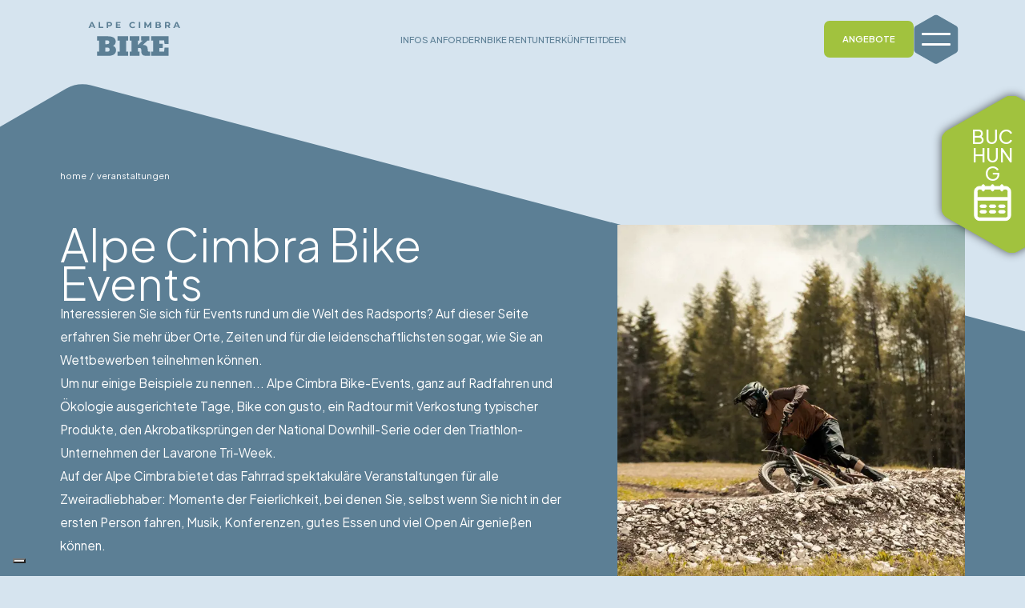

--- FILE ---
content_type: text/html; charset=utf-8
request_url: https://www.alpecimbrabike.it/de/veranstaltungen
body_size: 69999
content:


<!DOCTYPE html>
<html lang="de">
<head>
    <meta http-equiv="X-UA-Compatible" content="IE=Edge" />
    <meta http-equiv="content-type" content="text/html; charset=UTF-8">
    <meta name="viewport" content="width=device-width, initial-scale=1, maximum-scale=1.0, user-scalable=1, viewport-fit=cover, shrink-to-fit=no" />
    <meta name="author" content="Archimede.nu" />
    <meta name="pinterest" content="nopin">
    <meta name="format-detection" content="telephone=no" />
    
	<title>Gli eventi a tema bici dell&#x27;Alpe Cimbra</title>
<meta name="description" content="">
<meta property="og:title" content='Gli eventi a tema bici dell&#x27;Alpe Cimbra' />
<meta property="og:description" content="" />
    <meta property="og:image:width" content="1200" />
    <meta property="og:image:height" content="630" />
	<meta property="og:image" content="https://www.alpecimbrabike.it/media/yceh421k/bikepark_folgaride_bike-17.jpg?width=1200&height=630&bgcolor=white" />
	<meta name="twitter:image" content="https://www.alpecimbrabike.it/media/yceh421k/bikepark_folgaride_bike-17.jpg?width=1200&height=600&bgcolor=white">


<meta property="og:type" content="website" />


<meta name="twitter:card" content="summary_large_image">
<meta name="twitter:title" content="Gli eventi a tema bici dell&#x27;Alpe Cimbra">
<meta name="twitter:description" content="">

    
<link rel="apple-touch-icon" sizes="180x180" href="/favicon/apple-touch-icon.png">
<link rel="icon" type="image/png" sizes="32x32" href="/favicon/favicon-32x32.png">
<link rel="icon" type="image/png" sizes="16x16" href="/favicon/favicon-16x16.png">
<link rel="manifest" href="/favicon/site.webmanifest">
<link rel="mask-icon" color="#5C7F95" href="/favicon/safari-pinned-tab.svg">
<link rel="shortcut icon" href="/favicon/favicon.ico">
<meta name="msapplication-TileColor" content="#5C7F95">
<meta name="msapplication-config" content="/favicon/browserconfig.xml">
<meta name="theme-color" content="#5C7F95">
	<link rel="canonical" href="https://www.alpecimbrabike.it/de/veranstaltungen/" />
    <link rel="alternate" hreflang="x-default" href="https://www.alpecimbrabike.it/esperienze-bike/" />
        <link rel="alternate" hreflang="en" href="https://www.alpecimbrabike.it/en/events/" />
        <link rel="alternate" hreflang="it" href="https://www.alpecimbrabike.it/esperienze-bike/" />
        <link rel="alternate" hreflang="de" href="https://www.alpecimbrabike.it/de/veranstaltungen/" />

    <link rel="preconnect" href="https://unpkg.com">
    <link rel="preconnect" href="https://fonts.googleapis.com">
    <link rel="preconnect" crossorigin href="https://fonts.gstatic.com">
    <link rel="stylesheet" href="https://fonts.googleapis.com/css2?family=Plus&#x2B;Jakarta&#x2B;Sans:ital,wght@0,200..800;1,200..800&amp;display=swap">
    
    <script defer src="https://unpkg.com/jquery@3.7.1/dist/jquery.js"></script><script defer src="https://unpkg.com/jquery.easing@1.4.1/jquery.easing.js"></script><script defer src="https://unpkg.com/jquery-validation@1.20.0/dist/jquery.validate.js"></script><script defer src="https://unpkg.com/jquery-validation-unobtrusive@3.2.12/dist/jquery.validate.unobtrusive.js"></script><script defer src="https://unpkg.com/bootstrap@5.3.3/dist/js/bootstrap.bundle.min.js"></script><script defer src="https://unpkg.com/lightbox2@2.11.5/dist/js/lightbox.min.js"></script><link rel="stylesheet" href="https://unpkg.com/bootstrap@5.3.3/dist/css/bootstrap.min.css"><link rel="stylesheet" href="https://unpkg.com/lightbox2@2.11.5/dist/css/lightbox.min.css">
    
    
        <link href="/sb/main-css.css.v639002903106052222" rel="stylesheet" />
        <script defer="" src="/sb/main-js.js.v639002903106052222"></script>
    
    <!-- Google Tag Manager -->
    <script>(function(w,d,s,l,i){w[l]=w[l]||[];w[l].push({'gtm.start':
    new Date().getTime(),event:'gtm.js'});var f=d.getElementsByTagName(s)[0],
    j=d.createElement(s),dl=l!='dataLayer'?'&l='+l:'';j.async=true;j.src=
    'https://www.googletagmanager.com/gtm.js?id='+i+dl;f.parentNode.insertBefore(j,f);
    })(window,document,'script','dataLayer','GTM-WJTB57V');</script>
    <!-- End Google Tag Manager -->
    <!-- iUBENDA -->
    <script type="text/javascript">
    var _iub = _iub || [];
    _iub.csConfiguration = {"askConsentAtCookiePolicyUpdate":true,"countryDetection":true,"enableLgpd":true,"enableTcf":true,"enableUspr":true,"floatingPreferencesButtonDisplay":"bottom-left","googleAdditionalConsentMode":true,"perPurposeConsent":true,"siteId":1575655,"whitelabel":false,"cookiePolicyId":68540073,"lang":"de", "banner":{ "acceptButtonCaptionColor":"white","acceptButtonColor":"#58c5ef","acceptButtonDisplay":true,"backgroundColor":"#c4bc3c","closeButtonRejects":true,"customizeButtonCaptionColor":"white","customizeButtonColor":"#212121","customizeButtonDisplay":true,"explicitWithdrawal":true,"listPurposes":true,"position":"float-bottom-center","textColor":"white" }};
    </script>
    <script type="text/javascript" src="//cs.iubenda.com/sync/1575655.js"></script>
    <script type="text/javascript" src="//cdn.iubenda.com/cs/tcf/stub-v2.js"></script>
    <script type="text/javascript" src="//cdn.iubenda.com/cs/tcf/safe-tcf-v2.js"></script>
    <script type="text/javascript" src="//cdn.iubenda.com/cs/gpp/stub.js"></script>
    <script type="text/javascript" charset="UTF-8" async src="//cdn.iubenda.com/cs/iubenda_cs.js"></script>
    <!--End iUBENDA -->
    
	<link rel="prefetch" href="/css/svg/background.svg" />
</head>
<body class="eventi">
    <!-- Google Tag Manager (noscript) -->
    <noscript><iframe src="https://www.googletagmanager.com/ns.html?id=GTM-WJTB57V"
    height="0" width="0" style="display:none;visibility:hidden"></iframe></noscript>
    <!-- End Google Tag Manager (noscript) -->

    <!--Start of Tawk.to Script-->
    <script type="text/javascript">
    var Tawk_API=Tawk_API||{}, Tawk_LoadStart=new Date();
    (function(){
    var s1=document.createElement("script"),s0=document.getElementsByTagName("script")[0];
    s1.async=true;
    s1.src='https://embed.tawk.to/67a333283a8427326079ef8e/1ijanvlq1';
    s1.charset='UTF-8';
    s1.setAttribute('crossorigin','*');
    s0.parentNode.insertBefore(s1,s0);
    })();
    </script>
    <!--End of Tawk.to Script-->

    <div id="smooth-wrapper">
        <div id="smooth-content">
            <header>
                
<div class="navbar">
    <div class="nav-menu container container-large" id="nav-menu">
        <a class="logo" href="/de/"><svg xmlns="http://www.w3.org/2000/svg" width="168" height="63" viewBox="0 0 168 63" fill="none">
    <path d="M15.7607 62.6442V54.8952H19.3545V34.6354H15.7607V26.8864H35.1445C39.9362 26.8864 43.5524 27.71 45.9932 29.3571C48.4489 31.0042 49.6768 33.46 49.6768 36.7243C49.6768 38.4463 49.25 39.9736 48.3965 41.3063C47.5579 42.639 46.3376 43.6572 44.7354 44.361C46.4574 45.0498 47.8125 46.0905 48.8008 47.4831C49.7891 48.8607 50.2832 50.5153 50.2832 52.4469C50.2832 55.7262 49.0853 58.2494 46.6895 60.0163C44.2936 61.7682 40.8646 62.6442 36.4023 62.6442H15.7607ZM33.7744 34.4108H30.7646V41.2839H33.7744C36.5596 41.2839 37.9521 40.1384 37.9521 37.8473C37.9521 35.5563 36.5596 34.4108 33.7744 34.4108ZM30.7646 55.1198H34.2461C37.1211 55.1198 38.5586 53.8545 38.5586 51.3239C38.5586 48.7933 37.1211 47.528 34.2461 47.528H30.7646V55.1198ZM53.0908 62.6442V54.8952H56.9092V34.6354H53.0908V26.8864H72.4072V34.6354H68.5889V54.8952H72.4072V62.6442H53.0908ZM75.0576 62.6442V54.8952H78.6514V34.6354H75.0576V26.8864H92.7793V34.6354H90.0615V43.0358L98.8662 34.6354H96.1484V26.8864H110.928V34.6354H107.896L99.001 42.8337H99.8545C102.58 42.8337 104.609 43.5 105.941 44.8327C107.274 46.1504 107.97 48.0895 108.03 50.6501L108.075 52.5143C108.105 53.3079 108.277 53.9069 108.592 54.3112C108.921 54.7005 109.475 54.8952 110.254 54.8952H112.635V62.6442H104.818C101.958 62.6442 99.8395 61.9854 98.4619 60.6676C97.0993 59.335 96.403 57.3884 96.373 54.8278L96.3281 51.8405C96.2832 49.4447 95.1751 48.2467 93.0039 48.2467H90.0615V54.8952H93.0938V62.6442H75.0576ZM114.409 62.6442V54.8952H118.003V34.6354H114.409V26.8864H146.214V41.1042H138.802L138.016 34.5231H129.413V40.5876H135.478V48.2243H129.413V55.0075H138.016L138.802 47.4382H146.214V62.6442H114.409Z" fill="#5C7F95"/>
    <path d="M0 11.7074L5 0.617256H7.59998L12.6 11.7074H9.89999L5.79999 1.90449H6.79999L2.69998 11.7074H0ZM2.5 9.33088L3.19998 7.35051H9L9.69998 9.33088H2.5Z" fill="#5C7F95"/>
    <path d="M18.7 11.7074V0.617256H21.3V9.62796H26.9V11.7074H18.7Z" fill="#5C7F95"/>
    <path d="M33.3 11.7074V0.617256H38.1C39.1 0.617256 40 0.815293 40.7 1.11235C41.4 1.40941 42.0001 1.90449 42.4001 2.4986C42.8001 3.09272 43.0001 3.78586 43.0001 4.67703C43.0001 5.46917 42.8001 6.2613 42.4001 6.85542C42.0001 7.44953 41.4 7.94465 40.7 8.2417C40 8.53876 39.1 8.73679 38.1 8.73679H34.7L35.9001 7.54856V11.8063H33.3V11.7074ZM35.9001 7.74661L34.7 6.55837H38.0001C38.8001 6.55837 39.4 6.36034 39.8 6.06328C40.2 5.76622 40.4001 5.27114 40.4001 4.67703C40.4001 4.08291 40.2 3.58783 39.8 3.29077C39.4 2.99371 38.8001 2.79568 38.0001 2.79568H34.7L35.9001 1.60744V7.74661Z" fill="#5C7F95"/>
    <path d="M52.5 9.62796H58.6V11.7074H49.9V0.617256H58.4V2.69665H52.5V9.62796ZM52.3 5.07309H57.7V7.05347H52.3V5.07309Z" fill="#5C7F95"/>
    <path d="M80.5 11.9054C79.6 11.9054 78.8 11.8064 78.1 11.5093C77.4 11.2122 76.7 10.8162 76.2 10.3211C75.7 9.82598 75.2 9.23188 74.9 8.53875C74.6 7.84561 74.4 7.05348 74.4 6.26133C74.4 5.46918 74.6 4.67701 74.9 3.98388C75.2 3.29075 75.6 2.69665 76.2 2.20156C76.7 1.70647 77.4 1.31038 78.1 1.01332C78.8 0.716269 79.6 0.617256 80.5 0.617256C81.5 0.617256 82.4 0.815293 83.1 1.11235C83.9 1.40941 84.6 1.9045 85.1 2.59763L83.4 4.08291C83 3.68683 82.6 3.29076 82.1 3.09272C81.6 2.89468 81.1 2.79568 80.6 2.79568C80.1 2.79568 79.6 2.89468 79.2 3.09272C78.8 3.29076 78.4 3.48881 78.1 3.78586C77.8 4.08292 77.5 4.47897 77.4 4.87504C77.2 5.27112 77.1 5.76621 77.1 6.36032C77.1 6.85542 77.2 7.35051 77.4 7.8456C77.6 8.24168 77.8 8.63776 78.1 8.93481C78.4 9.23187 78.8 9.52894 79.2 9.62796C79.6 9.82599 80.1 9.925 80.6 9.925C81.2 9.925 81.7 9.82599 82.1 9.62796C82.6 9.42992 83 9.03384 83.4 8.63777L85.1 10.123C84.6 10.8162 83.9 11.2123 83.1 11.6083C82.3 12.0044 81.4 11.9054 80.5 11.9054Z" fill="#5C7F95"/>
    <path d="M91.8 11.7074V0.617256H94.4001V11.7074H91.8Z" fill="#5C7F95"/>
    <path d="M102 11.7074V0.617256H104.1L108.9 8.43972H107.8L112.5 0.617256H114.7V11.7074H112.3V4.28096H112.8L109 10.5191H107.8L104 4.28096H104.5V11.7074H102Z" fill="#5C7F95"/>
    <path d="M122.2 11.7074V0.617256H127.7C129.1 0.617256 130.2 0.9143 130.9 1.40939C131.6 1.90449 132 2.59762 132 3.48879C132 4.0829 131.9 4.57799 131.6 4.97407C131.3 5.37014 130.9 5.76622 130.4 5.96425C129.9 6.16229 129.3 6.36032 128.7 6.36032L129 5.66721C129.7 5.66721 130.3 5.76622 130.9 6.06328C131.4 6.26132 131.9 6.65739 132.2 7.05347C132.5 7.44954 132.7 8.04366 132.7 8.63777C132.7 9.62796 132.3 10.3211 131.6 10.8162C130.8 11.3113 129.7 11.6083 128.3 11.6083H122.2V11.7074ZM124.8 9.72698H127.8C128.5 9.72698 129 9.62794 129.3 9.42991C129.7 9.23187 129.8 8.83579 129.8 8.43972C129.8 7.94463 129.6 7.64757 129.3 7.35051C128.9 7.15247 128.4 7.05347 127.8 7.05347H124.6V5.17212H127.4C128 5.17212 128.5 5.07308 128.8 4.87504C129.1 4.67701 129.3 4.28093 129.3 3.88486C129.3 3.48878 129.1 3.09271 128.8 2.89467C128.5 2.69663 128 2.59763 127.4 2.59763H124.8V9.72698Z" fill="#5C7F95"/>
    <path d="M139.4 11.7074V0.617256H144.2C145.2 0.617256 146.1 0.815293 146.8 1.11235C147.5 1.40941 148.1 1.90449 148.5 2.4986C148.9 3.09272 149.1 3.78586 149.1 4.67703C149.1 5.46917 148.9 6.2613 148.5 6.85542C148.1 7.44953 147.5 7.94465 146.8 8.2417C146.1 8.53876 145.2 8.73679 144.2 8.73679H140.8L142 7.64758V11.9054H139.4V11.7074ZM142 7.74661L140.8 6.55837H144.1C144.9 6.55837 145.5 6.36034 145.9 6.06328C146.3 5.76622 146.5 5.27114 146.5 4.67703C146.5 4.08291 146.3 3.58783 145.9 3.29077C145.5 2.99371 144.9 2.79568 144.1 2.79568H140.8L142 1.60744V7.74661ZM146.5 11.7074L143.7 7.64758H146.5L149.3 11.7074H146.5Z" fill="#5C7F95"/>
    <path d="M154.6 11.7074L159.6 0.617256H162.2L167.2 11.7074H164.5L160.4 1.90449H161.4L157.3 11.7074H154.6ZM157.1 9.33088L157.8 7.35051H163.6L164.3 9.33088H157.1Z" fill="#5C7F95"/>
</svg></a>
        <div class="center template-tag">
                <a class="nav-menu-item-primary" href="/de/infos-anfordern/">
                    INFOS ANFORDERN
                </a>
                <a class="nav-menu-item-primary" href="/de/dienstleistungen/bike-rent/">
                    BIKE RENT
                </a>
                <a class="nav-menu-item-primary" href="/de/unterkuenfte/">
                    UNTERK&#xDC;NFTE
                </a>
                    <a class="nav-menu-item-primary " href="/esperienze-bike/">
                        IT
                    </a>
                    <a class="nav-menu-item-primary current-lang" href="/de/veranstaltungen/">
                        DE
                    </a>
                    <a class="nav-menu-item-primary " href="/en/events/">
                        EN
                    </a>
        </div>
        <div class="right">
            <a href="/de/angebote/" class="btn-green">ANGEBOTE</a>
            <button class="hamburger-menu" aria-expanded="false" type="button">
                <svg xmlns="http://www.w3.org/2000/svg" width="56" height="62" viewBox="0 0 55 62" fill="none">
    <path d="M2.25296 14.2603C2.25296 14.2603 0 15.5578 0 18.1301V44.2629C0 44.2629 4.29153e-06 46.8352 2.25296 48.1327L25.1044 61.1991C25.1044 61.1991 27.3573 62.4967 29.6103 61.1991L52.4617 48.1327C52.4617 48.1327 54.7147 46.8352 54.7147 44.2629V18.1529C54.7147 18.1529 54.7146 15.5806 52.4617 14.2831L29.6103 1.19391C29.6103 1.19391 27.3573 -0.103618 25.1044 1.19391L2.25296 14.2603Z" stroke="transparent" fill="#5C7F95"/>
</svg>
                <span class="hamburger-lines"></span>
            </button>
        </div>
    </div>
</div>
<div class="nav-page">
    <div class="top-level">
            <div class="nav-menu-item" item-index="0">
                <a href="/de/bikeparks/" class="nav-menu-item-primary template-title-h2">
                    Bikeparks
                </a>
            </div>
            <div class="nav-menu-item" item-index="1">
                <a href="/de/routen/" class="nav-menu-item-primary template-title-h2">
                    Routen
                </a>
            </div>
            <div class="nav-menu-item" item-index="2">
                <a href="/de/dienstleistungen/" class="nav-menu-item-primary template-title-h2">
                    Dienstleistungen
                </a>
            </div>
            <div class="nav-menu-item" item-index="3">
                <a href="/de/unterkuenfte/" class="nav-menu-item-primary template-title-h2">
                    Unterk&#xFC;nfte
                </a>
            </div>
            <div class="nav-menu-item" item-index="4">
                <a href="/de/veranstaltungen/" class="nav-menu-item-primary template-title-h2">
                    Veranstaltungen
                </a>
            </div>
            <div class="nav-menu-item" item-index="5">
                <a href="/de/erfahrungen/" class="nav-menu-item-primary template-title-h2">
                    Erfahrungen
                </a>
            </div>
            <div class="nav-menu-item" item-index="6">
                <a href="/de/angebote/" class="nav-menu-item-primary template-title-h2">
                    Angebote
                </a>
            </div>
            <div class="nav-menu-item" item-index="7">
                <a href="/de/photogallery/" class="nav-menu-item-primary template-title-h2">
                    Photogallery
                </a>
            </div>
    </div>
    <div class="second-level">
                <div class="second-level-links" item-index="0">
                    <a class="nav-menu-item template-title-h2" href="/de/bikeparks/bike-park-folgaria/">Bike park Folgaria</a>
                    <a class="nav-menu-item template-title-h2" href="/de/bikeparks/bike-park-lavarone/">Bike Park Lavarone</a>
                </div>
                <div class="second-level-links" item-index="1">
                    <a class="nav-menu-item template-title-h2" href="/de/routen/mtb/">MTB</a>
                    <a class="nav-menu-item template-title-h2" href="/de/routen/e-bike/">E-bike</a>
                    <a class="nav-menu-item template-title-h2" href="/de/routen/rennrad/">Rennrad</a>
                    <a class="nav-menu-item template-title-h2" href="/de/routen/fahrradwege/">Fahrradwege</a>
                    <a class="nav-menu-item template-title-h2" href="/de/routen/gravel/">Gravel</a>
                    <a class="nav-menu-item template-title-h2" href="/de/routen/kinder/">Kinder</a>
                    <a class="nav-menu-item template-title-h2" href="/de/routen/fat-bike/">Fat bike</a>
                </div>
                <div class="second-level-links" item-index="2">
                    <a class="nav-menu-item template-title-h2" href="/de/dienstleistungen/bike-rent/">Bike Rent</a>
                    <a class="nav-menu-item template-title-h2" href="/de/dienstleistungen/fuehrer-und-lehrer/">F&#xFC;hrer und Lehrer</a>
                    <a class="nav-menu-item template-title-h2" href="/de/dienstleistungen/liftanlagen/">Liftanlagen</a>
                    <a class="nav-menu-item template-title-h2" href="/de/dienstleistungen/bike-point/">Bike Point</a>
                    <a class="nav-menu-item template-title-h2" href="/de/dienstleistungen/fatbike-verleih/">Fatbike-Verleih</a>
                    <a class="nav-menu-item template-title-h2" href="/de/dienstleistungen/pump-track/">Pump Track</a>
                    <a class="nav-menu-item template-title-h2" href="/de/dienstleistungen/bike-shuttle/">Bike Shuttle</a>
                    <a class="nav-menu-item template-title-h2" href="/de/dienstleistungen/ladestation/">Ladestation</a>
                    <a class="nav-menu-item template-title-h2" href="/de/dienstleistungen/mtb-handbike/">MTB HandBike</a>
                </div>
                <div class="second-level-links" item-index="3">
                    <a class="nav-menu-item template-title-h2" href="/de/unterkuenfte/bike-hotels/">Bike hotels</a>
                    <a class="nav-menu-item template-title-h2" href="/de/unterkuenfte/residence/">Residence</a>
                </div>
    </div>
</div>
<div class="nav-page-mobile">
    <div class="quick-links">
        <div class="links">
                <a class="nav-menu-item-primary" href="/de/infos-anfordern/">
                    INFOS ANFORDERN
                </a>
                <a class="nav-menu-item-primary" href="/de/dienstleistungen/bike-rent/">
                    BIKE RENT
                </a>
                <a class="nav-menu-item-primary" href="/de/unterkuenfte/">
                    UNTERK&#xDC;NFTE
                </a>
        </div>
        <div class="lingue">
                <a class="nav-menu-item-primary " href="/esperienze-bike/">
                    IT
                </a>
                <a class="nav-menu-item-primary current-lang" href="/de/veranstaltungen/">
                    DE
                </a>
                <a class="nav-menu-item-primary " href="/en/events/">
                    EN
                </a>
        </div>
    </div>
    <div class="top-level">
            <div class="nav-menu-item" item-index="0">
                    <div class="nav-menu-item-primary template-title-h2">
                        Bikeparks
                    </div>
                    <div class="second-level-links" item-index="1">
                        <a class="nav-menu-item-secondary template-title-h2" href="/de/bikeparks/">Erfahren Sie alles</a>
                        <a class="nav-menu-item-secondary template-title-h2" href="/de/bikeparks/bike-park-folgaria/">Bike park Folgaria</a>
                        <a class="nav-menu-item-secondary template-title-h2" href="/de/bikeparks/bike-park-lavarone/">Bike Park Lavarone</a>
                    </div>
            </div>
            <div class="nav-menu-item" item-index="1">
                    <div class="nav-menu-item-primary template-title-h2">
                        Routen
                    </div>
                    <div class="second-level-links" item-index="2">
                        <a class="nav-menu-item-secondary template-title-h2" href="/de/routen/">Erfahren Sie alles</a>
                        <a class="nav-menu-item-secondary template-title-h2" href="/de/routen/mtb/">MTB</a>
                        <a class="nav-menu-item-secondary template-title-h2" href="/de/routen/e-bike/">E-bike</a>
                        <a class="nav-menu-item-secondary template-title-h2" href="/de/routen/rennrad/">Rennrad</a>
                        <a class="nav-menu-item-secondary template-title-h2" href="/de/routen/fahrradwege/">Fahrradwege</a>
                        <a class="nav-menu-item-secondary template-title-h2" href="/de/routen/gravel/">Gravel</a>
                        <a class="nav-menu-item-secondary template-title-h2" href="/de/routen/kinder/">Kinder</a>
                        <a class="nav-menu-item-secondary template-title-h2" href="/de/routen/fat-bike/">Fat bike</a>
                    </div>
            </div>
            <div class="nav-menu-item" item-index="2">
                    <div class="nav-menu-item-primary template-title-h2">
                        Dienstleistungen
                    </div>
                    <div class="second-level-links" item-index="3">
                        <a class="nav-menu-item-secondary template-title-h2" href="/de/dienstleistungen/">Erfahren Sie alles</a>
                        <a class="nav-menu-item-secondary template-title-h2" href="/de/dienstleistungen/bike-rent/">Bike Rent</a>
                        <a class="nav-menu-item-secondary template-title-h2" href="/de/dienstleistungen/fuehrer-und-lehrer/">F&#xFC;hrer und Lehrer</a>
                        <a class="nav-menu-item-secondary template-title-h2" href="/de/dienstleistungen/liftanlagen/">Liftanlagen</a>
                        <a class="nav-menu-item-secondary template-title-h2" href="/de/dienstleistungen/bike-point/">Bike Point</a>
                        <a class="nav-menu-item-secondary template-title-h2" href="/de/dienstleistungen/fatbike-verleih/">Fatbike-Verleih</a>
                        <a class="nav-menu-item-secondary template-title-h2" href="/de/dienstleistungen/pump-track/">Pump Track</a>
                        <a class="nav-menu-item-secondary template-title-h2" href="/de/dienstleistungen/bike-shuttle/">Bike Shuttle</a>
                        <a class="nav-menu-item-secondary template-title-h2" href="/de/dienstleistungen/ladestation/">Ladestation</a>
                        <a class="nav-menu-item-secondary template-title-h2" href="/de/dienstleistungen/mtb-handbike/">MTB HandBike</a>
                        <a class="nav-menu-item-secondary template-title-h2" href="/de/dienstleistungen/miniclub/">Miniclub</a>
                        <a class="nav-menu-item-secondary template-title-h2" href="/de/dienstleistungen/fahrradkeller/">Fahrradkeller</a>
                        <a class="nav-menu-item-secondary template-title-h2" href="/de/dienstleistungen/privater-garten/">Privater Garten</a>
                        <a class="nav-menu-item-secondary template-title-h2" href="/de/dienstleistungen/glutenfreie-diaet/">Glutenfreie Di&#xE4;t</a>
                        <a class="nav-menu-item-secondary template-title-h2" href="/de/dienstleistungen/wellnessbereich/">Wellnessbereich</a>
                        <a class="nav-menu-item-secondary template-title-h2" href="/de/dienstleistungen/fahrradverleih/">Fahrradverleih</a>
                        <a class="nav-menu-item-secondary template-title-h2" href="/de/dienstleistungen/fitnessraum/">Fitnessraum</a>
                        <a class="nav-menu-item-secondary template-title-h2" href="/de/dienstleistungen/waescherei-service/">W&#xE4;scherei-Service</a>
                        <a class="nav-menu-item-secondary template-title-h2" href="/de/dienstleistungen/garage/">Garage</a>
                    </div>
            </div>
            <div class="nav-menu-item" item-index="3">
                    <div class="nav-menu-item-primary template-title-h2">
                        Unterk&#xFC;nfte
                    </div>
                    <div class="second-level-links" item-index="4">
                        <a class="nav-menu-item-secondary template-title-h2" href="/de/unterkuenfte/">Erfahren Sie alles</a>
                        <a class="nav-menu-item-secondary template-title-h2" href="/de/unterkuenfte/bike-hotels/">Bike hotels</a>
                        <a class="nav-menu-item-secondary template-title-h2" href="/de/unterkuenfte/residence/">Residence</a>
                    </div>
            </div>
            <div class="nav-menu-item" item-index="4">
                    <a href="/de/veranstaltungen/" class="nav-menu-item-primary template-title-h2">
                        Veranstaltungen
                    </a>
            </div>
            <div class="nav-menu-item" item-index="5">
                    <a href="/de/erfahrungen/" class="nav-menu-item-primary template-title-h2">
                        Erfahrungen
                    </a>
            </div>
            <div class="nav-menu-item" item-index="6">
                    <a href="/de/angebote/" class="nav-menu-item-primary template-title-h2">
                        Angebote
                    </a>
            </div>
            <div class="nav-menu-item" item-index="7">
                    <a href="/de/photogallery/" class="nav-menu-item-primary template-title-h2">
                        Photogallery
                    </a>
            </div>
    </div>
</div>
            </header>
            <main>
                <div id="main-content">
                    



<div class="testata template-spacing">
	<div class="container container-larger template-spacing">
		    <ol class="archie-breadcrumb template-text-footer-link" itemscope itemtype="http://schema.org/BreadcrumbList">
        <li class="archie-breadcrumb-item" itemprop="itemListElement" itemscope itemtype="http://schema.org/ListItem">
            <a itemprop="item" href="/de/">
                <span itemprop="name">Home</span>
            </a>
                <span class="separator">/</span>
            <meta itemprop="position" content="1" />
        </li>
        <li class="archie-breadcrumb-item" itemprop="itemListElement" itemscope itemtype="http://schema.org/ListItem">
            <span itemprop="name">Veranstaltungen</span>
            <meta itemprop="position" content="2" />
        </li>
    </ol>


	</div>
	<div class="testo container container-larger">
        <div class="left">
            <h1 class="template-title-h1">
                Alpe Cimbra Bike Events
            </h1>
            <div class="template-text">
                <p>Interessieren Sie sich für Events rund um die Welt des Radsports? Auf dieser Seite erfahren Sie mehr über Orte, Zeiten und für die leidenschaftlichsten sogar, wie Sie an Wettbewerben teilnehmen können.<br>Um nur einige Beispiele zu nennen... Alpe Cimbra Bike-Events, ganz auf Radfahren und Ökologie ausgerichtete Tage, Bike con gusto, ein Radtour mit Verkostung typischer Produkte, den Akrobatiksprüngen der National Downhill-Serie oder den Triathlon-Unternehmen der Lavarone Tri-Week.<br>Auf der Alpe Cimbra bietet das Fahrrad spektakuläre Veranstaltungen für alle Zweiradliebhaber: Momente der Feierlichkeit, bei denen Sie, selbst wenn Sie nicht in der ersten Person fahren, Musik, Konferenzen, gutes Essen und viel Open Air genießen können.</p>
            </div>
        </div>
        <div class="right no-shrink">
            
    <div class="media-container ">
            <img
                src="/media/yceh421k/bikepark_folgaride_bike-17.jpg?width=620&amp;height=700&amp;format=webp&amp;quality=70&amp;rnd=133652066450170000">     
    </div>

        </div>
	</div>
</div>

<div class="container container-larger">
	<div class="lista-eventi blue-background template-spacing-top">
	</div>
</div>
                </div>
            </main>
            <footer>
                
                


<div class="app">
    <div class="template-spacing-top template-double-spacing-bottom">
        <div class="container container-larger template-spacing-bottom">
            <div class="template-title-h1">
                Trentino auf dem Handy erleben
            </div>
        </div>
        <div class="container">
            <div class="f-right">
                <div class="template-text testo-app">
                    <p>Outdoor Active und MOWIBIKE sind zwei Anwendungen, die nützliche Informationen über das Gebiet und die Routen bieten. Von Öffnungszeiten und Daten bis hin zu technischen Daten wie Eigenschaften, Länge oder Dauer der Routen. </p>
<p>Outdoor Active ist der Welt des Outdoorsports im Allgemeinen gewidmet, MOWIBIKE ist auf den Radsport spezialisiert.</p>
                </div>
                <div class="loghi-appstore">
                    <a href="https://play.google.com/" target="_blank" class="google-play">
                        <img src="/media/static/google-play.png" alt="Google Play link">
                    </a>
                    <a href="https://apps.apple.com" target="_blank" class="app-store">
                        <img src="/media/static/app-store.png" alt="App Store link">
                    </a>
                </div>
            </div>
        </div>
    </div>
</div>

<div class="newsletter white-background template-spacing">
    <div class="container container-larger">
        <div class="form">
            <div class="template-title-testata template-text-blue">
                Registriere dich f&#xFC;r unseren Newsletter
            </div>
            <div id="form-newsletter">
                <!--Zoho Campaigns Web-Optin Form's Header Code Starts Here-->

<meta content="width=device-width,initial-scale=1.0, maximum-scale=1.0, user-scalable=0" name="viewport">
<script type="text/javascript" onload="setupSF('sf3z386e8e88e8cfcbe289e784a3e3e0c7a424bff97b4d6961bfd62ab8c0bf1ee33d','ZCFORMVIEW',false,'acc',false,'2')" src="https://alpe-zcmp.maillist-manage.eu/js/optin.min.js"></script>
<script type="text/javascript">
	function runOnFormSubmit_sf3z386e8e88e8cfcbe289e784a3e3e0c7a424bff97b4d6961bfd62ab8c0bf1ee33d(th){
		/*Before submit, if you want to trigger your event, "include your code here"*/
	};
</script>

<style>
#sf3z386e8e88e8cfcbe289e784a3e3e0c7a424bff97b4d6961bfd62ab8c0bf1ee33d #customForm *:not(.dateClass){
-webkit-box-sizing: border-box !important;
-moz-box-sizing: border-box !important;
box-sizing: border-box !important;
word-break:break-word;
overflow-wrap: break-word;
}
#sf3z386e8e88e8cfcbe289e784a3e3e0c7a424bff97b4d6961bfd62ab8c0bf1ee33d .dateClass{
-webkit-box-sizing: unset!important;
-moz-box-sizing: unset !important;
box-sizing: unset !important;
word-break:break-word;
overflow-wrap: break-word;
}
/*** RESPONSIVE START */
@media only screen and (max-width: 319px){
#sf3z386e8e88e8cfcbe289e784a3e3e0c7a424bff97b4d6961bfd62ab8c0bf1ee33d #signupMainDiv{
width:220px !important;
min-width:220px !important;
margin: 0px auto !important;
}
#sf3z386e8e88e8cfcbe289e784a3e3e0c7a424bff97b4d6961bfd62ab8c0bf1ee33d #SIGNUP_PAGE{
padding:0px !important	
}
#sf3z386e8e88e8cfcbe289e784a3e3e0c7a424bff97b4d6961bfd62ab8c0bf1ee33d [changeitem="SIGNUP_FORM_FIELD"]{
width:94% !important;
}
#sf3z386e8e88e8cfcbe289e784a3e3e0c7a424bff97b4d6961bfd62ab8c0bf1ee33d .zcinputbox{
width:100% !important;
max-width:100% !important;
float:none !important;
}
#sf3z386e8e88e8cfcbe289e784a3e3e0c7a424bff97b4d6961bfd62ab8c0bf1ee33d #captchaDiv{
width:69.5% !important;
}
#sf3z386e8e88e8cfcbe289e784a3e3e0c7a424bff97b4d6961bfd62ab8c0bf1ee33d #captcha{
width:69.5% !important;
}
#sf3z386e8e88e8cfcbe289e784a3e3e0c7a424bff97b4d6961bfd62ab8c0bf1ee33d #recapDiv
{
margin-left: 0px !important;
max-width: 100% !important;
overflow: hidden !important;
}
#sf3z386e8e88e8cfcbe289e784a3e3e0c7a424bff97b4d6961bfd62ab8c0bf1ee33d #relCaptcha{
margin-right:11px !important;
}
#sf3z386e8e88e8cfcbe289e784a3e3e0c7a424bff97b4d6961bfd62ab8c0bf1ee33d #imgBlock{
width:220px !important;
}
#sf3z386e8e88e8cfcbe289e784a3e3e0c7a424bff97b4d6961bfd62ab8c0bf1ee33d .recaptcha{
transform:scale(0.55);-webkit-transform:scale(0.55);transform-origin:0 0;-webkit-transform-origin:0 0;margin-left:0px}
}
/*Major Mobiles*/
@media screen and (min-width: 320px) and (max-width: 580px){
#sf3z386e8e88e8cfcbe289e784a3e3e0c7a424bff97b4d6961bfd62ab8c0bf1ee33d #signupMainDiv{
width:280px !important;
min-width:280px !important;
margin: 0px auto !important;
}
#sf3z386e8e88e8cfcbe289e784a3e3e0c7a424bff97b4d6961bfd62ab8c0bf1ee33d #imgBlock{
width:280px !important;
}
#sf3z386e8e88e8cfcbe289e784a3e3e0c7a424bff97b4d6961bfd62ab8c0bf1ee33d #SIGNUP_PAGE{
padding:0px !important	
}
#sf3z386e8e88e8cfcbe289e784a3e3e0c7a424bff97b4d6961bfd62ab8c0bf1ee33d .zcinputbox{
width:100% !important;
max-width:100% !important;
float:none !important;
}
#sf3z386e8e88e8cfcbe289e784a3e3e0c7a424bff97b4d6961bfd62ab8c0bf1ee33d [changeitem="SIGNUP_FORM_FIELD"]{
width:95% !important;
}
#sf3z386e8e88e8cfcbe289e784a3e3e0c7a424bff97b4d6961bfd62ab8c0bf1ee33d #captchaDiv{
width:76% !important;
}
#sf3z386e8e88e8cfcbe289e784a3e3e0c7a424bff97b4d6961bfd62ab8c0bf1ee33d #captcha{
width:76% !important;
}
#sf3z386e8e88e8cfcbe289e784a3e3e0c7a424bff97b4d6961bfd62ab8c0bf1ee33d #recapDiv
{
margin-left: 0px !important;
max-width: 100% !important;
overflow: hidden !important;
}
#sf3z386e8e88e8cfcbe289e784a3e3e0c7a424bff97b4d6961bfd62ab8c0bf1ee33d #captchaParent{
width:100% !important;
max-width:100% !important;
}
#sf3z386e8e88e8cfcbe289e784a3e3e0c7a424bff97b4d6961bfd62ab8c0bf1ee33d #captchaText{
width:95.7% !important;
}
#sf3z386e8e88e8cfcbe289e784a3e3e0c7a424bff97b4d6961bfd62ab8c0bf1ee33d #relCaptcha{
margin-right:9px !important;
}
#sf3z386e8e88e8cfcbe289e784a3e3e0c7a424bff97b4d6961bfd62ab8c0bf1ee33d #capRequired{
margin-right: -10px !important;
}
#sf3z386e8e88e8cfcbe289e784a3e3e0c7a424bff97b4d6961bfd62ab8c0bf1ee33d .recaptcha{
transform:scale(0.72);-webkit-transform:scale(0.75);transform-origin:0 0;-webkit-transform-origin:0 0;margin-left:0px}
}
@media screen and (min-width:581px) and (max-width: 640px){
#sf3z386e8e88e8cfcbe289e784a3e3e0c7a424bff97b4d6961bfd62ab8c0bf1ee33d #signupMainDiv{
width:440px !important;
min-width:440px !important;
margin: 0px auto !important;
}
#sf3z386e8e88e8cfcbe289e784a3e3e0c7a424bff97b4d6961bfd62ab8c0bf1ee33d #imgBlock{
width:440px !important;
}
#sf3z386e8e88e8cfcbe289e784a3e3e0c7a424bff97b4d6961bfd62ab8c0bf1ee33d [name="SIGNUP_FORM_LABEL"]{
float:none !important;
}
#sf3z386e8e88e8cfcbe289e784a3e3e0c7a424bff97b4d6961bfd62ab8c0bf1ee33d .zcinputbox{
width:100% !important;
max-width:100% !important;
float:none !important;
}
#sf3z386e8e88e8cfcbe289e784a3e3e0c7a424bff97b4d6961bfd62ab8c0bf1ee33d [changeitem="SIGNUP_FORM_FIELD"]{
width:95% !important;
}
#sf3z386e8e88e8cfcbe289e784a3e3e0c7a424bff97b4d6961bfd62ab8c0bf1ee33d #captcha{
width:84.4% !important;
}
#sf3z386e8e88e8cfcbe289e784a3e3e0c7a424bff97b4d6961bfd62ab8c0bf1ee33d #recapDiv
{
margin-left: 0px !important;
max-width: 100% !important;
overflow: hidden !important;
}
#sf3z386e8e88e8cfcbe289e784a3e3e0c7a424bff97b4d6961bfd62ab8c0bf1ee33d #captchaParent{
float:none !important;
max-width:100% !important;
width:100% !important;
}
#sf3z386e8e88e8cfcbe289e784a3e3e0c7a424bff97b4d6961bfd62ab8c0bf1ee33d #captchaText{
width:96% !important;
}
#sf3z386e8e88e8cfcbe289e784a3e3e0c7a424bff97b4d6961bfd62ab8c0bf1ee33d #relCaptcha{
margin-right:14px !important;
}
#sf3z386e8e88e8cfcbe289e784a3e3e0c7a424bff97b4d6961bfd62ab8c0bf1ee33d #capRequired{
margin-right: -10px !important;
}
#sf3z386e8e88e8cfcbe289e784a3e3e0c7a424bff97b4d6961bfd62ab8c0bf1ee33d .recaptcha{
transform:scale(1.13);-webkit-transform:scale(1.45);margin-bottom:40px;transform-origin:0 0;-webkit-transform-origin:0 0;margin-left:0px}
}
@media screen and (min-width:645px) and (max-width: 767px){
#sf3z386e8e88e8cfcbe289e784a3e3e0c7a424bff97b4d6961bfd62ab8c0bf1ee33d #signupMainDiv{
width:440px !important;
min-width:440px !important;
margin: 0px auto !important;
}
#sf3z386e8e88e8cfcbe289e784a3e3e0c7a424bff97b4d6961bfd62ab8c0bf1ee33d #imgBlock{
width:440px !important;
}
#sf3z386e8e88e8cfcbe289e784a3e3e0c7a424bff97b4d6961bfd62ab8c0bf1ee33d [name="SIGNUP_FORM_LABEL"]{
float:none !important;
}
#sf3z386e8e88e8cfcbe289e784a3e3e0c7a424bff97b4d6961bfd62ab8c0bf1ee33d .zcinputbox{
width:100% !important;
max-width:100% !important;
float:none !important;
}
#sf3z386e8e88e8cfcbe289e784a3e3e0c7a424bff97b4d6961bfd62ab8c0bf1ee33d [changeitem="SIGNUP_FORM_FIELD"]{
width:95% !important;
}
#sf3z386e8e88e8cfcbe289e784a3e3e0c7a424bff97b4d6961bfd62ab8c0bf1ee33d #captchaDiv{
width:84.4% !important;
}
#sf3z386e8e88e8cfcbe289e784a3e3e0c7a424bff97b4d6961bfd62ab8c0bf1ee33d #captcha{
width:84.4% !important;
}
#sf3z386e8e88e8cfcbe289e784a3e3e0c7a424bff97b4d6961bfd62ab8c0bf1ee33d #captchaParent{
float:none !important;
max-width:100% !important;
width:100% !important;
}
#sf3z386e8e88e8cfcbe289e784a3e3e0c7a424bff97b4d6961bfd62ab8c0bf1ee33d #captchaText{
width:96% !important;
}
#sf3z386e8e88e8cfcbe289e784a3e3e0c7a424bff97b4d6961bfd62ab8c0bf1ee33d #relCaptcha{
margin-right:14px !important;
}
#sf3z386e8e88e8cfcbe289e784a3e3e0c7a424bff97b4d6961bfd62ab8c0bf1ee33d #recapDiv
{
margin-left: 0px !important;
max-width: 100% !important;
overflow: hidden !important;
}
#sf3z386e8e88e8cfcbe289e784a3e3e0c7a424bff97b4d6961bfd62ab8c0bf1ee33d #capRequired{
margin-right: -10px !important;
}
#sf3z386e8e88e8cfcbe289e784a3e3e0c7a424bff97b4d6961bfd62ab8c0bf1ee33d .recaptcha{
transform:scale(1.13);-webkit-transform:scale(1.25);margin-bottom:40px;transform-origin:0 0;-webkit-transform-origin:0 0;margin-left:0px}
}
/* Desktops and laptops ----------- */
@media only screen  and (min-width : 1025px) {
#sf3z386e8e88e8cfcbe289e784a3e3e0c7a424bff97b4d6961bfd62ab8c0bf1ee33d #signupMainDiv{
width:600px !important;
min-width:600px !important;
margin: 0px auto !important;	
}
#sf3z386e8e88e8cfcbe289e784a3e3e0c7a424bff97b4d6961bfd62ab8c0bf1ee33d #imgBlock{
width:600px !important;
}
#sf3z386e8e88e8cfcbe289e784a3e3e0c7a424bff97b4d6961bfd62ab8c0bf1ee33d .recaptcha{
transform:scale(1.03);-webkit-transform:scale(1.08);transform-origin:0 0;-webkit-transform-origin:0 0;margin-left:130px}
}
/* Large Screens */
@media only screen  and (min-width : 1824px) {
#sf3z386e8e88e8cfcbe289e784a3e3e0c7a424bff97b4d6961bfd62ab8c0bf1ee33d #signupMainDiv{
width:600px !important;
min-width:600px !important;
margin: 0px auto !important;	
}
#sf3z386e8e88e8cfcbe289e784a3e3e0c7a424bff97b4d6961bfd62ab8c0bf1ee33d #imgBlock{
width:600px !important;
}
#sf3z386e8e88e8cfcbe289e784a3e3e0c7a424bff97b4d6961bfd62ab8c0bf1ee33d .recaptcha{
transform:scale(1.03);-webkit-transform:scale(1.08);transform-origin:0 0;-webkit-transform-origin:0 0;margin-left:130px}
}
@media only screen and (min-device-width: 1200px) and (max-device-width:1200px){
#sf3z386e8e88e8cfcbe289e784a3e3e0c7a424bff97b4d6961bfd62ab8c0bf1ee33d #signupMainDiv{
width:600px !important;
min-width:600px !important;
margin: 0px auto !important;
}
#sf3z386e8e88e8cfcbe289e784a3e3e0c7a424bff97b4d6961bfd62ab8c0bf1ee33d #imgBlock{
width:600px !important;
}
#sf3z386e8e88e8cfcbe289e784a3e3e0c7a424bff97b4d6961bfd62ab8c0bf1ee33d .recaptcha{
transform:scale(1.03);-webkit-transform:scale(1.08);transform-origin:0 0;-webkit-transform-origin:0 0;margin-left:130px}
}
@media only screen and (min-width : 321px) and (max-width : 519px){
#sf3z386e8e88e8cfcbe289e784a3e3e0c7a424bff97b4d6961bfd62ab8c0bf1ee33d #signupMainDiv{
width:300px !important;
min-width:240px !important;
margin: 0px auto !important;
}
#sf3z386e8e88e8cfcbe289e784a3e3e0c7a424bff97b4d6961bfd62ab8c0bf1ee33d #imgBlock{
width:300px !important;
}
#sf3z386e8e88e8cfcbe289e784a3e3e0c7a424bff97b4d6961bfd62ab8c0bf1ee33d #captchaDiv{
width:81.4% !important;
}
#sf3z386e8e88e8cfcbe289e784a3e3e0c7a424bff97b4d6961bfd62ab8c0bf1ee33d #captcha{
width:81.4% !important;
}
#sf3z386e8e88e8cfcbe289e784a3e3e0c7a424bff97b4d6961bfd62ab8c0bf1ee33d #relCaptcha{
margin-right:3px !important;
}
#sf3z386e8e88e8cfcbe289e784a3e3e0c7a424bff97b4d6961bfd62ab8c0bf1ee33d .recaptcha{
transform:scale(0.72);-webkit-transform:scale(0.75);transform-origin:0 0;-webkit-transform-origin:0 0;margin-left:0px}
}
@media only screen and (min-width : 521px) and (max-width : 719px){
#sf3z386e8e88e8cfcbe289e784a3e3e0c7a424bff97b4d6961bfd62ab8c0bf1ee33d #signupMainDiv{
width:500px !important;
min-width:240px !important;
margin: 0px auto !important;
}
#sf3z386e8e88e8cfcbe289e784a3e3e0c7a424bff97b4d6961bfd62ab8c0bf1ee33d 	#imgBlock{
width:500px !important;
}
#sf3z386e8e88e8cfcbe289e784a3e3e0c7a424bff97b4d6961bfd62ab8c0bf1ee33d 	#captchaDiv{
width:81.4% !important;
}
#sf3z386e8e88e8cfcbe289e784a3e3e0c7a424bff97b4d6961bfd62ab8c0bf1ee33d #captcha{
width:81.4% !important;
}
#sf3z386e8e88e8cfcbe289e784a3e3e0c7a424bff97b4d6961bfd62ab8c0bf1ee33d #relCaptcha{
margin-right:3px !important;
}
#sf3z386e8e88e8cfcbe289e784a3e3e0c7a424bff97b4d6961bfd62ab8c0bf1ee33d 	.recaptcha{
transform:scale(0.72);-webkit-transform:scale(0.75);transform-origin:0 0;-webkit-transform-origin:0 0;margin-left:0px}
}
/* iPads*/
@media only screen and (min-width : 768px) and (max-width : 1024px){
#sf3z386e8e88e8cfcbe289e784a3e3e0c7a424bff97b4d6961bfd62ab8c0bf1ee33d #signupMainDiv{
width:500px !important;
min-width:240px !important;
margin: 0px auto !important;
}
#sf3z386e8e88e8cfcbe289e784a3e3e0c7a424bff97b4d6961bfd62ab8c0bf1ee33d #imgBlock{
width:500px !important;
}
#sf3z386e8e88e8cfcbe289e784a3e3e0c7a424bff97b4d6961bfd62ab8c0bf1ee33d #captchaDiv{
width:81.4% !important;
}
#sf3z386e8e88e8cfcbe289e784a3e3e0c7a424bff97b4d6961bfd62ab8c0bf1ee33d #captcha{
width:81.4% !important;
}
#sf3z386e8e88e8cfcbe289e784a3e3e0c7a424bff97b4d6961bfd62ab8c0bf1ee33d #relCaptcha{
margin-right:3px !important;
}
#sf3z386e8e88e8cfcbe289e784a3e3e0c7a424bff97b4d6961bfd62ab8c0bf1ee33d .recaptcha{
transform:scale(0.90);-webkit-transform:scale(0.90);transform-origin:0 0;-webkit-transform-origin:0 0;margin-left:134px}
}
/*** RESPONSIVE END */
#sf3z386e8e88e8cfcbe289e784a3e3e0c7a424bff97b4d6961bfd62ab8c0bf1ee33d .bdr_btm_hover{background-color:#f9f9f9; padding:10px;}
#sf3z386e8e88e8cfcbe289e784a3e3e0c7a424bff97b4d6961bfd62ab8c0bf1ee33d .bdr_btm{padding:10px }
#sf3z386e8e88e8cfcbe289e784a3e3e0c7a424bff97b4d6961bfd62ab8c0bf1ee33d .f14{font-size:14px}

</style>

<!--Zoho Campaigns Web-Optin Form's Header Code Ends Here--><!--Zoho Campaigns Web-Optin Form Starts Here-->

<div id="sf3z386e8e88e8cfcbe289e784a3e3e0c7a424bff97b4d6961bfd62ab8c0bf1ee33d" data-type="signupform">
	<div id="customForm">
		<input type="hidden" id="recapTheme" value="2">
		<input type="hidden" id="isRecapIntegDone" value="false">
		
		<input type="hidden" id="signupFormMode" value="copyCode">
		<input type="hidden" id="signupFormType" value="LargeForm_Vertical">
		<input type="hidden" id="recapModeTheme" value=""><input type="hidden" id="signupFormMode" value="copyCode">
		<div name="SIGNUP_PAGE" class="large_form_1_css" id="SIGNUP_PAGE" style="padding: 40px 30px 30px; background-color: rgb(255, 255, 255); font-family: Arial; color: rgb(255, 255, 255); text-align: center; font-size: 14px;">
			<div name="" changeid="" changename="" style="margin:0px auto">
				<div id="imgBlock" name="LOGO_DIV" logo="true" style="width: 600px; margin: 0px auto; padding-bottom: 10px; text-align: left; padding-top: 10px;"></div>
			</div>
			<br>
			<div id="signupMainDiv" style="margin: 0px auto; width: 100%; min-width: 230px; max-width: 600px;" name="SIGNUPFORM" changeid="SIGNUPFORM" changename="SIGNUPFORM">
				<div>
					<div style="position:relative;">
						<div id="Zc_SignupSuccess" style="display:none;position:absolute;margin-left:4%;width:90%;background-color: white; padding: 3px; border: 3px solid rgb(194, 225, 154);  margin-top: 10px;margin-bottom:10px;word-break:break-all">
							<table width="100%" cellpadding="0" cellspacing="0" border="0">
								<tbody>
									<tr>
										<td width="10%">
											<img class="successicon" src="https://alpe-zcmp.maillist-manage.eu/images/challangeiconenable.jpg" align="absmiddle">
										</td>
										<td>
											<span id="signupSuccessMsg" style="color: rgb(73, 140, 132); font-family: sans-serif; font-size: 14px;word-break:break-word">&nbsp;&nbsp;Thank you for Signing Up</span>
										</td>
									</tr>
								</tbody>
							</table>
						</div>
					</div>
					<form method="POST" id="zcampaignOptinForm" style="margin:0px;" action="https://alpe-zcmp.maillist-manage.eu/weboptin.zc" target="_zcSignup">
						<div id="SIGNUP_BODY_ALL" name="SIGNUP_BODY_ALL" style="border: 1px none rgb(218, 216, 216);">
							<h1 style="color: rgb(255, 255, 255); font-size: 17px; font-family: Arial; margin: 0px; text-align: left; padding: 20px; background-color: rgb(92, 127, 149); word-break: break-word; border-color: rgb(92, 127, 149); border-width: 1px; border-style: none;" id="SIGNUP_HEADING" name="SIGNUP_HEADING" changeid="SIGNUP_MSG" changetype="SIGNUP_HEADER">Iscrizione Newsletter</h1>
							<div style="padding: 20px; text-align: center; background-color: rgb(255, 255, 255); font-family: Arial; color: rgb(68, 68, 68); bottom: 2px; font-size: 11px; opacity: 1;" id="SIGNUP_BODY" name="SIGNUP_BODY">
								<div style="margin:0px auto;text-align:left;">
									<div style="line-height:1.6;" class="" changeid="SIGNUP_MSG" id="SIGNUP_DESCRIPTION" changetype="SIGNUP_DESCRIPTION">&nbsp;</div>
									<div style="display:none;background-color:#FFEBE8;padding:10px 10px; color:#d20000; font-size:11px; margin:10px 0px;border:solid 1px #ffd9d3; margin-top:20px;" id="errorMsgDiv">&nbsp;&nbsp;Correggere i seguenti campi contrassegnati.</div>
									<div>
										<div style="font-size:12px; margin-top:10px;" name="fieldsdivSf" class="zcsffieldsdiv">
											<div style="padding:10px 0px 10px 0px;">
												<div style="">
													<div style="width: 130px; float: left; margin-top: 5px; margin-right: 5px; text-align: left; font-family: Arial; color: rgb(51, 51, 51); font-size: 12px;" name="SIGNUP_FORM_LABEL">E-mail&nbsp;
														
															<span name="SIGNUP_REQUIRED" style="color: rgb(180, 0, 0); font-size: 11px; font-family: Arial, Helvetica, sans-serif;">*</span>
														
													</div>
													<div style="width:60%; float:left;  min-width:170px; max-width:70%;" class="zcinputbox"><!-- check to mark emailid field as type email, and other mandatory fields as type required -->
														<input name="CONTACT_EMAIL" changeitem="SIGNUP_FORM_FIELD" style="height:28px;padding:2px; width:97%;color:#444444;background-color:#fff;font-family:;border-width:1px;border:solid 1px #dedede;font-family:Arial;font-size:12px;-moz-box-sizing:border-box;-webkit-box-sizing:border-box;-o-box-sizing:border-box;box-sizing:border-box;" maxlength="100" type="email">
														<span style="display:none" id="dt_CONTACT_EMAIL">1,true,6,E-mail di contatto,2</span>
													</div>
												</div>
												
														
												<div style="clear:both"></div>
											
													
											</div>
											<div style="padding:10px 0px 10px 0px;">
												<div style="">
													<div>
														<div style="width: 130px; float: left; margin-top: 5px; text-align: left; margin-right: 5px; font-family: Arial; color: rgb(51, 51, 51); font-size: 12px;" name="SIGNUP_FORM_LABEL">Acconsento al trattamento dei miei dati secondo la nota informativa&nbsp;<span name="SIGNUP_REQUIRED" style="color: rgb(180, 0, 0); font-size: 11px; font-family: Arial, Helvetica, sans-serif;">*</span></div>
														<div style="width:60%; float:left;  min-width:170px;  max-width:70%;" class="zcinputbox">
															<input name="CONTACT_CF36" type="checkbox" zc_display_name="Acconsento al trattamento dei miei dati secondo la nota informativa" value="" style="padding-left:10px;padding-right:10px; margin-top:5px;">
															<span style="display:none" id="dt_CONTACT_CF36">4,true,4,Privacy,2</span>
														</div><div style="clear:both"></div></div>
												</div><div style="clear:both"></div></div>
										</div>
										<div style="padding: 10px 0px 10px 15px;display:none " id="captchaOld" class="recaptcha" name="captchaContainer">
											<div style="">
												<div style="width: 59%; float: left; min-width: 170px; max-width: 70%;" id="captchaParent">
													<img src="//campaigns.zoho.eu/images/refresh_icon.png" style="cursor: pointer;float:right;margin-right:4px" onclick="loadCaptcha('https://campaigns.zoho.eu/campaigns/CaptchaVerify.zc?mode=generate',this,'#sf3z386e8e88e8cfcbe289e784a3e3e0c7a424bff97b4d6961bfd62ab8c0bf1ee33d');" id="relCaptcha">
													<div id="captchaDiv" captcha="true" name="" style="padding: 20px;background:#fff;border: 1px solid rgb(222, 222, 222);box-sizing: border-box;width:98.8%"></div>
													<input placeholder="Captcha" id="captchaText" name="captchaText" changeitem="SIGNUP_FORM_FIELD" style="margin-top: 5px; height: 28px; padding: 2px; width: 98.7%; color: rgb(68, 68, 68); background-color: rgb(255, 255, 255); border: 1px solid rgb(222, 222, 222); font-size: 12px; box-sizing: border-box; font-family: Arial;" maxlength="100" type="text">
													<span name="SIGNUP_REQUIRED" id="capRequired" style="color:#B40000;font-size:11px;font-family:Arial, Helvetica, sans-serif;margin-top: -16px;margin-right: -2px;float:right">*</span>
												</div>
											</div>
											<div style="clear: both"></div>
										</div>
										<input type="hidden" id="secretid" value="6LdNeDUUAAAAAG5l7cJfv1AA5OKLslkrOa_xXxLs"><!-- Captcha for Signup End--><!-- Other Lists Subscription Start--><!-- Other Lists Subscription End-->
										<div style=" border-bottom:#ebebeb dotted 1px; margin-top:10px; clear:both;"></div>
										<div id="REQUIRED_FIELD_TEXT" changetype="REQUIRED_FIELD_TEXT" name="SIGNUP_REQUIRED" style="color: rgb(180, 0, 0); font-size: 11px; font-family: Arial, Helvetica, sans-serif; padding: 10px 10px 10px 0px;">*Campi obbligatori</div>
										<div style="padding:10px; text-align:center;">
											<input type="button" action="Save" id="zcWebOptin" name="SIGNUP_SUBMIT_BUTTON" changetype="SIGNUP_SUBMIT_BUTTON_TEXT" style="cursor: pointer; appearance: none; border-radius: 3px; background-position: center bottom; background-repeat: repeat-x; outline: none medium; padding: 5px 15px; text-align: center; color: rgb(255, 255, 255); font-size: 14px; background-color: rgb(92, 127, 149); border-style: solid; border-color: rgb(92, 127, 149); font-family: Arial; border-width: 5px; white-space: normal;" value="iscriviti">
										</div>
									</div>
								</div>
							</div><!-- Do not edit the below Zoho Campaigns hidden tags -->
							<input type="hidden" id="fieldBorder" value="" onload="">
							<input type="hidden" name="zc_trackCode" id="zc_trackCode" value="ZCFORMVIEW" onload="">
							<input type="hidden" name="viewFrom" id="viewFrom" value="URL_ACTION">
							<input type="hidden" id="submitType" name="submitType" value="optinCustomView">
							<input type="hidden" id="lD" name="lD" value="1df79f1fa7349ac">
							<input type="hidden" name="emailReportId" id="emailReportId" value="">
							<input type="hidden" name="zx" id="cmpZuid" value="14ac3dea6e">
							<input type="hidden" name="zcvers" value="2.0">
							<input type="hidden" name="oldListIds" id="allCheckedListIds" value="">
							<input type="hidden" id="mode" name="mode" value="OptinCreateView">
							<input type="hidden" id="zcld" name="zcld" value="1df79f1fa7349ac">
							<input type="hidden" id="zctd" name="zctd" value="1df79f1fa4ec5f1">
							<input type="hidden" id="document_domain" value="">
							<input type="hidden" id="zc_Url" value="alpe-zcmp.maillist-manage.eu">
							<input type="hidden" id="new_optin_response_in" value="0">
							<input type="hidden" id="duplicate_optin_response_in" value="0">
							<input type="hidden" id="zc_formIx" name="zc_formIx" value="3z386e8e88e8cfcbe289e784a3e3e0c7a424bff97b4d6961bfd62ab8c0bf1ee33d"><!-- End of the campaigns hidden tags --></div>
					</form>
				</div>
			</div>
		</div>
		<input type="hidden" id="isCaptchaNeeded" value="false">
		<input type="hidden" id="superAdminCap" value="0">
		<img src="https://alpe-zcmp.maillist-manage.eu/images/spacer.gif" id="refImage" onload="referenceSetter(this)" style="display:none;">
	</div>
</div>
<div id="zcOptinOverLay" oncontextmenu="return false" style="display:none;text-align: center; background-color: rgb(0, 0, 0); opacity: 0.5; z-index: 100; position: fixed; width: 100%; top: 0px; left: 0px; height: 988px;"></div>
<div id="zcOptinSuccessPopup" style="display:none;z-index: 9999;width: 800px; height: 40%;top: 84px;position: fixed; left: 26%;background-color: #FFFFFF;border-color: #E6E6E6; border-style: solid; border-width: 1px;  box-shadow: 0 1px 10px #424242;padding: 35px;">
	<span style="position: absolute;top: -16px;right:-14px;z-index:99999;cursor: pointer;" id="closeSuccess">
		<img src="https://alpe-zcmp.maillist-manage.eu/images/videoclose.png">
	</span>
	<div id="zcOptinSuccessPanel"></div>
</div>

<!--Zoho Campaigns Web-Optin Form Ends Here-->
            </div>
        </div>
        <div class="lato">
            
    <div class="media-container">
            <img
                src="/media/jymeouwi/fff9cea62f8e6fd46285cb6927657237.png?width=200&amp;height=0&amp;format=webp&amp;quality=70&amp;rnd=133622371017300000">     
    </div>

            <div class="template-text template-text-brown">
                <strong>Alpe Cimbra Bike</strong><br>Azienda per il turismo Folgaria/ Lavarone/Luserna/ Vigolana<br><br>Via Roma, 67<br>38064 Folgaria - Trentino - Italy<br><br>T     <a href="tel:(+39)0464724100">(+39) 0464 724100</a><br>F     <a href="tel:(+39)0464720250">(+39) 0464 720250</a><br>M    <a href="mailto:bike@alpecimbra.it">bike@alpecimbra.it</a><br><br><a rel="noopener" href="https://www.facebook.com/alpecimbrabike/" target="_blank">Facebook</a>/ <a rel="noopener" href="https://www.instagram.com/alpecimbrabike/" target="_blank">Instagram</a>/ <a rel="noopener" href="https://www.youtube.com/@montagnaconamore" target="_blank">Youtube</a>/
            </div>
        </div>
    </div>
</div>

<div class="white-background template-spacing fondo">
    <div class="loghi container template-spacing-bottom">
            
    <div class="media-container">
            <img
                src="/media/jymeouwi/fff9cea62f8e6fd46285cb6927657237.png?width=0&amp;height=130&amp;format=webp&amp;quality=70&amp;rnd=133622371017300000">     
    </div>

            
    <div class="media-container">
            <img
                src="/media/3pmh04kz/785e5dd0851be81702d1ce9cd9daebb0.jpg?width=0&amp;height=130&amp;format=webp&amp;quality=70&amp;rnd=133808019204770000">     
    </div>

            
    <div class="media-container">
            <img
                src="/media/pcwbha50/lavarone-ski.png?width=0&amp;height=130&amp;format=webp&amp;quality=70&amp;rnd=133808019227400000">     
    </div>

            
    <div class="media-container">
            <img
                src="/media/e50heqhc/folgariaski-logo_4c-senza-sfondo.png?width=0&amp;height=130&amp;format=webp&amp;quality=70&amp;rnd=133808019241270000">     
    </div>

    </div>
    <div class="container container-larger links-container">
        <div class="top">
            <div class="links template-text-footer-link template-text-brown">
                    <a href="/de/angebote/">Offerte/</a>
                    <a href="/de/kontakte/">Kontakte/</a>
                    <a href="/de/unterkuenfte/">Unterk&#xFC;nfte/</a>
                    <a href="/de/dienstleistungen/bike-point/">Bike Point/</a>
                    <a href="/de/dienstleistungen/bike-rent/">Bike Rent/</a>
            </div>
        </div>

        <div class="links-gray template-text-footer-link template-text-gray">
            <a href="/de/privacy-policy/">Datenschutzrichtlinie/</a>
            <a href="/de/cookie-policy/">Cookie-Richtlinie/</a>
            <a href="https://www.archimede.nu/">Credits/</a>
        </div>
    </div>
</div>
            </footer>

            
            
            
            
        </div>
    </div>

        <button class="booking-btn open-side-menu">
            <div>
                <svg xmlns="http://www.w3.org/2000/svg" width="125" height="140" viewbox="0 0 125 140" fill="none" class="hexagon desktop">
    <path d="M5.14707 31.1687C5.14707 31.1687 0 34.133 0 40.0096V99.712C0 99.712 9.80435e-06 105.589 5.14707 108.553L57.3529 138.404C57.3529 138.404 62.5 141.368 67.6471 138.404L119.853 108.553C119.853 108.553 125 105.589 125 99.712V40.0616C125 40.0616 125 34.185 119.853 31.2207L67.6471 1.31747C67.6471 1.31747 62.5 -1.64684 57.3529 1.31747L5.14707 31.1687Z" fill="#5C7F95"></path>
</svg>
                <svg xmlns="http://www.w3.org/2000/svg" width="189" height="199" viewbox="0 0 189 199" fill="none" class="hexagon mobile">
    <path d="M88.9242 1.80488C88.9242 1.80488 81.0637 -1.41165 74.3258 3.68254L5.87343 55.4359C5.87343 55.4359 -0.864472 60.5301 0.198509 68.8859L11.2273 153.451C11.2273 153.451 12.2903 161.806 20.1508 165.023L99.6319 197.834C99.6319 197.834 107.492 201.051 114.23 195.957L182.623 144.248C182.623 144.248 189.361 139.154 188.298 130.798L177.329 46.1886C177.329 46.1886 176.266 37.8328 168.405 34.6163L88.9242 1.80488Z" fill="#A1C23E"></path>
</svg>
                <div class="interno">
                    <div class="template-card-subtitle">Buchung</div>
                    <svg xmlns="http://www.w3.org/2000/svg" width="27" height="26" viewbox="0 0 27 26" fill="none" class="calendario">
<path d="M22.4744 2.26947H20.8718V1.9521C20.8718 1.42654 20.441 1 19.9103 1C19.3795 1 18.9487 1.42654 18.9487 1.9521V2.26947H14.4615V1.9521C14.4615 1.42654 14.0308 1 13.5 1C12.9692 1 12.5385 1.42654 12.5385 1.9521V2.26947H8.05128V1.9521C8.05128 1.42654 7.62051 1 7.08974 1C6.55897 1 6.12821 1.42654 6.12821 1.9521V2.26947H4.52564C2.58077 2.26947 1 3.83473 1 5.76051V22.2636C1 24.1894 2.58077 25.7547 4.52564 25.7547H22.4744C24.4192 25.7547 26 24.1894 26 22.2636V5.76051C26 3.83473 24.4192 2.26947 22.4744 2.26947ZM4.52564 4.17367H6.12821V4.49104C6.12821 5.0166 6.55897 5.44314 7.08974 5.44314C7.62051 5.44314 8.05128 5.0166 8.05128 4.49104V4.17367H12.5385V4.49104C12.5385 5.0166 12.9692 5.44314 13.5 5.44314C14.0308 5.44314 14.4615 5.0166 14.4615 4.49104V4.17367H18.9487V4.49104C18.9487 5.0166 19.3795 5.44314 19.9103 5.44314C20.441 5.44314 20.8718 5.0166 20.8718 4.49104V4.17367H22.4744C23.3577 4.17367 24.0769 4.88585 24.0769 5.76051V9.88629H2.92308V5.76051C2.92308 4.88585 3.64231 4.17367 4.52564 4.17367ZM22.4744 23.8504H4.52564C3.64231 23.8504 2.92308 23.1383 2.92308 22.2636V11.7905H24.0769V22.2636C24.0769 23.1383 23.3577 23.8504 22.4744 23.8504ZM8.3718 16.8684H5.80769C5.27692 16.8684 4.84615 16.4418 4.84615 15.9163C4.84615 15.3907 5.27692 14.9642 5.80769 14.9642H8.3718C8.90256 14.9642 9.33333 15.3907 9.33333 15.9163C9.33333 16.4418 8.90256 16.8684 8.3718 16.8684ZM9.33333 19.7247C9.33333 19.1991 8.90256 18.7726 8.3718 18.7726H5.80769C5.27692 18.7726 4.84615 19.1991 4.84615 19.7247C4.84615 20.2502 5.27692 20.6768 5.80769 20.6768H8.3718C8.90256 20.6768 9.33333 20.2502 9.33333 19.7247ZM15.7436 15.9163C15.7436 15.3907 15.3128 14.9642 14.7821 14.9642H12.2179C11.6872 14.9642 11.2564 15.3907 11.2564 15.9163C11.2564 16.4418 11.6872 16.8684 12.2179 16.8684H14.7821C15.3128 16.8684 15.7436 16.4418 15.7436 15.9163ZM15.7436 19.7247C15.7436 19.1991 15.3128 18.7726 14.7821 18.7726H12.2179C11.6872 18.7726 11.2564 19.1991 11.2564 19.7247C11.2564 20.2502 11.6872 20.6768 12.2179 20.6768H14.7821C15.3128 20.6768 15.7436 20.2502 15.7436 19.7247ZM22.1538 15.9163C22.1538 15.3907 21.7231 14.9642 21.1923 14.9642H18.6282C18.0974 14.9642 17.6667 15.3907 17.6667 15.9163C17.6667 16.4418 18.0974 16.8684 18.6282 16.8684H21.1923C21.7231 16.8684 22.1538 16.4418 22.1538 15.9163ZM22.1538 19.7247C22.1538 19.1991 21.7231 18.7726 21.1923 18.7726H18.6282C18.0974 18.7726 17.6667 19.1991 17.6667 19.7247C17.6667 20.2502 18.0974 20.6768 18.6282 20.6768H21.1923C21.7231 20.6768 22.1538 20.2502 22.1538 19.7247Z" fill="#4E3F34" stroke="#4E3F34" stroke-width="0.5"></path>
</svg>
                </div>
            </div>
        </button>

    <div class="cerca-disponibilita-pannello-laterale">
        <div class="wrapper">
            <div class="close">
                <div class="croce">
                    <div class="linea"></div>
                    <div class="linea"></div>
                </div>
            </div>
            

<div class="container container-larger">
    <form method="get" id="disponibilita" action="/de/verfuegbarkeit-pruefen/" autocomplete="off">
        <div class="form-container">
            <div class="colonna">
                <div class="form-input-container float-label">   
                    <label for="DataArrivo">Ankunftsdatum*</label>
                    <input type="date" value="2025-12-03" min-length="1" required data-val="true" data-val-required="Dieses Feld ist erforderlich" id="DataArrivo" name="DataArrivo" /><input name="__Invariant" type="hidden" value="DataArrivo" />
                    <span class="field-validation-valid" data-valmsg-for="DataArrivo" data-valmsg-replace="true"></span>
                    <div class="calendar-icon"><svg xmlns="http://www.w3.org/2000/svg" width="27" height="26" viewBox="0 0 27 26" fill="none">
<path d="M22.4744 2.26947H20.8718V1.9521C20.8718 1.42654 20.441 1 19.9103 1C19.3795 1 18.9487 1.42654 18.9487 1.9521V2.26947H14.4615V1.9521C14.4615 1.42654 14.0308 1 13.5 1C12.9692 1 12.5385 1.42654 12.5385 1.9521V2.26947H8.05128V1.9521C8.05128 1.42654 7.62051 1 7.08974 1C6.55897 1 6.12821 1.42654 6.12821 1.9521V2.26947H4.52564C2.58077 2.26947 1 3.83473 1 5.76051V22.2636C1 24.1894 2.58077 25.7547 4.52564 25.7547H22.4744C24.4192 25.7547 26 24.1894 26 22.2636V5.76051C26 3.83473 24.4192 2.26947 22.4744 2.26947ZM4.52564 4.17367H6.12821V4.49104C6.12821 5.0166 6.55897 5.44314 7.08974 5.44314C7.62051 5.44314 8.05128 5.0166 8.05128 4.49104V4.17367H12.5385V4.49104C12.5385 5.0166 12.9692 5.44314 13.5 5.44314C14.0308 5.44314 14.4615 5.0166 14.4615 4.49104V4.17367H18.9487V4.49104C18.9487 5.0166 19.3795 5.44314 19.9103 5.44314C20.441 5.44314 20.8718 5.0166 20.8718 4.49104V4.17367H22.4744C23.3577 4.17367 24.0769 4.88585 24.0769 5.76051V9.88629H2.92308V5.76051C2.92308 4.88585 3.64231 4.17367 4.52564 4.17367ZM22.4744 23.8504H4.52564C3.64231 23.8504 2.92308 23.1383 2.92308 22.2636V11.7905H24.0769V22.2636C24.0769 23.1383 23.3577 23.8504 22.4744 23.8504ZM8.3718 16.8684H5.80769C5.27692 16.8684 4.84615 16.4418 4.84615 15.9163C4.84615 15.3907 5.27692 14.9642 5.80769 14.9642H8.3718C8.90256 14.9642 9.33333 15.3907 9.33333 15.9163C9.33333 16.4418 8.90256 16.8684 8.3718 16.8684ZM9.33333 19.7247C9.33333 19.1991 8.90256 18.7726 8.3718 18.7726H5.80769C5.27692 18.7726 4.84615 19.1991 4.84615 19.7247C4.84615 20.2502 5.27692 20.6768 5.80769 20.6768H8.3718C8.90256 20.6768 9.33333 20.2502 9.33333 19.7247ZM15.7436 15.9163C15.7436 15.3907 15.3128 14.9642 14.7821 14.9642H12.2179C11.6872 14.9642 11.2564 15.3907 11.2564 15.9163C11.2564 16.4418 11.6872 16.8684 12.2179 16.8684H14.7821C15.3128 16.8684 15.7436 16.4418 15.7436 15.9163ZM15.7436 19.7247C15.7436 19.1991 15.3128 18.7726 14.7821 18.7726H12.2179C11.6872 18.7726 11.2564 19.1991 11.2564 19.7247C11.2564 20.2502 11.6872 20.6768 12.2179 20.6768H14.7821C15.3128 20.6768 15.7436 20.2502 15.7436 19.7247ZM22.1538 15.9163C22.1538 15.3907 21.7231 14.9642 21.1923 14.9642H18.6282C18.0974 14.9642 17.6667 15.3907 17.6667 15.9163C17.6667 16.4418 18.0974 16.8684 18.6282 16.8684H21.1923C21.7231 16.8684 22.1538 16.4418 22.1538 15.9163ZM22.1538 19.7247C22.1538 19.1991 21.7231 18.7726 21.1923 18.7726H18.6282C18.0974 18.7726 17.6667 19.1991 17.6667 19.7247C17.6667 20.2502 18.0974 20.6768 18.6282 20.6768H21.1923C21.7231 20.6768 22.1538 20.2502 22.1538 19.7247Z" fill="#4E3F34" stroke="#4E3F34" stroke-width="0.5"/>
</svg></div>
                </div>
                <div class="form-input-container float-label">
                    <label for="DataPartenza">Abreisedatum*</label>
                    <input type="date" value="2025-12-10" required data-val="true" data-val-required="Dieses Feld ist erforderlich" id="DataPartenza" name="DataPartenza" /><input name="__Invariant" type="hidden" value="DataPartenza" />
                    <span class="field-validation-valid" data-valmsg-for="DataPartenza" data-valmsg-replace="true"></span>
                    <div class="calendar-icon"><svg xmlns="http://www.w3.org/2000/svg" width="27" height="26" viewBox="0 0 27 26" fill="none">
<path d="M22.4744 2.26947H20.8718V1.9521C20.8718 1.42654 20.441 1 19.9103 1C19.3795 1 18.9487 1.42654 18.9487 1.9521V2.26947H14.4615V1.9521C14.4615 1.42654 14.0308 1 13.5 1C12.9692 1 12.5385 1.42654 12.5385 1.9521V2.26947H8.05128V1.9521C8.05128 1.42654 7.62051 1 7.08974 1C6.55897 1 6.12821 1.42654 6.12821 1.9521V2.26947H4.52564C2.58077 2.26947 1 3.83473 1 5.76051V22.2636C1 24.1894 2.58077 25.7547 4.52564 25.7547H22.4744C24.4192 25.7547 26 24.1894 26 22.2636V5.76051C26 3.83473 24.4192 2.26947 22.4744 2.26947ZM4.52564 4.17367H6.12821V4.49104C6.12821 5.0166 6.55897 5.44314 7.08974 5.44314C7.62051 5.44314 8.05128 5.0166 8.05128 4.49104V4.17367H12.5385V4.49104C12.5385 5.0166 12.9692 5.44314 13.5 5.44314C14.0308 5.44314 14.4615 5.0166 14.4615 4.49104V4.17367H18.9487V4.49104C18.9487 5.0166 19.3795 5.44314 19.9103 5.44314C20.441 5.44314 20.8718 5.0166 20.8718 4.49104V4.17367H22.4744C23.3577 4.17367 24.0769 4.88585 24.0769 5.76051V9.88629H2.92308V5.76051C2.92308 4.88585 3.64231 4.17367 4.52564 4.17367ZM22.4744 23.8504H4.52564C3.64231 23.8504 2.92308 23.1383 2.92308 22.2636V11.7905H24.0769V22.2636C24.0769 23.1383 23.3577 23.8504 22.4744 23.8504ZM8.3718 16.8684H5.80769C5.27692 16.8684 4.84615 16.4418 4.84615 15.9163C4.84615 15.3907 5.27692 14.9642 5.80769 14.9642H8.3718C8.90256 14.9642 9.33333 15.3907 9.33333 15.9163C9.33333 16.4418 8.90256 16.8684 8.3718 16.8684ZM9.33333 19.7247C9.33333 19.1991 8.90256 18.7726 8.3718 18.7726H5.80769C5.27692 18.7726 4.84615 19.1991 4.84615 19.7247C4.84615 20.2502 5.27692 20.6768 5.80769 20.6768H8.3718C8.90256 20.6768 9.33333 20.2502 9.33333 19.7247ZM15.7436 15.9163C15.7436 15.3907 15.3128 14.9642 14.7821 14.9642H12.2179C11.6872 14.9642 11.2564 15.3907 11.2564 15.9163C11.2564 16.4418 11.6872 16.8684 12.2179 16.8684H14.7821C15.3128 16.8684 15.7436 16.4418 15.7436 15.9163ZM15.7436 19.7247C15.7436 19.1991 15.3128 18.7726 14.7821 18.7726H12.2179C11.6872 18.7726 11.2564 19.1991 11.2564 19.7247C11.2564 20.2502 11.6872 20.6768 12.2179 20.6768H14.7821C15.3128 20.6768 15.7436 20.2502 15.7436 19.7247ZM22.1538 15.9163C22.1538 15.3907 21.7231 14.9642 21.1923 14.9642H18.6282C18.0974 14.9642 17.6667 15.3907 17.6667 15.9163C17.6667 16.4418 18.0974 16.8684 18.6282 16.8684H21.1923C21.7231 16.8684 22.1538 16.4418 22.1538 15.9163ZM22.1538 19.7247C22.1538 19.1991 21.7231 18.7726 21.1923 18.7726H18.6282C18.0974 18.7726 17.6667 19.1991 17.6667 19.7247C17.6667 20.2502 18.0974 20.6768 18.6282 20.6768H21.1923C21.7231 20.6768 22.1538 20.2502 22.1538 19.7247Z" fill="#4E3F34" stroke="#4E3F34" stroke-width="0.5"/>
</svg></div>
                </div>
            </div>
            <div class="colonna">
                <div class="form-input-container float-label">
                    <label for="NumAdulti">Erwachsene*</label>
                    <input type="number" min="1" value="1" required data-val="true" data-val-required="Dieses Feld ist erforderlich" id="NumAdulti" name="NumAdulti" /><input name="__Invariant" type="hidden" value="NumAdulti" />
                    <span class="field-validation-valid" data-valmsg-for="NumAdulti" data-valmsg-replace="true"></span>
                </div>
                <div class="form-input-container float-label">   
                    <label for="NumBambini">Kinder*</label>
                    <input type="number" min="0" required data-val="true" data-val-required="Dieses Feld ist erforderlich" id="NumBambini" name="NumBambini" value="0" /><input name="__Invariant" type="hidden" value="NumBambini" />
                    <span class="field-validation-valid" data-valmsg-for="NumBambini" data-valmsg-replace="true"></span>
                </div>
            </div>
            <button type="submit" class="btn-brown desktop">
                Verfügbarkeit prüfen
            </button>
        </div>
        <div class="form-container bambini">
            <div class="form-input-container float-label active noanimation">   
                <label for="EtaBambini">Età bambino*</label>
                <input type="number" min="0" value="0" required="" id="EtaBambini_0_" name="EtaBambini[0]" aria-describedby="EtaBambini_0_-error" class="valid" aria-invalid="false"><input name="__Invariant" type="hidden" value="EtaBambini[0]">
                <span class="field-validation-valid" data-valmsg-for="EtaBambini" data-valmsg-replace="true"></span>
            </div>
            
        </div>
        <button type="submit" class="btn-brown mobile">
            Verfügbarkeit prüfen
        </button>
    </form>
</div>
        </div>
    </div>

    <script>
        var readMore = 'Lesen Sie alles';
        var readLess = 'Lese weniger';
        var readMoreLength = 500;
        var minWords = 'Bitte geben Sie einen Wert gr&#xF6;&#xDF;er oder gleich {0} ein.';
    </script>
</body>
</html>

--- FILE ---
content_type: text/html;charset=UTF-8
request_url: https://alpe-zcmp.maillist-manage.eu/campaigns/CaptchaVerify.zc?mode=generate
body_size: 540
content:
<img src='https://accounts.zoho.eu/static/showcaptcha?digest=1_C_e2717edee4cd7d526d79013f1aa49510ccaa4681fe838978d2440e172a5c4df216ec5eeb70055c6bffde22bc5ddf336d393286bf7c60886d29a495b923042327' style="width:100%;max-width:200px;box-sizing:border-box"/>


--- FILE ---
content_type: text/css
request_url: https://www.alpecimbrabike.it/sb/main-css.css.v639002903106052222
body_size: 14576
content:
.object-fit-contain{-o-object-fit:contain;object-fit:contain;font-family:"object-fit: contain;"}.object-fit-cover{-o-object-fit:cover;object-fit:cover;font-family:"object-fit: cover;"}.object-position-top-left{-o-object-position:top left;object-position:top left}.object-position-top-center{-o-object-position:top center;object-position:top center}.object-position-top-right{-o-object-position:top right;object-position:top right}.object-position-bottom-left{-o-object-position:bottom left;object-position:bottom left}.object-position-bottom-center{-o-object-position:bottom center;object-position:bottom center}.object-position-bottom-right{-o-object-position:bottom right;object-position:bottom right}.object-position-center-center{-o-object-position:center center;object-position:center center}*{outline:none}html{font-size:56.5%;text-rendering:optimizeLegibility}@media(min-width:576px){html{font-size:62.5%}}@media(min-width:992px){html{font-size:37.5%}}@media(min-width:1200px){html{font-size:43.75%}}@media(min-width:1400px){html{font-size:50%}}@media(min-width:1600px){html{font-size:56.25%}}@media(min-width:1900px){html{font-size:62.5%}}@media(max-width:768px){.container{padding-right:2rem;padding-left:2rem}}@media(min-width:1600px){.container-larger,.container-larger-left,.container-larger-right{max-width:1520px}}@media(min-width:1900px){.container-larger{margin-left:calc(50vw - 92rem);margin-right:calc(50vw - 92rem);max-width:184rem}}@media(min-width:1900px){.container-larger-right{max-width:158rem;margin-right:calc(50vw - 92rem);padding-right:0;margin-left:calc(50vw - 66rem)}}@media(min-width:1900px){.container-larger-left{max-width:158rem;margin-left:calc(50vw - 92rem);padding-left:0;margin-right:calc(50vw - 66rem)}}.shrink{-ms-flex-negative:2;flex-shrink:2;min-width:0}.no-shrink{-ms-flex-negative:0;flex-shrink:0;min-width:auto}.media-container img,.media-container video{width:100%;height:100%;-o-object-fit:cover;object-fit:cover;border-radius:inherit}#smooth-content{overflow:hidden}@media(min-width:992px){#smooth-content{will-change:transform}}body{text-rendering:optimizeLegibility;font-family:"Plus Jakarta Sans";height:100%;background-color:#d6e4ef}main{position:relative;overflow:hidden}.grecaptcha-badge{visibility:hidden}@media(max-width:1310px)and (orientation:landscape){.daterangepicker{right:-10% !important}}img{height:100%;width:100%;-o-object-fit:cover;object-fit:cover}.swiper{overflow:visible !important}a{color:inherit}.text-truncate{cursor:pointer}@media(max-width:991px){*[\:has\(table\)]{overflow-x:scroll}*:has(table){overflow-x:scroll}}p:last-of-type,h1:last-of-type,h2:last-of-type,h3:last-of-type,h4:last-of-type,h5:last-of-type,h6:last-of-type{margin-bottom:0}@media(max-width:991px){.desktop{display:none !important}}@media(min-width:992px){.mobile{display:none !important}}.template-spacing-top,.template-spacing{padding-top:3.5rem}@media(min-width:768px){.template-spacing-top,.template-spacing{padding-top:5rem}}@media(min-width:992px){.template-spacing-top,.template-spacing{padding-top:7.5rem}}.template-spacing-bottom,.template-spacing{padding-bottom:3.5rem}@media(min-width:768px){.template-spacing-bottom,.template-spacing{padding-bottom:5rem}}@media(min-width:992px){.template-spacing-bottom,.template-spacing{padding-bottom:7.5rem}}.template-double-spacing-top,.template-double-spacing{padding-top:5rem}@media(min-width:768px){.template-double-spacing-top,.template-double-spacing{padding-top:7.5rem}}@media(min-width:992px){.template-double-spacing-top,.template-double-spacing{padding-top:15rem}}.template-double-spacing-bottom,.template-double-spacing{padding-bottom:5rem}@media(min-width:768px){.template-double-spacing-bottom,.template-double-spacing{padding-bottom:7.5rem}}@media(min-width:992px){.template-double-spacing-bottom,.template-double-spacing{padding-bottom:15rem}}.template-margin-top,.template-margin{margin-top:3.5rem}@media(min-width:768px){.template-margin-top,.template-margin{margin-top:5rem}}@media(min-width:992px){.template-margin-top,.template-margin{margin-top:7.5rem}}.template-margin-bottom,.template-margin{margin-bottom:3.5rem}@media(min-width:768px){.template-margin-bottom,.template-margin{margin-bottom:5rem}}@media(min-width:992px){.template-margin-bottom,.template-margin{margin-bottom:7.5rem}}.template-double-margin-top,.template-double-margin{margin-top:5rem}@media(min-width:768px){.template-double-margin-top,.template-double-margin{margin-top:7.5rem}}@media(min-width:992px){.template-double-margin-top,.template-double-margin{margin-top:15rem}}.template-double-margin-bottom,.template-double-margin{margin-bottom:5rem}@media(min-width:768px){.template-double-margin-bottom,.template-double-margin{margin-bottom:7.5rem}}@media(min-width:992px){.template-double-margin-bottom,.template-double-margin{margin-bottom:15rem}}body{color:#fff}.template-title-testata{font-size:11.8rem;font-family:"Plus Jakarta Sans";font-style:normal;font-weight:300;line-height:80%;color:inherit}@media(max-width:991px){.template-title-testata{font-size:5rem}}.template-title-h1{font-size:8rem;font-family:"Plus Jakarta Sans";font-style:normal;font-weight:300;line-height:87.5%;color:inherit}@media(max-width:991px){.template-title-h1{font-size:3.5rem}}.template-title-h2{font-size:6rem;font-family:"Plus Jakarta Sans";font-style:normal;font-weight:300;line-height:116.667%;color:inherit}@media(max-width:991px){.template-title-h2{font-size:3rem}}.template-title-h3{font-size:3.8rem;font-family:"Plus Jakarta Sans";font-style:normal;font-weight:700;line-height:126%;color:inherit}@media(max-width:991px){.template-title-h3{font-size:2.8rem}}.template-text{font-size:2.2rem;font-family:"Plus Jakarta Sans";font-style:normal;font-weight:400;line-height:190.909%;color:inherit}@media(max-width:991px){.template-text{font-size:1.8rem}}.template-text-low-height{font-size:2.2rem;font-family:"Plus Jakarta Sans";font-style:normal;font-weight:400;line-height:145.455%;color:inherit}@media(max-width:991px){.template-text-low-height{font-size:1.8rem}}.template-text-bold{font-size:2.2rem;font-family:"Plus Jakarta Sans";font-style:normal;font-weight:400;line-height:190.909%;color:inherit;font-weight:700}@media(max-width:991px){.template-text-bold{font-size:1.8rem}}.template-text-footer-link{font-size:1.8rem;font-family:"Plus Jakarta Sans";font-style:normal;font-weight:400;line-height:145.455%;color:inherit}@media(max-width:991px){.template-text-footer-link{font-size:1.8rem}}.template-text-link{font-size:2.2rem;font-family:"Plus Jakarta Sans";font-style:normal;font-weight:400;line-height:190.909%;color:inherit;display:-ms-flexbox;display:flex;gap:2rem;-ms-flex-align:center;align-items:center;position:relative;text-decoration:none;width:-webkit-fit-content;width:-moz-fit-content;width:fit-content}@media(max-width:991px){.template-text-link{font-size:1.8rem}}.template-text-link::before{content:"";position:absolute;height:2px;width:calc(100% - 27px);background-color:#fff;top:50%;left:0;-webkit-transform:scaleX(0);transform:scaleX(0);-webkit-transform-origin:top left;transform-origin:top left;transition:all .25s ease-in-out}@media(min-width:992px){.template-text-link:hover::before{-webkit-transform:scaleX(100%);transform:scaleX(100%)}}.template-text-link.brown svg path{fill:#3f3731}.template-tag{font-size:1.6rem;font-family:"Plus Jakarta Sans";font-style:normal;font-weight:700;line-height:250%;color:inherit}@media(max-width:991px){.template-tag{font-size:1.6rem}}.template-card-title{font-size:6.5rem;font-family:"Plus Jakarta Sans";font-style:normal;font-weight:300;line-height:100%;color:inherit}@media(max-width:991px){.template-card-title{font-size:3rem}}.template-card-subtitle{font-size:3.2rem;font-family:"Plus Jakarta Sans";font-style:normal;font-weight:700;line-height:100%;color:inherit;text-transform:uppercase}@media(max-width:991px){.template-card-subtitle{font-size:2.4rem}}.template-card-text{font-size:2rem;font-family:"Plus Jakarta Sans";font-style:normal;font-weight:400;line-height:170%;color:inherit}@media(max-width:991px){.template-card-text{font-size:1.8rem}}.template-channel-title{font-size:4.2rem;font-family:"Plus Jakarta Sans";font-style:normal;font-weight:700;line-height:100%;color:inherit;text-transform:uppercase}@media(max-width:991px){.template-channel-title{font-size:3.5rem}}.template-accordion-title{font-size:3.8rem;font-family:"Plus Jakarta Sans";font-style:normal;font-weight:700;line-height:126%;color:inherit}@media(max-width:991px){.template-accordion-title{font-size:2.4rem}}.template-accordion-text{font-size:2.4rem;font-family:"Plus Jakarta Sans";font-style:normal;font-weight:400;line-height:141.667%;color:inherit}@media(max-width:991px){.template-accordion-text{font-size:2rem}}.template-privacy-text{font-size:1.4rem;font-family:"Plus Jakarta Sans";font-style:normal;font-weight:400;line-height:152%;color:inherit}@media(max-width:991px){.template-privacy-text{font-size:1.2rem}}.template-text-blue{color:#5c7f95 !important}.template-text-blue a{color:inherit}.template-text-brown{color:#3f3731 !important}.template-text-brown a{color:inherit}.template-text-gray{color:#c5c3c1 !important}.template-text-gray a{color:inherit}.highlight{display:-ms-flexbox;display:flex;-ms-flex-direction:column;flex-direction:column;gap:1rem}.highlight .line{background-image:linear-gradient(to left,transparent 50%,#A1C23E 50%);background-size:210% 100%;width:-webkit-fit-content;width:-moz-fit-content;width:fit-content}.white-background{background-color:#fff}.ice-background{background-color:#d6e4ef}.green-background{background-color:#a1c23e}.light-green-background{background-color:#b4ce65}.blue-background{background-color:#5c7f95}.light-blue-background{background-color:#9db2bf}.brown-background{background-color:#3f3731}:root{--inset:30;--inset-mobile:15}.background-shaped,.testata{position:relative}.background-shaped>*,.testata>*{position:relative;z-index:1}.background-shaped:after,.testata:after{content:"";position:absolute;height:100%;width:100%;z-index:0;top:0;left:0;background-image:url("/css/svg/background.svg");background-size:cover;background-repeat:no-repeat;background-position:center 0}.background-shaped.ice-background,.ice-background.testata{background-color:rgba(0,0,0,0)}.background-shaped.ice-background:after,.ice-background.testata:after{background-image:url("/css/svg/background-ice.svg")}.background-shaped.light-blue-background,.light-blue-background.testata{background-color:rgba(0,0,0,0)}.background-shaped.light-blue-background:after,.light-blue-background.testata:after{background-image:url("/css/svg/background-light.svg")}.background-shaped-reverse{position:relative}.background-shaped-reverse>*{position:relative;z-index:1}.background-shaped-reverse:after{content:"";position:absolute;height:100%;width:100%;z-index:0;top:0;left:0;background-image:url("/css/svg/reverse-background.svg");background-size:cover;background-repeat:no-repeat;background-position:center 0}.background-shaped-reverse.ice-background{background-color:rgba(0,0,0,0)}.background-shaped-reverse.ice-background:after{background-image:url("/css/svg/reverse-background-ice.svg")}.background-shaped-reverse.light-blue-background{background-color:rgba(0,0,0,0)}.background-shaped-reverse.light-blue-background:after{background-image:url("/css/svg/reverse-background-light.svg")}.white-background+.white-background{padding-top:0}.ice-background+.ice-background{padding-top:0}.green-background+.green-background{padding-top:0}.light-green-background+.light-green-background{padding-top:0}.blue-background+.blue-background{padding-top:0}.light-blue-background+.light-blue-background{padding-top:0}.brown-background+.brown-background{padding-top:0}.btn-green{font-size:2.2rem;font-family:"Plus Jakarta Sans";font-style:normal;font-weight:400;line-height:190.909%;color:inherit;padding:2.3rem 6rem;border-radius:1rem;border:2px solid #a1c23e;background-color:#a1c23e;color:#fff;transition:all 250ms ease-in-out;min-width:21.8rem;width:-webkit-fit-content;width:-moz-fit-content;width:fit-content;text-decoration:none;text-align:center}@media(max-width:991px){.btn-green{font-size:1.8rem}}@media(max-width:991px){.btn-green{padding:1rem 6rem;width:100%}}.btn-green:hover{background-color:rgba(0,0,0,0);color:#a1c23e}.btn-blue{font-size:2.2rem;font-family:"Plus Jakarta Sans";font-style:normal;font-weight:400;line-height:190.909%;color:inherit;padding:2.3rem 6rem;border-radius:1rem;border:2px solid #5c7f95;background-color:#5c7f95;color:#fff;transition:all 250ms ease-in-out;min-width:21.8rem;width:-webkit-fit-content;width:-moz-fit-content;width:fit-content;text-decoration:none;text-align:center}@media(max-width:991px){.btn-blue{font-size:1.8rem}}@media(max-width:991px){.btn-blue{padding:1rem 6rem;width:100%}}.btn-blue:hover{background-color:rgba(0,0,0,0);color:#5c7f95}.btn-white{font-size:2.2rem;font-family:"Plus Jakarta Sans";font-style:normal;font-weight:400;line-height:190.909%;color:inherit;padding:2.3rem 6rem;border-radius:1rem;border:2px solid #fff;background-color:#fff;color:#fff;transition:all 250ms ease-in-out;min-width:21.8rem;width:-webkit-fit-content;width:-moz-fit-content;width:fit-content;text-decoration:none;text-align:center;color:#5c7f95}@media(max-width:991px){.btn-white{font-size:1.8rem}}@media(max-width:991px){.btn-white{padding:1rem 6rem;width:100%}}.btn-white:hover{background-color:rgba(0,0,0,0);color:#fff}.btn-brown{font-size:2.2rem;font-family:"Plus Jakarta Sans";font-style:normal;font-weight:400;line-height:190.909%;color:inherit;padding:2.3rem 6rem;border-radius:1rem;border:2px solid #4e3f34;background-color:#4e3f34;color:#fff;transition:all 250ms ease-in-out;min-width:21.8rem;width:-webkit-fit-content;width:-moz-fit-content;width:fit-content;text-decoration:none;text-align:center;color:#fff}@media(max-width:991px){.btn-brown{font-size:1.8rem}}@media(max-width:991px){.btn-brown{padding:1rem 6rem;width:100%}}.btn-brown:hover{background-color:rgba(0,0,0,0);color:#4e3f34}button.booking-btn{border:0;background-color:rgba(0,0,0,0);color:#fff}button.booking-btn .hexagon{top:0;left:0}.booking-btn{position:fixed;top:17rem;right:-11rem;text-decoration:none;z-index:10000}@media(max-width:991px){.booking-btn{top:auto;top:initial;bottom:14rem;right:-8rem}}@media(max-width:991px){.booking-btn .desktop{display:none}}@media(min-width:992px){.booking-btn .mobile{display:none}}.booking-btn>div{position:relative;width:25rem;height:28rem}@media(max-width:991px){.booking-btn>div{width:17rem;height:17rem}}.booking-btn .hexagon{position:absolute;height:100%;width:100%;rotate:52deg;z-index:0;-webkit-filter:drop-shadow(0px 0px 6px rgba(0,0,0,0.62));filter:drop-shadow(0px 0px 6px rgba(0,0,0,0.62))}.booking-btn .hexagon path{stroke:#a1c23e;fill:#a1c23e}.booking-btn .interno{display:-ms-flexbox;display:flex;-ms-flex-direction:column;flex-direction:column;gap:3rem;-ms-flex-align:center;align-items:center;-ms-flex-pack:center;justify-content:center;position:relative;z-index:1;height:100%;padding-right:7rem}@media(max-width:991px){.booking-btn .interno{gap:1.8rem;padding-right:5rem}}.booking-btn .interno div{width:8.5rem;word-wrap:break-word;font-size:3.4rem;font-weight:500}@media(max-width:991px){.booking-btn .interno div{width:5rem;font-size:2rem}}.booking-btn .interno svg{height:7rem;width:7rem}@media(max-width:991px){.booking-btn .interno svg{width:4rem;height:4rem}}.booking-btn .interno svg path{stroke:#fff;fill:#fff}form .form-input-container{font-size:2.2rem;font-family:"Plus Jakarta Sans";font-style:normal;font-weight:400;line-height:190.909%;color:inherit;padding:1rem 3.2rem;border-radius:1rem;border:2px solid #5c7f95;position:relative;display:-ms-flexbox;display:flex;-ms-flex-direction:row;flex-direction:row;-ms-flex-align:center;align-items:center;-ms-flex-pack:justify;justify-content:space-between}@media(max-width:991px){form .form-input-container{font-size:1.8rem}}form .form-input-container span{display:none}form .form-input-container input,form .form-input-container textarea{color:#5c7f95;border:0}form .form-input-container input::-webkit-input-placeholder,form .form-input-container textarea::-webkit-input-placeholder{color:#5c7f95}form .form-input-container input::-moz-placeholder,form .form-input-container textarea::-moz-placeholder{color:#5c7f95}form .form-input-container input:-ms-input-placeholder,form .form-input-container textarea:-ms-input-placeholder{color:#5c7f95}form .form-input-container input::-ms-input-placeholder,form .form-input-container textarea::-ms-input-placeholder{color:#5c7f95}form .form-input-container input::placeholder,form .form-input-container textarea::placeholder{color:#5c7f95}form .form-input-container select{background-image:url("/css/svg/dd.svg") !important;background-repeat:no-repeat !important;background-position:right center !important;background-size:4rem !important}form .form-input-container select{font-size:2.2rem;font-family:"Plus Jakarta Sans";font-style:normal;font-weight:400;line-height:190.909%;color:inherit;width:100%;height:100%;background-color:rgba(0,0,0,0);border:0}@media(max-width:991px){form .form-input-container select{font-size:1.8rem}}@media(max-width:991px){form .form-input-container select{background-size:3rem !important}}form .form-input-container input[type=date]{color:rgba(0,0,0,0) !important}form .form-input-container input[type=date]{transition:color 150ms ease-in-out;cursor:pointer}form .form-input-container input[type=date]::-webkit-calendar-picker-indicator{display:none}form .form-input-container .calendar-icon{background-color:#5c7f95;padding-left:1rem;pointer-events:none;position:absolute;top:50%;-webkit-transform:translateY(-50%);transform:translateY(-50%);right:2rem}form .form-input-container .calendar-icon svg{display:block}form .form-input-container svg{height:2.8rem;width:2.5rem;-webkit-transform-origin:center center;transform-origin:center center;transition:all 200ms ease-in-out}form .form-input-container svg path{fill:#fff;stroke:#fff}form .form-input-container label{font-size:2.2rem;font-family:"Plus Jakarta Sans";font-style:normal;font-weight:400;line-height:190.909%;color:inherit;position:absolute;top:50%;-webkit-transform:translateY(-50%);transform:translateY(-50%);-webkit-transform-origin:center left;transform-origin:center left;transition:150ms ease-in-out;cursor:text}@media(max-width:991px){form .form-input-container label{font-size:1.8rem}}form .form-input-container.active label{-webkit-transform:translateY(-7rem) scale(0.8);transform:translateY(-7rem) scale(0.8);cursor:default}@media(max-width:991px){form .form-input-container.active label{-webkit-transform:translateY(-6rem) translateX(-2rem) scale(0.8);transform:translateY(-6rem) translateX(-2rem) scale(0.8)}}form .form-input-container.active input[type=date]{color:#fff !important}form .form-check{position:relative;width:100%;height:100%;display:-ms-flexbox;display:flex;-ms-flex-align:center;align-items:center}form .form-check input{opacity:0;height:20px;width:20px;z-index:1}form .form-check input:checked~.checkmark:after{scale:1;transition:scale .1s ease-in}form .form-check .checkmark{position:absolute;left:0;height:20px;width:20px;border:1px solid #5c7f95;border-radius:100%;display:-ms-flexbox;display:flex;-ms-flex-align:center;align-items:center;-ms-flex-pack:center;justify-content:center}form .form-check .checkmark::after{content:"";width:12px;height:12px;border-radius:100%;aspect-ratio:1/1;background-color:#5c7f95;scale:0;transition:scale .1s ease-out}form .form-check label{font-size:1.4rem;font-family:"Plus Jakarta Sans";font-style:normal;font-weight:400;line-height:152%;color:inherit;position:relative;padding-left:1rem}@media(max-width:991px){form .form-check label{font-size:1.2rem}}form .field-validation-error{display:block !important}form .field-validation-error{color:#a1c23e;position:absolute;font-size:1.8rem;line-height:115%;white-space:nowrap;z-index:10;pointer-events:none;-webkit-user-select:none;-moz-user-select:none;-ms-user-select:none;user-select:none}@media(max-width:991px){form .field-validation-error{font-size:1.5rem}}form .field-validation-error:not(.form-check-validation){top:1rem;right:3.2rem}form .field-validation-error.form-check-validation{bottom:-3rem;left:0}#form-newsletter{padding-top:4.5rem;padding-bottom:4.5rem}#form-newsletter form{display:-ms-flexbox;display:flex;-ms-flex-direction:column;flex-direction:column;gap:2rem}#form-newsletter .form-container{display:-ms-flexbox;display:flex;-ms-flex-direction:row;flex-direction:row;gap:3.5rem}@media(max-width:991px){#form-newsletter .form-container{-ms-flex-direction:column;flex-direction:column;gap:2rem}}#form-newsletter .form-container input[type=email]{width:66rem}@media(max-width:991px){#form-newsletter .form-container input[type=email]{width:100%}}#form-newsletter .form-container button{padding:0;padding-top:1rem;padding-bottom:1rem}#form-preventivo form{display:-ms-flexbox;display:flex;-ms-flex-direction:column;flex-direction:column;gap:5rem}@media(max-width:991px){#form-preventivo form{gap:4rem}}#form-preventivo form .form-container{display:grid;grid-template-columns:repeat(3,1fr);grid-template-rows:1fr;grid-row-gap:4rem;row-gap:4rem;grid-column-gap:5.5rem;-webkit-column-gap:5.5rem;-moz-column-gap:5.5rem;column-gap:5.5rem}@media(max-width:991px){#form-preventivo form .form-container{grid-template-columns:1fr}}#form-preventivo form select{background:#5c7f95;color:#fff}#form-preventivo form .form-input-container{border:2px solid #fff}#form-preventivo form .form-input-container input,#form-preventivo form .form-input-container textarea{width:100%;color:#fff;background-color:rgba(0,0,0,0)}#form-preventivo form .form-input-container input::-webkit-input-placeholder,#form-preventivo form .form-input-container textarea::-webkit-input-placeholder{color:#fff}#form-preventivo form .form-input-container input::-moz-placeholder,#form-preventivo form .form-input-container textarea::-moz-placeholder{color:#fff}#form-preventivo form .form-input-container input:-ms-input-placeholder,#form-preventivo form .form-input-container textarea:-ms-input-placeholder{color:#fff}#form-preventivo form .form-input-container input::-ms-input-placeholder,#form-preventivo form .form-input-container textarea::-ms-input-placeholder{color:#fff}#form-preventivo form .form-input-container input::placeholder,#form-preventivo form .form-input-container textarea::placeholder{color:#fff}#form-preventivo form .submit{display:-ms-flexbox;display:flex;-ms-flex-direction:row;flex-direction:row;-ms-flex-align:center;align-items:center}@media(max-width:991px){#form-preventivo form .submit{-ms-flex-direction:column;flex-direction:column;-ms-flex-align:start;align-items:flex-start;gap:7rem}}#form-preventivo form .submit .checkmark{border:1px solid #fff}#form-preventivo form .submit .checkmark::after{background-color:#fff}#form-preventivo form .submit button{-ms-flex-negative:0;flex-shrink:0}@media(max-width:991px){#form-preventivo form .submit button{width:100%}}.cerca-disponibilita-pannello-laterale{position:fixed;top:0;left:0;z-index:1000;background-color:#5c7f95;width:100vw;height:100vh;-webkit-transform:translateX(100%);transform:translateX(100%)}.cerca-disponibilita-pannello-laterale .wrapper{position:relative;width:100%;height:100%;display:-ms-flexbox;display:flex;-ms-flex-align:center;align-items:center;-ms-flex-pack:center;justify-content:center}.cerca-disponibilita-pannello-laterale .wrapper .close{position:absolute;top:3rem;right:10rem;cursor:pointer;width:50px;height:50px}@media(max-width:991px){.cerca-disponibilita-pannello-laterale .wrapper .close{top:2rem;right:2rem}}.cerca-disponibilita-pannello-laterale .wrapper .close .croce{position:relative;width:50px;height:50px}.cerca-disponibilita-pannello-laterale .wrapper .close .croce .linea{position:absolute;top:50%;left:0;width:50px;height:3px;background-color:#fff}.cerca-disponibilita-pannello-laterale .wrapper .close .croce .linea:nth-child(1){-webkit-transform:rotate(-45deg);transform:rotate(-45deg)}.cerca-disponibilita-pannello-laterale .wrapper .close .croce .linea:nth-child(2){-webkit-transform:rotate(45deg);transform:rotate(45deg)}.cerca-disponibilita-pannello-laterale form#disponibilita{display:-ms-flexbox;display:flex;-ms-flex-direction:column;flex-direction:column;-ms-flex-align:center;align-items:center;gap:5rem}@media(max-width:991px){.cerca-disponibilita-pannello-laterale form#disponibilita{gap:3rem}}.cerca-disponibilita-pannello-laterale form#disponibilita .form-container{display:-ms-flexbox;display:flex;-ms-flex-direction:row;flex-direction:row;-ms-flex-align:center;align-items:center;gap:5rem}@media(max-width:991px){.cerca-disponibilita-pannello-laterale form#disponibilita .form-container{-ms-flex-direction:column;flex-direction:column;width:100%}}.cerca-disponibilita-pannello-laterale form#disponibilita .form-container .colonna{display:-ms-flexbox;display:flex;-ms-flex-direction:column;flex-direction:column;gap:5rem;width:-webkit-fit-content;width:-moz-fit-content;width:fit-content}@media(max-width:991px){.cerca-disponibilita-pannello-laterale form#disponibilita .form-container .colonna{width:100%}}@media(max-width:991px){.cerca-disponibilita-pannello-laterale form#disponibilita .form-container.bambini{max-height:10rem;overflow-y:scroll}.cerca-disponibilita-pannello-laterale form#disponibilita .form-container.bambini>*:first-child{margin-top:2rem}}.cerca-disponibilita-pannello-laterale form#disponibilita .form-input-container{border:2px solid #fff;width:-webkit-fit-content;width:-moz-fit-content;width:fit-content;padding:.5rem 2.5rem}@media(max-width:991px){.cerca-disponibilita-pannello-laterale form#disponibilita .form-input-container{padding:1rem 2rem;height:6rem;width:100%}}.cerca-disponibilita-pannello-laterale form#disponibilita .form-input-container input{width:100%;min-width:5rem;height:-webkit-fit-content;height:-moz-fit-content;height:fit-content;font-size:3.7rem;color:#fff;background-color:rgba(0,0,0,0)}.cerca-disponibilita-pannello-laterale form#disponibilita .form-input-container input::-webkit-input-placeholder{color:#fff}.cerca-disponibilita-pannello-laterale form#disponibilita .form-input-container input::-moz-placeholder{color:#fff}.cerca-disponibilita-pannello-laterale form#disponibilita .form-input-container input:-ms-input-placeholder{color:#fff}.cerca-disponibilita-pannello-laterale form#disponibilita .form-input-container input::-ms-input-placeholder{color:#fff}.cerca-disponibilita-pannello-laterale form#disponibilita .form-input-container input::placeholder{color:#fff}.cerca-disponibilita-pannello-laterale form#disponibilita .form-input-container svg{height:4rem;width:4rem}.cerca-disponibilita-pannello-laterale form#disponibilita button{-ms-flex-negative:0;flex-shrink:0;height:-webkit-fit-content;height:-moz-fit-content;height:fit-content}@media(max-width:991px){.cerca-disponibilita-pannello-laterale form#disponibilita button{width:100%;-ms-flex-order:5;order:5}}@media(min-width:992px){.cerca-disponibilita-pannello-laterale form#disponibilita button.mobile{display:none !important}}@media(max-width:991px){.cerca-disponibilita-pannello-laterale form#disponibilita button.desktop{display:none !important}}.cerca-disponibilita-pannello-laterale form#disponibilita .field-validation-error{white-space:nowrap;left:0;top:110%}@media(max-width:991px){.cerca-disponibilita-pannello-laterale form#disponibilita .field-validation-error{top:5.5rem}}.controlli-mobile{display:-ms-flexbox;display:flex;-ms-flex-direction:row;flex-direction:row;gap:5rem;-ms-flex-pack:justify;justify-content:space-between;width:100%;margin-top:2.5rem}@media(min-width:992px){.controlli-mobile{display:none}}.controlli-mobile .prev{-webkit-transform:rotate(180deg);transform:rotate(180deg)}.controlli-mobile svg{transition:opacity .5s ease-in-out}.controlli-mobile .swiper-button-disabled{opacity:.5}.controlli-mobile svg:not(.swiper-button-disabled){cursor:pointer}.listato-offerte .griglia{display:grid;grid-template-columns:repeat(3,50rem);grid-template-rows:1fr;-ms-flex-pack:justify;justify-content:space-between;grid-row-gap:15rem;row-gap:15rem}@media(min-width:991px){.listato-offerte .griglia{margin-top:10rem}}@media(max-width:991px){.listato-offerte .griglia{grid-template-columns:1fr;row-gap:10rem}}.listato-offerte .griglia .offerta{display:-ms-flexbox;display:flex;-ms-flex-direction:column;flex-direction:column;gap:3rem;text-decoration:none}@media(min-width:991px){.listato-offerte .griglia .offerta:nth-child(3n),.listato-offerte .griglia .offerta:nth-child(3n+1){-webkit-transform:translateY(-10rem);transform:translateY(-10rem)}}.listato-offerte .griglia .offerta .immagine{height:30rem;border-radius:1.7rem;overflow:hidden}.listato-offerte .griglia .offerta .info>*{display:-ms-flexbox;display:flex;-ms-flex-direction:row;flex-direction:row;gap:2rem;-ms-flex-align:center;align-items:center}.listato-offerte .griglia .offerta .info>* svg path{stroke:#3f3731;fill:#3f3731}.listato-offerte .griglia .offerta .info,.listato-offerte .griglia .offerta .prezzo{display:-ms-flexbox;display:flex;-ms-flex-direction:column;flex-direction:column;-ms-flex-align:start;align-items:flex-start}.listato-offerte .griglia .offerta .info{gap:2rem}.listato-offerte .griglia .offerta .prezzo{gap:1rem}.listato-offerte .griglia .offerta .prezzo .template-text{font-weight:500}.listato-offerte .griglia .offerta .thin{font-weight:300;display:-webkit-box;-webkit-box-orient:vertical;-webkit-line-clamp:3;overflow:hidden}.listato-offerte .griglia .offerta .template-channel-title{text-transform:none}.listato-offerte .carica-altro{display:-ms-flexbox;display:flex;-ms-flex-direction:row;flex-direction:row;-ms-flex-pack:center;justify-content:center}.lista-percorsi{background-color:#f3f3f3}.lista-percorsi .template-title-h1{color:#5c7f95}.tns-outer,.tns-inner,.tns-item,.template-slider-testata{height:100%;width:100%}.tns-nav-container{display:-ms-flexbox !important;display:flex !important}.tns-nav-container{position:absolute;-ms-flex-pack:end;justify-content:flex-end;-ms-flex-align:center;align-items:center;left:0;right:0;bottom:7rem;z-index:2}@media(min-width:768px){.tns-nav-container{bottom:7.5%}}.tns-nav-container .tns-nav-item{display:inline-block;padding:1.5rem;cursor:pointer;outline:0}.tns-nav-container .tns-nav-item .tns-nav-item-inner{display:block;border-radius:50%;width:.4rem;height:.4rem;background-color:#fff}.tns-nav-container .tns-nav-item.tns-nav-active .tns-nav-item-inner{border:2px solid #fff;background-color:rgba(0,0,0,0);width:.8rem;height:.8rem}.tns-nav-container:before{content:"";width:2px;height:10rem;position:absolute;left:50%;-webkit-transform:translateX(-50%);transform:translateX(-50%);-webkit-transform-origin:bottom;transform-origin:bottom;background-color:#fff}@media(min-width:768px){.tns-nav-container:before{-webkit-transform:translateY(-25%) translateX(-50%);transform:translateY(-25%) translateX(-50%);height:15rem}}body{--navbar-text-color:#5C7F95;--navbar-scrolled-text-color:#FFFFFF;--navbar-background-color:transparent;--navbar-background-scrolled-color:#5C7F95;--navbar-logo-color:#5C7F95;--navbar-logo-scrolled-color:#FFFFFF;--navbar-menu-color:#5C7F95;--navbar-menu-scrolled-color:#5C7F95;--navbar-menu-lines-color:#FFFFFF;--navbar-menu-lines-scrolled-color:#FFFFFF}.home{--navbar-text-color:#FFFFFF;--navbar-scrolled-text-color:#FFFFFF;--navbar-background-color:transparent;--navbar-background-scrolled-color:#5C7F95;--navbar-logo-color:#FFFFFF;--navbar-logo-scrolled-color:#FFFFFF;--navbar-menu-color:#5C7F95;--navbar-menu-scrolled-color:#5C7F95;--navbar-menu-lines-color:#FFFFFF;--navbar-menu-lines-scrolled-color:#FFFFFF}header{position:absolute;top:0;left:0;z-index:1000;width:100%;color:var(--navbar-text-color);overflow-x:clip;overflow-y:visible;overflow:clip visible}header .navbar{position:relative;z-index:10000;background-color:var(--navbar-background-color);transition:background-color .5s ease-in-out}header .navbar .template-tag{font-weight:500}header .navbar a:not(.btn-green){text-decoration:none;transition:color .5s ease-in-out}header .navbar a:not(.btn-green).active,header .navbar a:not(.btn-green):hover{text-decoration:underline}header .navbar .nav-menu{display:-ms-flexbox;display:flex;-ms-flex-flow:row nowrap;flex-flow:row nowrap;gap:5rem;-ms-flex-pack:justify;justify-content:space-between;-ms-flex-align:center;align-items:center;padding:2rem}header .navbar .nav-menu .logo{height:6.16rem}@media(max-width:991px){header .navbar .nav-menu .logo{height:3.5rem}}header .navbar .nav-menu .logo svg{height:100%;width:-webkit-fit-content;width:-moz-fit-content;width:fit-content}header .navbar .nav-menu .logo svg path{fill:var(--navbar-logo-color);transition:fill .5s ease-in-out}header .navbar .nav-menu .center{display:-ms-flexbox;display:flex;-ms-flex-direction:row;flex-direction:row;gap:3rem}@media(max-width:991px){header .navbar .nav-menu .center{display:none}}header .navbar .nav-menu .right{display:-ms-flexbox;display:flex;-ms-flex-direction:row;flex-direction:row;gap:3rem;-ms-flex-align:center;align-items:center}header .navbar .nav-menu .right .btn-green{font-size:1.6rem;font-weight:600;padding:1.5rem 3rem;width:-webkit-fit-content;width:-moz-fit-content;width:fit-content;min-width:0}@media(max-width:991px){header .navbar .nav-menu .right .btn-green{font-size:1.2rem;padding:1rem 1.5rem}}@media(max-width:325px){header .navbar .nav-menu .right .btn-green{position:absolute;left:12.5rem}}header .navbar .nav-menu .right .hamburger-menu{border:0;padding:0;width:55px;height:62px;-ms-flex-negative:0;flex-shrink:0;background-color:rgba(0,0,0,0);position:relative}header .navbar .nav-menu .right .hamburger-menu svg{position:absolute;left:0;top:0}header .navbar .nav-menu .right .hamburger-menu svg path{transition:all .5s ease-in-out}header .navbar .nav-menu .right .hamburger-menu .hamburger-lines{position:relative;display:block;height:100%;width:36px;left:50%;-webkit-transform:translateX(-50%);transform:translateX(-50%)}header .navbar .nav-menu .right .hamburger-menu .hamburger-lines::before,header .navbar .nav-menu .right .hamburger-menu .hamburger-lines::after{content:"";position:absolute;left:0;-webkit-transform-origin:center left;transform-origin:center left;width:36px;height:3px;border-radius:3px;background-color:var(--navbar-menu-lines-color);transition:background-color .5s ease-in-out;transition:-webkit-transform .25s ease-in-out;transition:transform .25s ease-in-out;transition:transform .25s ease-in-out,-webkit-transform .25s ease-in-out}header .navbar .nav-menu .right .hamburger-menu .hamburger-lines::before{top:23px}header .navbar .nav-menu .right .hamburger-menu .hamburger-lines::after{bottom:23px}header .navbar .nav-menu .right .hamburger-menu.is-active .hamburger-lines::before{-webkit-transform:rotate(45deg) translateY(-8px) translateX(-1px);transform:rotate(45deg) translateY(-8px) translateX(-1px)}header .navbar .nav-menu .right .hamburger-menu.is-active .hamburger-lines::after{-webkit-transform:rotate(-45deg) translateY(8px) translateX(-1px);transform:rotate(-45deg) translateY(8px) translateX(-1px)}header .nav-page{position:fixed;top:0;left:0;opacity:0;visibility:hidden;z-index:-1000;height:100vh;width:100vw;padding-top:10rem;background-color:#5c7f95;display:-ms-flexbox;display:flex;-ms-flex-direction:row;flex-direction:row;gap:5rem;-ms-flex-pack:distribute;justify-content:space-around;-ms-flex-align:center;align-items:center}@media(max-width:991px){header .nav-page{display:none}}@media(max-width:991px){header .nav-page{gap:2rem}}header .nav-page.page-up{z-index:999;-webkit-transform:translateX(0);transform:translateX(0);opacity:1;visibility:visible}header .nav-page .top-level{display:-ms-flexbox;display:flex;-ms-flex-flow:column;flex-flow:column;gap:1rem}header .nav-page .top-level .nav-menu-item.is-up{color:#a1c23e}header .nav-page .second-level{position:relative}header .nav-page .second-level .second-level-links{position:absolute;display:-ms-flexbox;display:flex;-ms-flex-direction:column;flex-direction:column;gap:1rem;-webkit-transform:translateY(-50%) translateX(-100%);transform:translateY(-50%) translateX(-100%);opacity:0;visibility:hidden;pointer-events:none;text-wrap:nowrap;transition:all .25s ease-in-out}header .nav-page .second-level .second-level-links.is-up{opacity:1;visibility:visible;pointer-events:all}header .nav-page .nav-menu-item{transition:all .25s ease-in-out}header .nav-page .nav-menu-item:hover{color:#a1c23e}header .nav-page a{text-decoration:none}header .nav-page-mobile{position:fixed;top:0;left:0;padding-top:7rem;opacity:0;visibility:hidden;z-index:-1000;height:100vh;width:100vw;background-color:#5c7f95;display:-ms-flexbox;display:flex;-ms-flex-direction:column;flex-direction:column;gap:3rem;-ms-flex-pack:center;justify-content:center;-ms-flex-align:center;align-items:center}@media(min-width:992px){header .nav-page-mobile{display:none}}header .nav-page-mobile.page-up{z-index:999;-webkit-transform:translateX(0);transform:translateX(0);opacity:1;visibility:visible}header .nav-page-mobile .quick-links{font-size:1.4rem;display:-ms-flexbox;display:flex;-ms-flex-direction:column;flex-direction:column;gap:1rem;padding-left:2rem;padding-right:2rem;-webkit-transform:translateY(-3rem);transform:translateY(-3rem)}header .nav-page-mobile .quick-links>*{display:-ms-flexbox;display:flex;-ms-flex-direction:row;flex-direction:row;gap:1rem}header .nav-page-mobile .quick-links .current-lang{text-decoration:underline;text-underline-offset:3px}header .nav-page-mobile .top-level{display:-ms-flexbox;display:flex;-ms-flex-direction:column;flex-direction:column;gap:1rem;-webkit-transform:translateX(-27%);transform:translateX(-27%)}@media(max-width:991px){header .nav-page-mobile .top-level{-webkit-transform:none;transform:none}}header .nav-page-mobile .top-level .nav-menu-item{display:-ms-flexbox;display:flex;-ms-flex-direction:column;flex-direction:column;gap:0;transition:all .25s ease-in-out}header .nav-page-mobile .top-level .nav-menu-item:hover{color:#a1c23e}header .nav-page-mobile .top-level .nav-menu-item.is-up{color:#a1c23e}header .nav-page-mobile .top-level .nav-menu-item[\:has\(.open\)]{gap:1rem}header .nav-page-mobile .top-level .nav-menu-item:has(.open){gap:1rem}header .nav-page-mobile .top-level .nav-menu-item .second-level-links{margin-top:0;margin-bottom:0;display:-ms-flexbox;display:flex;-ms-flex-direction:column;flex-direction:column;gap:1rem;max-height:0px;overflow:hidden;text-wrap:nowrap;transition:max-height .5s ease-out;color:#fff}header .nav-page-mobile .top-level .nav-menu-item .second-level-links.open{max-height:300px;margin-top:1rem;margin-bottom:1rem}header .nav-page-mobile .top-level .nav-menu-item .second-level-links .nav-menu-item-secondary{transition:all .25s ease-in-out;font-size:1.8rem}header .nav-page-mobile .top-level .nav-menu-item .second-level-links .nav-menu-item-secondary:first-child{text-decoration:underline;text-underline-offset:3px;text-decoration-thickness:1px}header .nav-page-mobile .top-level .nav-menu-item .second-level-links .nav-menu-item-secondary:hover{color:#a1c23e}header .nav-page-mobile a{text-decoration:none}header.scrolled{color:var(--navbar-logo-scrolled-color) !important}header.scrolled .navbar{background-color:var(--navbar-background-scrolled-color)}header.scrolled .logo path{fill:var(--navbar-logo-scrolled-color) !important}header.scrolled .hamburger-menu svg path{fill:var(--navbar-menu-scrolled-color);stroke:#fff}header.scrolled .hamburger-menu .hamburger-lines::before,header.scrolled .hamburger-menu .hamburger-lines::after{background-color:var(--navbar-menu-lines-scrolled-color) !important}header.scrolled.nav-page-up{overflow:visible}header.scrolled.nav-page-up .hamburger-menu svg path{fill:#fff;stroke:#fff}header.scrolled.nav-page-up .hamburger-menu .hamburger-lines::before,header.scrolled.nav-page-up .hamburger-menu .hamburger-lines::after{background-color:#5c7f95 !important}footer{background-color:#fff}footer .blue-background .template-title-h1{width:82rem}@media(max-width:991px){footer .blue-background .template-title-h1{width:100%}}footer .app{position:relative;display:-ms-flexbox;display:flex;-ms-flex-direction:column;flex-direction:column;gap:6rem}footer .app:after{content:"";position:absolute;height:100%;width:100%;z-index:0;top:0;left:0;background-image:url("/css/svg/background-bottom.svg");background-size:cover;background-repeat:no-repeat;background-position:center bottom}footer .app>div{position:relative;z-index:1}footer .app .f-right{float:right;display:-ms-flexbox;display:flex;-ms-flex-direction:column;flex-direction:column;gap:3rem}footer .app .f-right .testo-app{width:99rem}@media(max-width:991px){footer .app .f-right .testo-app{width:100%}}footer .app .f-right .loghi-appstore{display:-ms-flexbox;display:flex;-ms-flex-direction:row;flex-direction:row;gap:2.5rem;width:99rem}@media(max-width:991px){footer .app .f-right .loghi-appstore{width:100%;-ms-flex-direction:column;flex-direction:column;-ms-flex-align:center;align-items:center}}footer .app .f-right .loghi-appstore>*{width:32rem}@media(max-width:991px){footer .app .f-right .loghi-appstore>*{width:70%}}footer .newsletter>.container{display:-ms-flexbox;display:flex;-ms-flex-direction:row;flex-direction:row;gap:5rem;-ms-flex-pack:justify;justify-content:space-between}@media(max-width:991px){footer .newsletter>.container{-ms-flex-direction:column;flex-direction:column}}footer .newsletter>.container .lato{display:-ms-flexbox;display:flex;-ms-flex-direction:column;flex-direction:column;gap:3rem}footer .newsletter>.container .lato .media-container{width:-webkit-fit-content;width:-moz-fit-content;width:fit-content;height:14rem}footer .newsletter>.container .lato .media-container img{-o-object-fit:contain;object-fit:contain}footer .fondo{-ms-flex-direction:column;flex-direction:column}footer .fondo .loghi{display:-ms-flexbox;display:flex;-ms-flex-direction:row;flex-direction:row;gap:3rem;-ms-flex-align:center;align-items:center}@media(max-width:991px){footer .fondo .loghi{-ms-flex-direction:column;flex-direction:column;-ms-flex-align:start;align-items:flex-start}}footer .fondo .loghi .media-container:nth-child(1){height:13rem}footer .fondo .loghi .media-container:nth-child(2){height:7rem}footer .fondo .loghi .media-container img{-o-object-fit:contain;object-fit:contain}footer .fondo>.links-container{display:-ms-flexbox;display:flex;-ms-flex-direction:row;flex-direction:row;gap:5rem;-ms-flex-pack:justify;justify-content:space-between;-ms-flex-align:end;align-items:flex-end}@media(max-width:991px){footer .fondo>.links-container{-ms-flex-direction:column;flex-direction:column;-ms-flex-align:start;align-items:flex-start}}footer .fondo>.links-container .top{display:-ms-flexbox;display:flex;-ms-flex-direction:row;flex-direction:row;gap:10rem;-ms-flex-pack:justify;justify-content:space-between;-ms-flex-align:end;align-items:flex-end}@media(max-width:991px){footer .fondo>.links-container .top{gap:1rem;-ms-flex-align:start;align-items:flex-start}}footer .fondo>.links-container .top .links{display:-ms-flexbox;display:flex;-ms-flex-direction:row;flex-direction:row;gap:3rem}@media(max-width:991px){footer .fondo>.links-container .top .links{-ms-flex-flow:row wrap;flex-flow:row wrap;-webkit-column-gap:3rem;-moz-column-gap:3rem;column-gap:3rem;row-gap:1rem}}footer .fondo>.links-container .top .links a{text-decoration:none}footer .fondo>.links-container .links-gray{display:-ms-flexbox;display:flex;-ms-flex-direction:row;flex-direction:row;gap:3rem}@media(max-width:991px){footer .fondo>.links-container .links-gray{-ms-flex-item-align:start;align-self:flex-start;font-size:1.4rem}}footer .fondo>.links-container .links-gray a{text-decoration:none}.archie-breadcrumb{list-style:none;padding:0;margin:0}.archie-breadcrumb-item{display:inline-block}.archie-breadcrumb-item a{color:inherit;text-decoration:none;transition:all .3s ease-in-out}.archie-breadcrumb-item a:hover{color:#a1c23e}.archie-breadcrumb-item .separator{padding:0 .3rem;color:inherit}main{padding-top:15rem;background-color:#d6e4ef}main #main-content{background-color:#5c7f95}main .archie-breadcrumb-item a,main .archie-breadcrumb-item span{font-size:1.6rem;text-transform:lowercase}.testata{height:100%;min-height:60rem;overflow:hidden;position:relative;background-color:#d6e4ef}@media(max-width:991px){.testata{min-height:25rem}}.testata>div{z-index:1;position:relative}.testata .testo{position:relative;z-index:1;display:-ms-flexbox;display:flex;-ms-flex-direction:row;flex-direction:row;gap:5rem;-ms-flex-pack:justify;justify-content:space-between}@media(max-width:991px){.testata .testo{-ms-flex-direction:column;flex-direction:column}}@media(min-width:992px){.testata .testo.container-larger .left{max-width:90rem}}.testata .testo .left{display:-ms-flexbox;display:flex;-ms-flex-direction:column;flex-direction:column;gap:7rem}@media(max-width:991px){.testata .testo .left{gap:3rem}}.testata .testo .media-container{width:62rem;height:70rem}@media(max-width:991px){.testata .testo .media-container{width:100%;height:100%}}.testata .bottoni{display:-ms-flexbox;display:flex;-ms-flex-direction:row;flex-direction:row;gap:5rem}.home main{padding-top:0}.home .media-testata{position:relative;z-index:1}.home .media-testata .media{position:absolute;width:100%}.home .media-testata .media .media-container.desktop{height:150vh}.home .media-testata .media .media-container.desktop img{-o-object-position:center top;object-position:center top}.home .media-testata .media .mobile{display:none}@media(max-width:991px){.home .media-testata .media .desktop{display:none}.home .media-testata .media .mobile{display:block;height:100%}.home .media-testata .media .mobile img{-o-object-position:top center;object-position:top center}}.home .media-testata .media .darken{background:linear-gradient(0deg,rgba(0,0,0,0.8) 53.28%,rgba(0,0,0,0) 85.71%);position:absolute;width:100%;height:100%}.home .testata{position:relative;width:100%;height:85vh;display:-ms-flexbox;display:flex;-ms-flex-direction:column;flex-direction:column;-ms-flex-align:center;align-items:center}@media(max-width:1800px){.home .testata{min-height:80rem;height:85vh}}@media(max-width:991px){.home .testata{min-height:60rem;height:auto}}.home .testata .titolo{width:110rem;text-align:center;margin-top:48vh;z-index:1}@media(max-width:991px){.home .testata .titolo{width:70%;word-wrap:break-word;margin-top:26.5rem}}.home .testata .searchbar{display:-ms-flexbox;display:flex;-ms-flex-pack:center;justify-content:center;margin-top:6.6rem}@media(max-width:991px){.home .testata .searchbar{width:90%;max-width:500px}}.home .testata .searchbar #ricerca-header{position:relative;width:-webkit-fit-content;width:-moz-fit-content;width:fit-content;border:2px solid #fff;border-radius:1rem}@media(max-width:991px){.home .testata .searchbar #ricerca-header{width:100%}}.home .testata .searchbar #ricerca-header input{font-size:2.2rem;font-family:"Plus Jakarta Sans";font-style:normal;font-weight:400;line-height:190.909%;color:inherit;border:0;background-color:rgba(0,0,0,0);padding:1.7rem 5rem;width:84rem}@media(max-width:991px){.home .testata .searchbar #ricerca-header input{font-size:1.8rem}}@media(max-width:991px){.home .testata .searchbar #ricerca-header input{font-size:1.4rem}}@media(max-width:991px){.home .testata .searchbar #ricerca-header input{width:calc(100% - 5rem);padding:1.7rem 3rem}}.home .testata .searchbar #ricerca-header input::-webkit-input-placeholder{color:#fff;font-weight:700}.home .testata .searchbar #ricerca-header input::-moz-placeholder{color:#fff;font-weight:700}.home .testata .searchbar #ricerca-header input:-ms-input-placeholder{color:#fff;font-weight:700}.home .testata .searchbar #ricerca-header input::-ms-input-placeholder{color:#fff;font-weight:700}.home .testata .searchbar #ricerca-header input::placeholder{color:#fff;font-weight:700}.home .testata .searchbar #ricerca-header button{background:none;border:0}.home .testata .searchbar #ricerca-header button svg{position:absolute;top:50%;right:3rem;-webkit-transform:translateY(-50%);transform:translateY(-50%)}.home .testata .logo{position:absolute;top:90%;right:5rem}@media(max-width:991px){.home .testata .logo{display:none}}.home .testata .logo img{width:100%;-o-object-fit:contain;object-fit:contain}.home .umb-block-list{position:relative;z-index:1}.home .contenuto{position:relative;z-index:1}.home .contenuto .template-text-link{position:absolute;top:7rem;left:13rem;z-index:2}@media(max-width:991px){.home .contenuto .template-text-link{display:none}}.home .contenuto .container{display:-ms-flexbox;display:flex;-ms-flex-direction:column;flex-direction:column;gap:10rem;padding-top:calc(30vh*.66);position:relative;z-index:1}@media(max-width:991px){.home .contenuto .container{gap:3rem;padding-top:calc(15vh*.66)}}.home .contenuto .bottoni{display:-ms-flexbox;display:flex;-ms-flex-flow:row wrap;flex-flow:row wrap;gap:5rem}.home .canali-di-collegamento{position:relative}.home .canali-di-collegamento .container{position:relative;z-index:1}.alloggi .testata .testo,.categoria .testata .testo{-ms-flex-direction:row !important;flex-direction:row !important}@media(max-width:991px){.alloggi .testata .testo,.categoria .testata .testo{-ms-flex-direction:column !important;flex-direction:column !important}}.alloggi .testata .testo .testo-container,.categoria .testata .testo .testo-container{gap:5rem !important}.alloggi .testata .testo .testo-container,.categoria .testata .testo .testo-container{display:-ms-flexbox;display:flex;-ms-flex-direction:column;flex-direction:column}@media(max-width:991px){.alloggi .testata .testo .testo-container,.categoria .testata .testo .testo-container{gap:3rem !important}}.alloggi .testata .testo .links,.categoria .testata .testo .links{display:-ms-flexbox;display:flex;-ms-flex-direction:row;flex-direction:row;-ms-flex-wrap:wrap;flex-wrap:wrap;gap:4rem;margin-top:3rem}@media(max-width:991px){.alloggi .testata .testo .links,.categoria .testata .testo .links{gap:3.25rem;row-gap:3.4rem;-ms-flex-pack:start;justify-content:flex-start}}.alloggi .testata .testo .links .link,.categoria .testata .testo .links .link{padding:1.25rem 6rem;border-radius:1rem;border:2px solid #fff;color:#fff;text-decoration:none;transition:all 250ms ease-in-out;width:-webkit-fit-content;width:-moz-fit-content;width:fit-content;cursor:pointer;font-size:2.2rem;font-family:"Plus Jakarta Sans";font-style:normal;font-weight:400;line-height:190.909%;color:inherit}@media(max-width:991px){.alloggi .testata .testo .links .link,.categoria .testata .testo .links .link{font-size:1.8rem}}@media(max-width:991px){.alloggi .testata .testo .links .link,.categoria .testata .testo .links .link{padding:1rem 4.76rem}}.alloggi .testata .testo .links .link:hover,.categoria .testata .testo .links .link:hover{border:2px solid #a1c23e;color:#a1c23e}.alloggi .testata .testo .links .link.current,.categoria .testata .testo .links .link.current{border:2px solid #a1c23e;color:#a1c23e}.alloggi .light-green-background .lista,.categoria .light-green-background .lista{display:grid;grid-template-columns:1fr 1fr 1fr;grid-template-rows:1fr;grid-column-gap:10rem;-webkit-column-gap:10rem;-moz-column-gap:10rem;column-gap:10rem;grid-row-gap:10rem;row-gap:10rem}@media(max-width:991px){.alloggi .light-green-background .lista,.categoria .light-green-background .lista{grid-template-columns:1fr 1fr;row-gap:7rem}}@media(max-width:768px){.alloggi .light-green-background .lista,.categoria .light-green-background .lista{grid-template-columns:1fr;row-gap:7rem}}.alloggi .light-green-background .lista .alloggio,.categoria .light-green-background .lista .alloggio{display:-ms-flexbox;display:flex;-ms-flex-direction:column;flex-direction:column;gap:3rem;text-decoration:none}.alloggi .light-green-background .lista .alloggio .immagine,.categoria .light-green-background .lista .alloggio .immagine{width:100%;position:relative}.alloggi .light-green-background .lista .alloggio .immagine img,.categoria .light-green-background .lista .alloggio .immagine img{aspect-ratio:1}.alloggi .light-green-background .lista .alloggio .immagine .tag,.categoria .light-green-background .lista .alloggio .immagine .tag{position:absolute}.alloggi .light-green-background .lista .alloggio .immagine iframe,.categoria .light-green-background .lista .alloggio .immagine iframe{position:absolute;top:3rem;right:0}@media(max-width:991px){.alloggi .light-green-background .lista .alloggio .immagine iframe,.categoria .light-green-background .lista .alloggio .immagine iframe{top:0;right:-5rem}}.alloggi .light-green-background .lista .alloggio .indirizzo,.categoria .light-green-background .lista .alloggio .indirizzo{display:-ms-flexbox;display:flex;-ms-flex-direction:column;flex-direction:column;gap:3rem}.alloggi .light-green-background .lista .alloggio .indirizzo .contatti,.categoria .light-green-background .lista .alloggio .indirizzo .contatti{color:#3f3731;display:-ms-flexbox;display:flex;-ms-flex-direction:row;flex-direction:row;gap:2rem}.alloggi .light-green-background .lista .alloggio .indirizzo .contatti svg path,.categoria .light-green-background .lista .alloggio .indirizzo .contatti svg path{fill:#3f3731;stroke:#3f3731}.alloggi .light-green-background .lista .alloggio .indirizzo .contatti div,.categoria .light-green-background .lista .alloggio .indirizzo .contatti div{display:-ms-flexbox;display:flex;-ms-flex-direction:column;flex-direction:column}.alloggi .light-green-background .lista .alloggio .indirizzo .contatti div a,.categoria .light-green-background .lista .alloggio .indirizzo .contatti div a{text-decoration:none}.alloggi .light-green-background .carica-altro,.categoria .light-green-background .carica-altro{display:-ms-flexbox;display:flex;-ms-flex-direction:row;flex-direction:row;-ms-flex-pack:center;justify-content:center}.alloggio .up{position:relative;z-index:1;margin:auto}.alloggio .testata-container{display:-ms-flexbox;display:flex;-ms-flex-direction:row;flex-direction:row;gap:15rem;-ms-flex-pack:justify;justify-content:space-between}@media(max-width:991px){.alloggio .testata-container{-ms-flex-direction:column;flex-direction:column;gap:5rem}}.alloggio .testata-container .testo{display:-ms-flexbox;display:flex;-ms-flex-direction:column;flex-direction:column;gap:5rem}.alloggio .testata-container .immagine{width:62rem}@media(max-width:991px){.alloggio .testata-container .immagine{width:100%}}.alloggio .image-container .immagine{height:50rem}.alloggio .image-container .controlli-mobile{display:-ms-flexbox !important;display:flex !important}.alloggio .image-container .controlli-mobile{-ms-flex-pack:end;justify-content:flex-end;gap:10rem}.alloggio .info-container{display:-ms-flexbox;display:flex;-ms-flex-direction:row;flex-direction:row;gap:15rem;-ms-flex-align:center;align-items:center}@media(max-width:991px){.alloggio .info-container{-ms-flex-direction:column;flex-direction:column;gap:5rem}}.alloggio .info-container .immagine{width:84rem;height:70rem}@media(max-width:991px){.alloggio .info-container .immagine{width:100%;height:100%}}.alloggio .info-container .indirizzo{display:-ms-flexbox;display:flex;-ms-flex-direction:column;flex-direction:column;gap:5rem}.alloggio .info-container .indirizzo .contatti{display:-ms-flexbox;display:flex;-ms-flex-direction:column;flex-direction:column;gap:1rem}.alloggio .info-container .indirizzo .contatti a{text-decoration:none}.alloggio .info-container .indirizzo .bottoni{display:-ms-flexbox;display:flex;-ms-flex-direction:row;flex-direction:row;gap:3rem}@media(max-width:991px){.alloggio .info-container .indirizzo .bottoni{-ms-flex-direction:column;flex-direction:column}}.eventi .lista-eventi{display:grid;grid-template-columns:repeat(3,50rem);grid-template-rows:1fr;grid-row-gap:10rem;row-gap:10rem;-ms-flex-pack:justify;justify-content:space-between;margin-top:8rem}@media(max-width:991px){.eventi .lista-eventi{grid-template-columns:1fr;row-gap:10rem;margin-top:0}}.eventi .lista-eventi .scheda-evento{display:-ms-flexbox;display:flex;-ms-flex-direction:column;flex-direction:column;gap:3rem;text-decoration:none}@media(min-width:992px){.eventi .lista-eventi .scheda-evento:nth-child(3n),.eventi .lista-eventi .scheda-evento:nth-child(3n+1){-webkit-transform:translateY(-8rem);transform:translateY(-8rem)}}.eventi .lista-eventi .scheda-evento .immagine{border-radius:1.6rem;overflow:hidden}.eventi .lista-eventi .scheda-evento .date{display:-ms-flexbox;display:flex;-ms-flex-direction:row;flex-direction:row;gap:1rem;-ms-flex-align:center;align-items:center}.eventi .lista-eventi .scheda-evento .date svg path{fill:#fff;stroke:#fff}.eventi .lista-eventi .scheda-evento .descrizione{display:-webkit-box;-webkit-box-orient:vertical;-webkit-line-clamp:3;line-clamp:3;overflow:hidden}.evento .testata-container{display:-ms-flexbox;display:flex;-ms-flex-direction:row;flex-direction:row;gap:15rem;-ms-flex-pack:justify;justify-content:space-between}@media(max-width:991px){.evento .testata-container{-ms-flex-direction:column;flex-direction:column;gap:5rem}}.evento .testata-container .testo{display:-ms-flexbox;display:flex;-ms-flex-direction:column;flex-direction:column;gap:5rem}.evento .testata-container .immagine{width:62rem;max-height:75rem}@media(max-width:991px){.evento .testata-container .immagine{width:100%}}.offerte #filtro-offerte{display:-ms-flexbox;display:flex;gap:2rem}.offerte #filtro-offerte .form-input-container{border:2px solid #fff;-ms-flex-positive:1;flex-grow:1}.offerte #filtro-offerte .form-input-container select{background:#5c7f95;color:#fff}.offerta .up{position:relative;z-index:1}.offerta .testata-container{display:-ms-flexbox;display:flex;-ms-flex-direction:row;flex-direction:row;gap:15rem;-ms-flex-pack:justify;justify-content:space-between}@media(max-width:991px){.offerta .testata-container{-ms-flex-direction:column;flex-direction:column;gap:5rem}}.offerta .testata-container .immagine{width:62rem}@media(max-width:991px){.offerta .testata-container .immagine{width:100%}}.offerta .testata-container .testo{display:-ms-flexbox;display:flex;-ms-flex-direction:column;flex-direction:column;gap:4rem}.offerta .info-container{display:-ms-flexbox;display:flex;-ms-flex-direction:row;flex-direction:row;gap:15rem;-ms-flex-align:center;align-items:center}@media(max-width:991px){.offerta .info-container{-ms-flex-direction:column;flex-direction:column;gap:5rem}}.offerta .info-container .immagine{width:84rem;height:70rem}@media(max-width:991px){.offerta .info-container .immagine{width:100%;height:100%}}.offerta .info-container .informazioni{display:-ms-flexbox;display:flex;-ms-flex-direction:column;flex-direction:column;gap:3rem}.offerta .info-container .informazioni .template-card-subtitle{display:-ms-flexbox;display:flex;-ms-flex-direction:row;flex-direction:row;gap:1rem;-ms-flex-align:center;align-items:center;text-decoration:none}.offerta .info-container .informazioni .date{display:-ms-flexbox;display:flex;-ms-flex-direction:column;flex-direction:column;gap:2rem}.offerta .info-container .informazioni .date .template-text{display:-ms-flexbox;display:flex;-ms-flex-direction:row;flex-direction:row;gap:1rem;-ms-flex-align:center;align-items:center}.offerta .info-container .informazioni .date .template-text svg path{fill:#fff;stroke:#fff}.cercadisponibilita form#disponibilita{display:-ms-flexbox;display:flex;-ms-flex-direction:column;flex-direction:column;gap:5rem}@media(max-width:991px){.cercadisponibilita form#disponibilita{gap:4rem}}.cercadisponibilita form#disponibilita .form-container{display:-ms-flexbox;display:flex;-ms-flex-direction:row;flex-direction:row;gap:5rem}@media(max-width:991px){.cercadisponibilita form#disponibilita .form-container{-ms-flex-direction:column;flex-direction:column}}.cercadisponibilita form#disponibilita .form-input-container{border:0}.cercadisponibilita form#disponibilita .form-input-container input,.cercadisponibilita form#disponibilita .form-input-container textarea{width:100%;min-width:5rem;font-size:3.7rem;color:#fff;background-color:rgba(0,0,0,0)}.cercadisponibilita form#disponibilita .form-input-container input::-webkit-input-placeholder,.cercadisponibilita form#disponibilita .form-input-container textarea::-webkit-input-placeholder{color:#fff}.cercadisponibilita form#disponibilita .form-input-container input::-moz-placeholder,.cercadisponibilita form#disponibilita .form-input-container textarea::-moz-placeholder{color:#fff}.cercadisponibilita form#disponibilita .form-input-container input:-ms-input-placeholder,.cercadisponibilita form#disponibilita .form-input-container textarea:-ms-input-placeholder{color:#fff}.cercadisponibilita form#disponibilita .form-input-container input::-ms-input-placeholder,.cercadisponibilita form#disponibilita .form-input-container textarea::-ms-input-placeholder{color:#fff}.cercadisponibilita form#disponibilita .form-input-container input::placeholder,.cercadisponibilita form#disponibilita .form-input-container textarea::placeholder{color:#fff}.cercadisponibilita form#disponibilita .form-input-container svg{height:4rem;width:4rem}.cercadisponibilita form#disponibilita button{-ms-flex-negative:0;flex-shrink:0}@media(max-width:991px){.cercadisponibilita form#disponibilita button{width:100%}}.cercadisponibilita form#disponibilita .field-validation-error{white-space:nowrap;text-wrap:auto;top:80%;left:3rem}.cercadisponibilita .griglia{display:grid;grid-template-columns:1fr 1fr;grid-template-rows:1fr;grid-column-gap:10rem;-webkit-column-gap:10rem;-moz-column-gap:10rem;column-gap:10rem;grid-row-gap:17rem;row-gap:17rem}@media(max-width:991px){.cercadisponibilita .griglia{grid-template-columns:1fr;row-gap:7rem}}.cercadisponibilita .griglia .alloggio{display:-ms-flexbox;display:flex;-ms-flex-direction:column;flex-direction:column;gap:3rem}.cercadisponibilita .griglia .alloggio .immagine{width:100%;position:relative;aspect-ratio:1/1}.cercadisponibilita .griglia .alloggio .immagine .tag{position:absolute}.cercadisponibilita .griglia .alloggio .immagine img{aspect-ratio:1}.cercadisponibilita .griglia .alloggio .immagine iframe{position:absolute;top:3rem;right:0}@media(max-width:991px){.cercadisponibilita .griglia .alloggio .immagine iframe{top:0;right:-5rem}}.cercadisponibilita .griglia .alloggio .indirizzo{display:-ms-flexbox;display:flex;-ms-flex-direction:column;flex-direction:column;gap:3rem}.cercadisponibilita .griglia .alloggio .indirizzo .contatti{color:#3f3731;display:-ms-flexbox;display:flex;-ms-flex-direction:row;flex-direction:row;gap:2rem}.cercadisponibilita .griglia .alloggio .indirizzo .contatti svg path{fill:#3f3731;stroke:#3f3731}.cercadisponibilita .griglia .alloggio .indirizzo .contatti div{display:-ms-flexbox;display:flex;-ms-flex-direction:column;flex-direction:column}.cercadisponibilita .griglia .alloggio .indirizzo .contatti div a{text-decoration:none}.ricerca .testata{min-height:auto}.ricerca .searchbar{display:-ms-flexbox;display:flex;-ms-flex-pack:center;justify-content:center}.ricerca .searchbar #ricerca-header{position:relative;width:-webkit-fit-content;width:-moz-fit-content;width:fit-content;border:2px solid #fff;border-radius:1rem}@media(max-width:991px){.ricerca .searchbar #ricerca-header{width:100%}}.ricerca .searchbar #ricerca-header input{font-size:2.2rem;font-family:"Plus Jakarta Sans";font-style:normal;font-weight:400;line-height:190.909%;color:inherit;border:0;background-color:rgba(0,0,0,0);padding:1.7rem 5rem;width:84rem}@media(max-width:991px){.ricerca .searchbar #ricerca-header input{font-size:1.8rem}}@media(max-width:991px){.ricerca .searchbar #ricerca-header input{width:calc(100% - 5rem);padding:1.7rem 3rem}}.ricerca .searchbar #ricerca-header input::-webkit-input-placeholder{color:#fff;font-weight:700}.ricerca .searchbar #ricerca-header input::-moz-placeholder{color:#fff;font-weight:700}.ricerca .searchbar #ricerca-header input:-ms-input-placeholder{color:#fff;font-weight:700}.ricerca .searchbar #ricerca-header input::-ms-input-placeholder{color:#fff;font-weight:700}.ricerca .searchbar #ricerca-header input::placeholder{color:#fff;font-weight:700}.ricerca .searchbar #ricerca-header button{background:none;border:0}.ricerca .searchbar #ricerca-header button svg{position:absolute;top:50%;right:3rem;-webkit-transform:translateY(-50%);transform:translateY(-50%)}.ricerca .risultati>*{display:-ms-flexbox;display:flex;-ms-flex-direction:column;flex-direction:column}.ricerca .risultati>*>*{border-bottom:2px solid #fff}.ricerca .risultati>*>*:first-child{border-top:2px solid #fff}.ricerca .risultati>* .slider{display:-ms-flexbox;display:flex;-ms-flex-direction:row;flex-direction:row;gap:5rem}.ricerca .risultati>* .slider .titolo{margin-right:10rem}.ricerca .risultati>* .slider .scheda{display:-ms-flexbox;display:flex;-ms-flex-direction:column;flex-direction:column;gap:3rem;width:60rem;min-width:60rem;max-width:60rem}@media(max-width:991px){.ricerca .risultati>* .slider .scheda{width:25rem;max-width:25rem;min-width:25rem}}.ricerca .risultati>* .slider .scheda .immagine{width:60rem;height:40rem;-ms-flex-negative:0;flex-shrink:0}@media(max-width:991px){.ricerca .risultati>* .slider .scheda .immagine{width:25rem;height:20rem}}.ricerca .risultati>* .slider .scheda .immagine .media-container{width:100%;height:100%}.ricerca .risultati>* .slider .scheda .testo{display:-ms-flexbox;display:flex;-ms-flex-direction:column;flex-direction:column;gap:2rem}.ricerca .risultati>* .slider .scheda .testo .template-text{display:-webkit-box;-webkit-box-orient:vertical;-webkit-line-clamp:3;line-clamp:3;overflow:hidden}.ricerca .risultati>* .slider .scheda .testo .template-text-link{margin-top:2rem}.ricerca .risultati>* a{text-decoration:none}.privacycookiepolicy .testata{height:auto;min-height:auto}.privacycookiepolicy h1{position:relative;z-index:1}.privacycookiepolicy .template-text #iubenda_policy .iub_base_container{color:#fff}.privacycookiepolicy .template-text #iubenda_policy a,.privacycookiepolicy .template-text #iubenda_policy h1,.privacycookiepolicy .template-text #iubenda_policy h2,.privacycookiepolicy .template-text #iubenda_policy h3,.privacycookiepolicy .template-text #iubenda_policy h4{color:#fff}.privacycookiepolicy .template-text #iubenda_policy .box_primary{color:#505762}.privacycookiepolicy .template-text #iubenda_policy .box_primary a,.privacycookiepolicy .template-text #iubenda_policy .box_primary h1,.privacycookiepolicy .template-text #iubenda_policy .box_primary h2,.privacycookiepolicy .template-text #iubenda_policy .box_primary h3,.privacycookiepolicy .template-text #iubenda_policy .box_primary h4{color:#505762}.testo-introduttivo-pagina{position:relative}.testo-introduttivo-pagina .hidden-tabs{display:none}.testo-introduttivo-pagina .container{display:-ms-flexbox;display:flex;gap:5rem;-ms-flex-pack:justify;justify-content:space-between}@media(max-width:991px){.testo-introduttivo-pagina .container{-ms-flex-direction:column;flex-direction:column}}.testo-introduttivo-pagina .container .left{display:-ms-flexbox;display:flex;-ms-flex-direction:column;flex-direction:column;gap:5rem;width:84rem;margin-top:2.7rem}@media(max-width:991px){.testo-introduttivo-pagina .container .left{width:100%;margin-top:0}}.testo-introduttivo-pagina .container .left .titolo{height:21rem}@media(max-width:991px){.testo-introduttivo-pagina .container .left .titolo{height:auto}}.testo-introduttivo-pagina .container .left .lista-tabs{display:-ms-flexbox;display:flex;-ms-flex-flow:row wrap;flex-flow:row wrap;gap:2rem}@media(max-width:991px){.testo-introduttivo-pagina .container .left .lista-tabs{-ms-flex-wrap:wrap;flex-wrap:wrap;gap:2rem;row-gap:3.4rem;-ms-flex-pack:start;justify-content:flex-start}}@media(max-width:350px){.testo-introduttivo-pagina .container .left .lista-tabs{-ms-flex-flow:column wrap;flex-flow:column wrap}}.testo-introduttivo-pagina .container .left .lista-tabs .tab{padding:1.25rem 5rem;border-radius:1rem;border:2px solid #fff;color:#fff;transition:all 250ms ease-in-out;width:-webkit-fit-content;width:-moz-fit-content;width:fit-content;cursor:pointer;text-align:center;font-size:2.2rem;font-family:"Plus Jakarta Sans";font-style:normal;font-weight:400;line-height:190.909%;color:inherit}@media(max-width:991px){.testo-introduttivo-pagina .container .left .lista-tabs .tab{font-size:1.8rem}}@media(max-width:991px){.testo-introduttivo-pagina .container .left .lista-tabs .tab{padding:1rem 4rem}}@media(max-width:350px){.testo-introduttivo-pagina .container .left .lista-tabs .tab{width:18rem}}.testo-introduttivo-pagina .container .left .lista-tabs .tab.active,.testo-introduttivo-pagina .container .left .lista-tabs .tab:hover{border:2px solid #a1c23e;color:#a1c23e}.testo-introduttivo-pagina .container .left .testo{margin-top:5rem}@media(max-width:991px){.testo-introduttivo-pagina .container .left .testo{margin-top:0}}.testo-introduttivo-pagina .container .left .link{display:-ms-flexbox;display:flex;-ms-flex-direction:row;flex-direction:row;gap:1.5rem;-ms-flex-align:center;align-items:center}.testo-introduttivo-pagina .container .right{width:63rem;height:70rem;position:relative}@media(max-width:991px){.testo-introduttivo-pagina .container .right{width:100%;height:38rem}}.testo-introduttivo-pagina .container .right .immagine{position:absolute;width:100%;height:100%}.testo-introduttivo-pagina .container .right .immagine .media-container{height:100%}.testo-introduttivo-pagina .container .right .immagine:not(:first-child){opacity:0;visibility:hidden}.testo-introduttivo-pagina.no-tabs .titolo{height:auto !important}.punti-di-forza .container{display:-ms-flexbox;display:flex;-ms-flex-direction:column;flex-direction:column;gap:10rem}@media(max-width:991px){.punti-di-forza .container{gap:3rem}}.punti-di-forza .container .titolo{width:80rem}@media(max-width:991px){.punti-di-forza .container .titolo{width:100%}}@media(max-width:991px){.punti-di-forza .container .griglia-punti{display:block;width:100%}}.punti-di-forza .container .griglia-punti>:not(.swiper-wrapper){display:grid;grid-template-columns:1fr 1fr 1fr;grid-column-gap:5rem;-webkit-column-gap:5rem;-moz-column-gap:5rem;column-gap:5rem;grid-row-gap:7rem;row-gap:7rem}.punti-di-forza .container .griglia-punti .punto{display:-ms-flexbox;display:flex;-ms-flex-direction:column;flex-direction:column;gap:4rem;max-width:47rem}@media(max-width:991px){.punti-di-forza .container .griglia-punti .punto{max-width:none;width:100%}}.canali-di-collegamento.background-shaped,.canali-di-collegamento.testata,.canali-di-collegamento.background-shaped-reverse{padding-top:40rem}@media(max-width:991px){.canali-di-collegamento.background-shaped,.canali-di-collegamento.testata,.canali-di-collegamento.background-shaped-reverse{padding-top:10rem}}.canali-di-collegamento .container{padding-top:5rem}.canali-di-collegamento .titolo-container{text-align:center;display:-ms-flexbox;display:flex;-ms-flex-direction:column;flex-direction:column;gap:3rem}.canali-di-collegamento .griglia-canali>:not(.swiper-wrapper){margin-top:13rem;width:100%;display:grid;grid-template-columns:repeat(3,auto);grid-template-rows:auto;grid-gap:5rem;gap:5rem;-ms-flex-pack:justify;justify-content:space-between}@media(max-width:991px){.canali-di-collegamento .griglia-canali>:not(.swiper-wrapper){margin-top:0;display:block}}.canali-di-collegamento .griglia-canali .canale{text-decoration:none;position:relative;width:auto;aspect-ratio:1/1.3;border-radius:2rem;overflow:hidden}.canali-di-collegamento .griglia-canali .canale:nth-child(3n+2){margin-top:-13rem}@media(max-width:991px){.canali-di-collegamento .griglia-canali .canale:nth-child(3n+2){margin-top:0}}.canali-di-collegamento .griglia-canali .canale:hover .filter{opacity:.7}.canali-di-collegamento .griglia-canali .canale:hover .testo .spacer{height:100%}.canali-di-collegamento .griglia-canali .canale:hover .testo .template-text,.canali-di-collegamento .griglia-canali .canale:hover .testo .template-text-link{opacity:1}.canali-di-collegamento .griglia-canali .canale .immagine{position:absolute;width:100%;height:100%;z-index:0}.canali-di-collegamento .griglia-canali .canale .filter{position:absolute;width:100%;height:100%;z-index:0;background-color:#000;opacity:.3;transition:all 250ms ease-in-out}.canali-di-collegamento .griglia-canali .canale .testo{position:relative;z-index:1;padding:6.25rem 8rem;display:-ms-flexbox;display:flex;-ms-flex-direction:column;flex-direction:column;gap:4.5rem;transition:all 250ms ease-in-out;height:100%}.canali-di-collegamento .griglia-canali .canale .testo .spacer{height:0;width:100%;transition:height 300ms ease-out}.canali-di-collegamento .griglia-canali .canale .testo .template-text,.canali-di-collegamento .griglia-canali .canale .testo .template-text-link{transition:all 250ms ease-in-out;opacity:0}.immagine-con-link{height:100vh;min-height:700px;position:relative}.immagine-con-link .immagine{position:absolute;width:100%;height:100%}.immagine-con-link .testo{padding-bottom:23vh;width:100%;height:100%;display:-ms-flexbox;display:flex;-ms-flex-direction:column;flex-direction:column;-ms-flex-align:center;align-items:center;-ms-flex-pack:end;justify-content:flex-end;gap:6rem;position:relative;z-index:1}.immagine-con-link .testo .titolo{width:132rem;text-align:center}@media(max-width:991px){.immagine-con-link .testo .titolo{width:33rem}}.immagine-con-link .iframe-modal{position:absolute;z-index:3;display:none;pointer-events:none;top:0;left:0;height:100%;width:100%;background-color:rgba(0,0,0,.7);transition:opacity .5s ease-in-out}.immagine-con-link .iframe-modal.open{display:-ms-flexbox;display:flex;-ms-flex-align:center;align-items:center;-ms-flex-pack:center;justify-content:center;opacity:0;pointer-events:all}.immagine-con-link .iframe-modal.open.show{opacity:1}.cards{display:-ms-flexbox;display:flex;-ms-flex-direction:column;flex-direction:column;-ms-flex-pack:justify;justify-content:space-between;-ms-flex-align:center;align-items:center;min-height:100vh}.cards .lista-cards{--card-height:45rem;height:100%;width:100%;margin:auto;position:relative;background-color:#5c7f95;display:-ms-flexbox;display:flex;-ms-flex-direction:column;flex-direction:column;gap:5rem;-ms-flex-align:center;align-items:center;margin-top:calc((100vh - var(--card-height))/2);margin-bottom:calc((100vh - var(--card-height))/2)}@media(max-width:991px){.cards .lista-cards{--card-height:60rem}}@media(max-width:767px){.cards .lista-cards{--card-height:55rem}}@media(max-width:500px){.cards .lista-cards{--card-height:75vh}}.cards .lista-cards .card{height:var(--card-height);width:116rem;background-color:#5c7f95;border:2px solid #d6e4ef;border-radius:1.64rem;color:#fff;text-decoration:none}@media(max-width:991px){.cards .lista-cards .card{width:90%}}.cards .lista-cards .card .wrapper{position:relative;width:100%;height:100%}.cards .lista-cards .card .padding{padding:3rem 3.5rem 6rem 7.5rem;width:100%;height:100%;display:-ms-flexbox;display:flex;-ms-flex-direction:column;flex-direction:column;gap:5rem;-ms-flex-align:center;align-items:center;-ms-flex-pack:justify;justify-content:space-between}@media(max-width:991px){.cards .lista-cards .card .padding{padding:6rem 4.3rem 5rem 4.3rem;gap:2rem}}.cards .lista-cards .card .sigla{position:absolute;left:0;top:3rem;padding-left:2rem;padding-right:2rem;background-color:#a1c23e}@media(max-width:991px){.cards .lista-cards .card .sigla{left:50%;top:0;-webkit-transform:translateX(-50%);transform:translateX(-50%)}}.cards .lista-cards .card .top{display:-ms-flexbox;display:flex;-ms-flex-direction:row;flex-direction:row;gap:5rem;-ms-flex-pack:justify;justify-content:space-between;-ms-flex-align:end;align-items:flex-end;width:100%}@media(max-width:991px){.cards .lista-cards .card .top{-ms-flex-direction:column;flex-direction:column;gap:0}}.cards .lista-cards .card .top .left{display:-ms-flexbox;display:flex;-ms-flex-direction:column;flex-direction:column;gap:4rem;width:64rem}@media(max-width:991px){.cards .lista-cards .card .top .left{width:100%;gap:2rem}}.cards .lista-cards .card .top .left .testo{display:-webkit-box;-webkit-box-orient:vertical;-webkit-line-clamp:3;overflow:hidden}@media(max-width:991px){.cards .lista-cards .card .top .left .testo{-webkit-line-clamp:4}}.cards .lista-cards .card .top .media-container{width:27.5rem;height:27.5rem}@media(max-width:991px){.cards .lista-cards .card .top .media-container{display:none}}.cards .lista-cards .card .bottom{display:-ms-flexbox;display:flex;-ms-flex-direction:row;flex-direction:row;gap:2rem;-ms-flex-pack:justify;justify-content:space-between;width:100%}@media(max-width:991px){.cards .lista-cards .card .bottom{-ms-flex-direction:column;flex-direction:column}}.cards .lista-cards .card .bottom .template-title-h3{font-weight:300;display:-ms-flexbox;display:flex;-ms-flex-direction:row;flex-direction:row;-ms-flex-align:center;align-items:center;gap:2rem}.cards .lista-cards.active{margin-top:7rem;height:var(--card-height)}.cards .lista-cards.active .card{position:absolute;-webkit-transform-origin:top center;transform-origin:top center;margin:auto}.elementi-in-evidenza .informazioni-hidden{display:none}.elementi-in-evidenza .evidenza{height:90vh;position:relative}@media(max-width:991px){.elementi-in-evidenza .evidenza{height:80vh;min-height:65rem}}.elementi-in-evidenza .evidenza .immagine{position:absolute;width:100%}.elementi-in-evidenza .evidenza .immagine:not(:nth-child(1)):not(:nth-child(2)){opacity:0}.elementi-in-evidenza .evidenza .immagine.mobile{display:none}@media(max-width:991px){.elementi-in-evidenza .evidenza .immagine.mobile{display:block;background:linear-gradient(0deg,rgba(0,0,0,0.8) 53.28%,rgba(0,0,0,0) 85.71%)}}.elementi-in-evidenza .evidenza .immagine.desktop{display:block}@media(max-width:991px){.elementi-in-evidenza .evidenza .immagine.desktop{display:none}}.elementi-in-evidenza .evidenza .darken{display:none}@media(max-width:991px){.elementi-in-evidenza .evidenza .darken{display:block;position:absolute;width:100%;height:100%;background:linear-gradient(0deg,rgba(0,0,0,0.6) 53.28%,rgba(0,0,0,0) 85.71%);z-index:-1}}.elementi-in-evidenza .evidenza .controls{position:absolute;right:30rem;top:27rem;display:-ms-flexbox;display:flex;-ms-flex-direction:row;flex-direction:row;gap:2rem;-ms-flex-align:center;align-items:center}@media(max-width:991px){.elementi-in-evidenza .evidenza .controls{right:2rem;top:7rem}}.elementi-in-evidenza .evidenza .controls svg{cursor:pointer}.elementi-in-evidenza .evidenza .controls .prev{-webkit-transform:rotate(180deg);transform:rotate(180deg)}.elementi-in-evidenza .evidenza .informazioni{position:relative;padding-top:25rem;width:84rem;display:-ms-flexbox;display:flex;-ms-flex-direction:column;flex-direction:column;gap:7rem}@media(max-width:991px){.elementi-in-evidenza .evidenza .informazioni{padding-top:20rem;width:100%;gap:5rem}}.elementi-in-evidenza .evidenza .informazioni .titolo{height:7rem}@media(max-width:991px){.elementi-in-evidenza .evidenza .informazioni .titolo{height:4rem}}.elementi-in-evidenza .evidenza .informazioni .testo{height:8rem}@media(max-width:991px){.elementi-in-evidenza .evidenza .informazioni .testo{height:20rem}}.lista-servizi{position:relative}.lista-servizi .container{position:relative;z-index:1}.lista-servizi .light-blue-background+.container{padding-top:15rem}.lista-servizi .template-text-link svg path{fill:#5c7f95}@media(max-width:991px){.lista-servizi .griglia-servizi{margin-top:3rem}}.lista-servizi .griglia-servizi>:not(.swiper-wrapper){display:grid;grid-template-columns:repeat(3,47rem);-ms-flex-pack:justify;justify-content:space-between;grid-row-gap:7rem;row-gap:7rem}.lista-servizi .griglia-servizi .servizio{display:-ms-flexbox;display:flex;-ms-flex-direction:column;flex-direction:column;gap:2rem;text-decoration:none}.lista-servizi .griglia-servizi .servizio .icona{position:relative;width:12.5rem;height:14rem;display:-ms-flexbox;display:flex;-ms-flex-align:center;align-items:center;-ms-flex-pack:center;justify-content:center}.lista-servizi .griglia-servizi .servizio .icona .sfondo{position:absolute;height:100%;width:100%;z-index:0}.lista-servizi .griglia-servizi .servizio .icona .sfondo path{transition:all 250ms ease-in-out}.lista-servizi .griglia-servizi .servizio .icona .media-container{position:relative;z-index:0;width:8rem;height:7rem}.lista-servizi .griglia-servizi .servizio .icona .media-container svg,.lista-servizi .griglia-servizi .servizio .icona .media-container img{height:100%;width:100%;-o-object-fit:contain;object-fit:contain}.lista-servizi .griglia-servizi .servizio .icona.bianco .sfondo path{fill:#fff}.lista-servizi .griglia-servizi .servizio .icona.bianco .media-container svg path{stroke:#5c7f95;fill:#5c7f95}.lista-servizi .griglia-servizi .servizio .titolo{position:relative;width:-webkit-fit-content;width:-moz-fit-content;width:fit-content}.lista-servizi .griglia-servizi .servizio .titolo::after{content:"";position:absolute;left:0;bottom:-1rem;width:100%;height:3px;background-color:#fff;transition:all 250ms ease-in-out;-webkit-transform:scaleX(0);transform:scaleX(0);-webkit-transform-origin:center;transform-origin:center}.lista-servizi .griglia-servizi .servizio:hover svg.sfondo path{fill:#a1c23e}.lista-servizi .griglia-servizi .servizio:hover .titolo::after{-webkit-transform:scaleX(1);transform:scaleX(1)}.testo .container{display:-ms-flexbox;display:flex;-ms-flex-direction:column;flex-direction:column;gap:4rem}.testo-e-immagine .container{display:-ms-flexbox;display:flex;-ms-flex-direction:row;flex-direction:row;gap:15rem;-ms-flex-pack:justify;justify-content:space-between;-ms-flex-align:center;align-items:center}@media(max-width:991px){.testo-e-immagine .container{-ms-flex-direction:column !important;flex-direction:column !important}.testo-e-immagine .container{gap:8rem}}.testo-e-immagine .container.reverse{-ms-flex-direction:row-reverse;flex-direction:row-reverse}.testo-e-immagine .container .testo{display:-ms-flexbox;display:flex;-ms-flex-direction:column;flex-direction:column;gap:3rem;width:82rem;-ms-flex-negative:0;flex-shrink:0;-ms-flex-positive:1;flex-grow:1}@media(max-width:991px){.testo-e-immagine .container .testo{width:100%}}.testo-e-immagine .container .immagine .media-container{height:100%}.punto-elenco .container{display:-ms-flexbox;display:flex;-ms-flex-pack:justify;justify-content:space-between}@media(max-width:991px){.punto-elenco .container{-ms-flex-direction:column;flex-direction:column;gap:5rem}}.punto-elenco .container .left{width:55rem;display:-ms-flexbox;display:flex;-ms-flex-direction:column;flex-direction:column;gap:3rem}@media(max-width:991px){.punto-elenco .container .left{width:100%}}.punto-elenco .container .right{width:67rem;margin-top:20rem;display:-ms-flexbox;display:flex;-ms-flex-direction:row;flex-direction:row;-ms-flex-pack:justify;justify-content:space-between;gap:5rem}@media(max-width:991px){.punto-elenco .container .right{-ms-flex-direction:column;flex-direction:column;gap:3rem;margin-top:0;width:100%}}.punto-elenco .container .right>div{display:-ms-flexbox;display:flex;-ms-flex-direction:column;flex-direction:column;gap:4rem}@media(max-width:991px){.punto-elenco .container .right>div{gap:2rem}}.punto-elenco .container .right .template-text-blue{font-weight:700}.punto-elenco .container .right ul{padding-left:25px}.punto-elenco .container .right ul li{list-style-type:"";position:relative;padding-left:10px}.punto-elenco .container .right ul li::before{content:"";width:25px;height:1px;background-color:#fff;position:absolute;top:50%;left:-25px}.accordion-tile .accordion-container{display:-ms-flexbox;display:flex;-ms-flex-direction:column;flex-direction:column}.accordion-tile .accordion-container .accordion-item{padding-top:2rem;padding-bottom:2rem;display:-ms-flexbox;display:flex;-ms-flex-direction:column;flex-direction:column}.accordion-tile .accordion-container .accordion-item:first-child{border-top:1px solid #fff;border-bottom:1px solid #fff}.accordion-tile .accordion-container .accordion-item:not(:first-child){border-bottom:1px solid #fff}.accordion-tile .accordion-container .accordion-item .visible{display:-ms-flexbox;display:flex;-ms-flex-direction:row;flex-direction:row;-ms-flex-pack:justify;justify-content:space-between;-ms-flex-align:center;align-items:center;cursor:pointer}.accordion-tile .accordion-container .accordion-item .visible .expand{position:relative;height:2rem;width:2rem}.accordion-tile .accordion-container .accordion-item .visible .expand .linea1{position:absolute;top:0;left:50%;-webkit-transform:translateX(-50%);transform:translateX(-50%);background-color:#fff;width:2px;height:2rem;transition:all 250ms ease-in-out}.accordion-tile .accordion-container .accordion-item .visible .expand .linea2{position:absolute;top:50%;left:0;-webkit-transform:translateY(-50%);transform:translateY(-50%);background-color:#fff;width:2rem;height:2px}.accordion-tile .accordion-container .accordion-item .hidden{max-height:0;overflow:hidden;opacity:0;transition:all 150ms ease-out}.accordion-tile .accordion-container .accordion-item .hidden *{text-transform:none}.accordion-tile .accordion-container .accordion-item.open .linea1{-webkit-transform:translateX(-50%) rotate(90deg) !important;transform:translateX(-50%) rotate(90deg) !important}.accordion-tile .accordion-container .accordion-item.open .hidden{opacity:1;margin-top:3rem}.fascia-approfondimento{position:relative}.fascia-approfondimento .container{display:-ms-flexbox;display:flex;-ms-flex-align:center;align-items:center;-ms-flex-pack:justify;justify-content:space-between;gap:5rem}@media(max-width:991px){.fascia-approfondimento .container{-ms-flex-direction:column;flex-direction:column}}.fascia-approfondimento .container .immagine{width:62.2rem;height:70rem;-ms-flex-negative:0;flex-shrink:0}@media(max-width:991px){.fascia-approfondimento .container .immagine{width:100%;height:37rem}}.fascia-approfondimento .container .immagine .media-container{width:100%;height:100%}.fascia-approfondimento .container .testo{display:-ms-flexbox;display:flex;-ms-flex-direction:column;flex-direction:column;gap:5rem;width:80rem}@media(max-width:991px){.fascia-approfondimento .container .testo{width:100%}}.slider-hotels{position:relative;z-index:1}.slider-hotels>*{position:relative}@media(max-width:991px){.slider-hotels>*{display:-ms-flexbox;display:flex;-ms-flex-direction:column;flex-direction:column;gap:5rem}}.slider-hotels .left-mobile{display:-ms-flexbox;display:flex;-ms-flex-direction:column;flex-direction:column;gap:2rem}@media(min-width:992px){.slider-hotels .left-mobile{display:none}}.slider-hotels .left{display:-ms-flexbox;display:flex;-ms-flex-direction:column;flex-direction:column;gap:6rem;width:61rem}@media(max-width:991px){.slider-hotels .left{display:none}}.slider-hotels .left>*:not(.template-text-link){width:57rem}.slider-hotels .left .btn-brown{width:-webkit-fit-content;width:-moz-fit-content;width:fit-content}.slider-hotels .slider{display:-ms-flexbox;display:flex;-ms-flex-flow:row nowrap;flex-flow:row nowrap;gap:7rem}@media(max-width:991px){.slider-hotels .slider{gap:2rem}}.slider-hotels .slider .slide{text-decoration:none;display:-ms-flexbox;display:flex;-ms-flex-direction:column;flex-direction:column;gap:4rem}.slider-hotels .slider .slide:hover .template-card-subtitle{-webkit-text-decoration-color:inherit;text-decoration-color:inherit}.slider-hotels .slider .slide .immagine{width:61rem;height:51rem}@media(max-width:991px){.slider-hotels .slider .slide .immagine{width:30rem;height:40rem}}.slider-hotels .slider .slide .template-card-subtitle{text-decoration:underline;-webkit-text-decoration-color:rgba(0,0,0,0);text-decoration-color:rgba(0,0,0,0);transition:-webkit-text-decoration-color .5s ease-in-out;transition:text-decoration-color .5s ease-in-out;transition:text-decoration-color .5s ease-in-out,-webkit-text-decoration-color .5s ease-in-out}.slider-hotels .progress-bar{position:absolute;bottom:-4rem;left:0;width:100%;height:10px}@media(max-width:991px){.slider-hotels .progress-bar{position:relative;bottom:0}}.slider-hotels .progress-bar .progress-bar-inner{background-color:#fff;border-radius:5px;width:100%;height:100%;overflow:hidden}.slider-hotels .progress-bar .progress-bar-inner .progress-bar-progress{width:80px;height:100%;border-radius:5px;background-color:#3f3731}.lista-offerte .top{display:-ms-flexbox;display:flex;-ms-flex-direction:row;flex-direction:row;gap:7rem;-ms-flex-pack:justify;justify-content:space-between;-ms-flex-align:center;align-items:center}@media(max-width:991px){.lista-offerte .top{-ms-flex-direction:column;flex-direction:column;gap:2rem}}@media(max-width:991px){.lista-offerte .top .template-text-link{display:none}}.lista-offerte .top>*:not(.progress-bar){-ms-flex-negative:0;flex-shrink:0}.lista-offerte .top .progress-bar{width:100%;height:10px}.lista-offerte .top .progress-bar .progress-bar-inner{background-color:#fff;border-radius:5px;width:100%;height:100%;overflow:hidden}.lista-offerte .top .progress-bar .progress-bar-inner .progress-bar-progress{width:50px;height:100%;border-radius:5px;background-color:#3f3731}.lista-offerte .slider{display:-ms-flexbox;display:flex;-ms-flex-direction:row;flex-direction:row;gap:20rem;width:-webkit-fit-content;width:-moz-fit-content;width:fit-content}@media(max-width:991px){.lista-offerte .slider{gap:5rem}}@media(min-width:992px){.lista-offerte .slider{padding-top:10rem}}.lista-offerte .offerta{display:-ms-flexbox;display:flex;-ms-flex-direction:column;flex-direction:column;gap:3rem;text-decoration:none;width:50rem;-ms-flex-negative:0;flex-shrink:0}@media(max-width:991px){.lista-offerte .offerta{width:90vw}}@media(min-width:992px){.lista-offerte .offerta:nth-child(2n+1){-webkit-transform:translateY(-10rem);transform:translateY(-10rem)}}.lista-offerte .offerta .immagine{height:30rem;border-radius:1.7rem;overflow:hidden}.lista-offerte .offerta .info>*{display:-ms-flexbox;display:flex;-ms-flex-direction:row;flex-direction:row;gap:2rem;-ms-flex-align:center;align-items:center}.lista-offerte .offerta .info>* svg path{stroke:#3f3731;fill:#3f3731}.lista-offerte .offerta .info,.lista-offerte .offerta .prezzo{display:-ms-flexbox;display:flex;-ms-flex-direction:column;flex-direction:column;-ms-flex-align:start;align-items:flex-start}.lista-offerte .offerta .info{gap:2rem}.lista-offerte .offerta .prezzo{gap:1rem}.lista-offerte .offerta .thin{font-weight:300;display:-webkit-box;-webkit-box-orient:vertical;-webkit-line-clamp:3;line-clamp:3;overflow:hidden}.lista-offerte .offerta .template-channel-title{text-transform:none}.testo-centrato .container{display:-ms-flexbox;display:flex;-ms-flex-direction:column;flex-direction:column;gap:4rem}@media(max-width:991px){.testo-centrato .container{gap:2rem}}.testo-centrato .container h3{max-width:65rem}.testo-distribuito .testo{display:-ms-flexbox;display:flex;-ms-flex-direction:row;flex-direction:row;gap:5rem;-ms-flex-pack:justify;justify-content:space-between}.testo-distribuito .testo>*{-ms-flex-preferred-size:42%;flex-basis:42%}@media(max-width:991px){.testo-distribuito .testo{-ms-flex-direction:column;flex-direction:column}.testo-distribuito .testo>*{-ms-flex-preferred-size:auto;flex-basis:auto}}.video video{width:100%}.video .template-media-video-esterno{position:relative}@media(min-width:992px){.video .template-media-video-esterno{height:70vh;display:-ms-flexbox;display:flex;-ms-flex-pack:center;justify-content:center}}.video .template-media-video-esterno .img{height:100%;width:100%}.video .template-media-video-esterno .img img{height:100%;width:100%;-o-object-fit:cover;object-fit:cover}.video .template-media-video-esterno .template-video-container{height:auto;width:100%}@media(min-width:992px){.video .template-media-video-esterno .template-video-container{height:100%;width:auto;aspect-ratio:16/9}}.video .template-media-video-esterno .template-video-container img{height:100%;width:100%;-o-object-fit:cover;object-fit:cover}.video .template-media-video-esterno .video-svg{position:absolute;top:1.5rem;right:2rem;height:7rem;width:auto}@media(min-width:768px){.video .template-media-video-esterno .video-svg{top:50%;left:50%;-webkit-transform:translate(-50%,-50%);transform:translate(-50%,-50%);height:10rem}}.play-button::after{content:"";position:absolute;top:calc(50% - 3rem);left:calc(50% - 3rem);width:6rem;height:6rem;line-height:0;background-image:url("/media/svg/play.svg");background-size:cover;pointer-events:none}@media(min-width:768px){.play-button::after{top:calc(50% - 3.5rem);left:calc(50% - 3.5rem);font-size:3rem;width:7rem;height:7rem}}.gallery .foto-container{display:-ms-flexbox;display:flex;-ms-flex-flow:row wrap;flex-flow:row wrap;gap:5rem;-ms-flex-align:center;align-items:center;-ms-flex-pack:justify;justify-content:space-between}@media(max-width:991px){.gallery .foto-container{-ms-flex-pack:center;justify-content:center}}.gallery .foto-container .foto{width:25rem;height:25rem}@font-face{font-family:'swiper-icons';src:url("data:application/font-woff;charset=utf-8;base64, [base64]//wADZ2x5ZgAAAywAAADMAAAD2MHtryVoZWFkAAABbAAAADAAAAA2E2+eoWhoZWEAAAGcAAAAHwAAACQC9gDzaG10eAAAAigAAAAZAAAArgJkABFsb2NhAAAC0AAAAFoAAABaFQAUGG1heHAAAAG8AAAAHwAAACAAcABAbmFtZQAAA/gAAAE5AAACXvFdBwlwb3N0AAAFNAAAAGIAAACE5s74hXjaY2BkYGAAYpf5Hu/j+W2+MnAzMYDAzaX6QjD6/4//Bxj5GA8AuRwMYGkAPywL13jaY2BkYGA88P8Agx4j+/8fQDYfA1AEBWgDAIB2BOoAeNpjYGRgYNBh4GdgYgABEMnIABJzYNADCQAACWgAsQB42mNgYfzCOIGBlYGB0YcxjYGBwR1Kf2WQZGhhYGBiYGVmgAFGBiQQkOaawtDAoMBQxXjg/wEGPcYDDA4wNUA2CCgwsAAAO4EL6gAAeNpj2M0gyAACqxgGNWBkZ2D4/wMA+xkDdgAAAHjaY2BgYGaAYBkGRgYQiAHyGMF8FgYHIM3DwMHABGQrMOgyWDLEM1T9/w8UBfEMgLzE////P/5//f/V/xv+r4eaAAeMbAxwIUYmIMHEgKYAYjUcsDAwsLKxc3BycfPw8jEQA/[base64]/uznmfPFBNODM2K7MTQ45YEAZqGP81AmGGcF3iPqOop0r1SPTaTbVkfUe4HXj97wYE+yNwWYxwWu4v1ugWHgo3S1XdZEVqWM7ET0cfnLGxWfkgR42o2PvWrDMBSFj/IHLaF0zKjRgdiVMwScNRAoWUoH78Y2icB/yIY09An6AH2Bdu/UB+yxopYshQiEvnvu0dURgDt8QeC8PDw7Fpji3fEA4z/PEJ6YOB5hKh4dj3EvXhxPqH/SKUY3rJ7srZ4FZnh1PMAtPhwP6fl2PMJMPDgeQ4rY8YT6Gzao0eAEA409DuggmTnFnOcSCiEiLMgxCiTI6Cq5DZUd3Qmp10vO0LaLTd2cjN4fOumlc7lUYbSQcZFkutRG7g6JKZKy0RmdLY680CDnEJ+UMkpFFe1RN7nxdVpXrC4aTtnaurOnYercZg2YVmLN/d/gczfEimrE/fs/bOuq29Zmn8tloORaXgZgGa78yO9/cnXm2BpaGvq25Dv9S4E9+5SIc9PqupJKhYFSSl47+Qcr1mYNAAAAeNptw0cKwkAAAMDZJA8Q7OUJvkLsPfZ6zFVERPy8qHh2YER+3i/BP83vIBLLySsoKimrqKqpa2hp6+jq6RsYGhmbmJqZSy0sraxtbO3sHRydnEMU4uR6yx7JJXveP7WrDycAAAAAAAH//wACeNpjYGRgYOABYhkgZgJCZgZNBkYGLQZtIJsFLMYAAAw3ALgAeNolizEKgDAQBCchRbC2sFER0YD6qVQiBCv/H9ezGI6Z5XBAw8CBK/m5iQQVauVbXLnOrMZv2oLdKFa8Pjuru2hJzGabmOSLzNMzvutpB3N42mNgZGBg4GKQYzBhYMxJLMlj4GBgAYow/P/PAJJhLM6sSoWKfWCAAwDAjgbRAAB42mNgYGBkAIIbCZo5IPrmUn0hGA0AO8EFTQAA");font-weight:400;font-style:normal;}:root{--swiper-theme-color:#007aff;}:host{position:relative;display:block;margin-left:auto;margin-right:auto;z-index:1;}.swiper{margin-left:auto;margin-right:auto;position:relative;overflow:hidden;list-style:none;padding:0;z-index:1;display:block;}.swiper-vertical > .swiper-wrapper{-ms-flex-direction:column;flex-direction:column;}.swiper-wrapper{position:relative;width:100%;height:100%;z-index:1;display:-ms-flexbox;display:flex;transition-property:-webkit-transform;transition-property:transform;transition-property:transform,-webkit-transform;transition-timing-function:initial;transition-timing-function:var(--swiper-wrapper-transition-timing-function,initial);box-sizing:content-box;}.swiper-android .swiper-slide,.swiper-ios .swiper-slide,.swiper-wrapper{-webkit-transform:translate3d(0px,0,0);transform:translate3d(0px,0,0);}.swiper-horizontal{-ms-touch-action:pan-y;touch-action:pan-y;}.swiper-vertical{-ms-touch-action:pan-x;touch-action:pan-x;}.swiper-slide{-ms-flex-negative:0;flex-shrink:0;width:100%;height:100%;position:relative;transition-property:-webkit-transform;transition-property:transform;transition-property:transform,-webkit-transform;display:block;}.swiper-slide-invisible-blank{visibility:hidden;}.swiper-autoheight,.swiper-autoheight .swiper-slide{height:auto;}.swiper-autoheight .swiper-wrapper{-ms-flex-align:start;align-items:flex-start;transition-property:height,-webkit-transform;transition-property:transform,height;transition-property:transform,height,-webkit-transform;}.swiper-backface-hidden .swiper-slide{-webkit-transform:translateZ(0);transform:translateZ(0);-webkit-backface-visibility:hidden;backface-visibility:hidden;}.swiper-3d.swiper-css-mode .swiper-wrapper{-webkit-perspective:1200px;perspective:1200px;}.swiper-3d .swiper-wrapper{-webkit-transform-style:preserve-3d;transform-style:preserve-3d;}.swiper-3d{-webkit-perspective:1200px;perspective:1200px;}.swiper-3d .swiper-slide,.swiper-3d .swiper-cube-shadow{-webkit-transform-style:preserve-3d;transform-style:preserve-3d;}.swiper-css-mode > .swiper-wrapper{overflow:auto;scrollbar-width:none;-ms-overflow-style:none;}.swiper-css-mode > .swiper-wrapper::-webkit-scrollbar{display:none;}.swiper-css-mode > .swiper-wrapper > .swiper-slide{scroll-snap-align:start start;}.swiper-css-mode.swiper-horizontal > .swiper-wrapper{-webkit-scroll-snap-type:x mandatory;-ms-scroll-snap-type:x mandatory;scroll-snap-type:x mandatory;}.swiper-css-mode.swiper-vertical > .swiper-wrapper{-webkit-scroll-snap-type:y mandatory;-ms-scroll-snap-type:y mandatory;scroll-snap-type:y mandatory;}.swiper-css-mode.swiper-free-mode > .swiper-wrapper{-webkit-scroll-snap-type:none;-ms-scroll-snap-type:none;scroll-snap-type:none;}.swiper-css-mode.swiper-free-mode > .swiper-wrapper > .swiper-slide{scroll-snap-align:none;}.swiper-css-mode.swiper-centered > .swiper-wrapper::before{content:'';-ms-flex-negative:0;flex-shrink:0;-ms-flex-order:9999;order:9999;}.swiper-css-mode.swiper-centered > .swiper-wrapper > .swiper-slide{scroll-snap-align:center center;scroll-snap-stop:always;}[dir="ltr"] .swiper-css-mode.swiper-centered.swiper-horizontal > .swiper-wrapper > .swiper-slide:first-child{margin-left:var(--swiper-centered-offset-before);}[dir="rtl"] .swiper-css-mode.swiper-centered.swiper-horizontal > .swiper-wrapper > .swiper-slide:first-child{margin-right:var(--swiper-centered-offset-before);}.swiper-css-mode.swiper-centered.swiper-horizontal > .swiper-wrapper::before{height:100%;min-height:1px;width:var(--swiper-centered-offset-after);}.swiper-css-mode.swiper-centered.swiper-vertical > .swiper-wrapper > .swiper-slide:first-child{margin-top:var(--swiper-centered-offset-before);}.swiper-css-mode.swiper-centered.swiper-vertical > .swiper-wrapper::before{width:100%;min-width:1px;height:var(--swiper-centered-offset-after);}.swiper-3d .swiper-slide-shadow,.swiper-3d .swiper-slide-shadow-left,.swiper-3d .swiper-slide-shadow-right,.swiper-3d .swiper-slide-shadow-top,.swiper-3d .swiper-slide-shadow-bottom,.swiper-3d .swiper-slide-shadow,.swiper-3d .swiper-slide-shadow-left,.swiper-3d .swiper-slide-shadow-right,.swiper-3d .swiper-slide-shadow-top,.swiper-3d .swiper-slide-shadow-bottom{position:absolute;left:0;top:0;width:100%;height:100%;pointer-events:none;z-index:10;}.swiper-3d .swiper-slide-shadow{background:rgba(0,0,0,0.15);}.swiper-3d .swiper-slide-shadow-left{background-image:linear-gradient(to left,rgba(0,0,0,0.5),rgba(0,0,0,0));}.swiper-3d .swiper-slide-shadow-right{background-image:linear-gradient(to right,rgba(0,0,0,0.5),rgba(0,0,0,0));}.swiper-3d .swiper-slide-shadow-top{background-image:linear-gradient(to top,rgba(0,0,0,0.5),rgba(0,0,0,0));}.swiper-3d .swiper-slide-shadow-bottom{background-image:linear-gradient(to bottom,rgba(0,0,0,0.5),rgba(0,0,0,0));}.swiper-lazy-preloader{width:42px;height:42px;position:absolute;left:50%;top:50%;margin-left:-21px;margin-top:-21px;z-index:10;-webkit-transform-origin:50%;transform-origin:50%;box-sizing:border-box;border:4px solid #007aff;border:4px solid var(--swiper-preloader-color,var(--swiper-theme-color));border-radius:50%;border-top-color:transparent;}.swiper:not(.swiper-watch-progress) .swiper-lazy-preloader,.swiper-watch-progress .swiper-slide-visible .swiper-lazy-preloader{-webkit-animation:swiper-preloader-spin 1s infinite linear;animation:swiper-preloader-spin 1s infinite linear;}.swiper-lazy-preloader-white{--swiper-preloader-color:#fff;}.swiper-lazy-preloader-black{--swiper-preloader-color:#000;}@-webkit-keyframes swiper-preloader-spin{0%{-webkit-transform:rotate(0deg);transform:rotate(0deg);}100%{-webkit-transform:rotate(360deg);transform:rotate(360deg);}}@keyframes swiper-preloader-spin{0%{-webkit-transform:rotate(0deg);transform:rotate(0deg);}100%{-webkit-transform:rotate(360deg);transform:rotate(360deg);}}


--- FILE ---
content_type: image/svg+xml
request_url: https://www.alpecimbrabike.it/css/svg/background-bottom.svg
body_size: 301
content:
<svg xmlns="http://www.w3.org/2000/svg" width="1929" height="3207" viewBox="0 0 1929 3207" fill="none">
    <path d="M1793.06 -236.8C1782.07 -246.59 1767.87 -252 1753.15 -252H-1402C-1435.14 -252 -1462 -225.137 -1462 -192V2605.51C-1462 2634.02 -1441.94 2658.6 -1414 2664.3L1233.73 3204.9C1240.52 3206.29 1247.51 3206.49 1254.38 3205.49L4911.01 2673.05C4961.45 2665.7 4980.34 2602.78 4942.28 2568.87L1793.06 -236.8Z" fill="#5C7F95"/>
</svg>

--- FILE ---
content_type: application/javascript;charset=UTF-8
request_url: https://alpe-zcmp.maillist-manage.eu/ua/TrailEvent?category=update&action=view&trackingCode=ZCFORMVIEW&viewFrom=URL_ACTION&zx=14ac3dea6e&signupFormIx=3z386e8e88e8cfcbe289e784a3e3e0c7a424bff97b4d6961bfd62ab8c0bf1ee33d&zcvers=2.0&source=https%3A%2F%2Fwww.alpecimbrabike.it%2Fde%2Fveranstaltungen
body_size: 805
content:
zcParamsCallback({orgIx:"3z77cbc76838e2a58398cda5d251392be12c89fa3aa45565086399e17416852b52", actIx:"3z8e5a462bad119096eb0d05007e3f3bbf6a226f9765143efb63f210029744caf3",custIx:"3z2d569385fc2d93ec4a080079d58cd48a541a6524c58f13b063f5dbd1df30cfc9"});
zcSFReferrerCallback({status:"200",encryptSFId:"3z386e8e88e8cfcbe289e784a3e3e0c7a424bff97b4d6961bfd62ab8c0bf1ee33d",zc_ref:"3z7096f479023c844f82043f42c25e1888953fe35f436d2718bcc1c10b6f15dd8d",cntrIx:"3z386e8e88e8cfcbe289e784a3e3e0c7a4cbeaa2c5552aff5b49073b808f476c33"});


--- FILE ---
content_type: application/javascript; charset=utf-8
request_url: https://cs.iubenda.com/cookie-solution/confs/js/68540073.js
body_size: -241
content:
_iub.csRC = { consApiKey: 'HeQOZZYFHw7U2fYSltY0oYryV9LiOAUs', showBranding: false, publicId: '8ec8c28a-6db6-11ee-8bfc-5ad8d8c564c0', floatingGroup: false };
_iub.csEnabled = true;
_iub.csPurposes = [7,2,3,5,1,4];
_iub.cpUpd = 1715327117;
_iub.csT = 2.0;
_iub.googleConsentModeV2 = true;
_iub.totalNumberOfProviders = 6;


--- FILE ---
content_type: image/svg+xml
request_url: https://www.alpecimbrabike.it/css/svg/background.svg
body_size: 330
content:
<svg xmlns="http://www.w3.org/2000/svg" width="1921" height="3222" viewBox="0 0 1921 3222" fill="none">
    <path d="M124.598 8.35631C138.307 0.441291 154.589 -1.73526 169.896 2.3008L3351.49 841.213C3377.84 848.16 3396.19 871.985 3396.19 899.23V5289.36C3396.19 5310.79 3384.76 5330.6 3366.19 5341.32L176 7183.18C157.436 7193.9 134.564 7193.9 116 7183.18L-3074.19 5341.32C-3092.76 5330.6 -3104.19 5310.79 -3104.19 5289.36V1907.14C-3104.19 1885.71 -3092.76 1865.9 -3074.19 1855.18L124.598 8.35631Z" fill="#5C7F95"/>
</svg>

--- FILE ---
content_type: text/javascript
request_url: https://www.alpecimbrabike.it/sb/main-js.js.v639002903106052222
body_size: 116035
content:
!function(){var e={949:function(e){const t={init:()=>{$(document).ready((function(){if("undefined"!=typeof jQuery){var e=/\.(zip|exe|dmg|pdf|doc.*|xls.*|ppt.*|mp3|txt|rar|wma|mov|avi|wmv|flv|wav)$/i,t="";null!=jQuery("base").attr("href")&&(t=jQuery("base").attr("href"));var r="";$("body").on("click","a",(function(i){var s=jQuery(this),o=!0,a=void 0!==s.attr("href")?s.attr("href"):"",l=a.match(document.domain.split(".").reverse()[1]+"."+document.domain.split(".").reverse()[0]);if(!a.match(/^javascript:/i)){var u=[];if(u.value=0,u.non_i=!1,a.match(/^mailto\:/i))u.category="email",u.action="click",u.label=a.replace(/^mailto\:/i,""),u.loc=a;else if(a.match("adamelloski")&&!l)u.category="webcam",u.action="click",u.label=a.replace(/^https?\:\/\//i,""),u.non_i=!0,u.loc="javascript:void(0)";else if(a.match(e)){var c=/[.]/.exec(a)?/[^.]+$/.exec(a):void 0;u.category="download",u.action="click-"+c[0],u.label=a.replace(/ /g,"-"),u.loc=t+a}else a.match(/^https?\:/i)&&!l?(u.category="external",u.action="click",u.label=a.replace(/^https?\:\/\//i,""),u.non_i=!0,u.loc=a):a.match(/^tel\:/i)?(u.category="telephone",u.action="click",u.label=a.replace(/^tel\:/i,""),u.loc=a):o=!1;if(o){var d=!0;return"external"!=u.category&&"download"!=u.category||null!=s.attr("target")&&"_blank"==s.attr("target").toLowerCase()?gtag("event","click",{event_category:u.category.toLowerCase(),event_label:u.label.toLowerCase(),event_callback:n}):(r=u.loc,gtag("event","click",{event_category:u.category.toLowerCase(),event_label:u.label.toLowerCase(),event_callback:n}),d=!1),d}}}));var n=function(){""!=r&&(window.location.href=r)}}}))}};e.exports=t},357:function(e){const t=(r=navigator.userAgent||navigator.vendor||window.opera,/(android|bb\d+|meego).+mobile|avantgo|bada\/|blackberry|blazer|compal|elaine|fennec|hiptop|iemobile|ip(hone|od)|iris|kindle|lge |maemo|midp|mmp|mobile.+firefox|netfront|opera m(ob|in)i|palm( os)?|phone|p(ixi|re)\/|plucker|pocket|psp|series(4|6)0|symbian|treo|up\.(browser|link)|vodafone|wap|windows ce|xda|xiino/i.test(r)||/1207|6310|6590|3gso|4thp|50[1-6]i|770s|802s|a wa|abac|ac(er|oo|s\-)|ai(ko|rn)|al(av|ca|co)|amoi|an(ex|ny|yw)|aptu|ar(ch|go)|as(te|us)|attw|au(di|\-m|r |s )|avan|be(ck|ll|nq)|bi(lb|rd)|bl(ac|az)|br(e|v)w|bumb|bw\-(n|u)|c55\/|capi|ccwa|cdm\-|cell|chtm|cldc|cmd\-|co(mp|nd)|craw|da(it|ll|ng)|dbte|dc\-s|devi|dica|dmob|do(c|p)o|ds(12|\-d)|el(49|ai)|em(l2|ul)|er(ic|k0)|esl8|ez([4-7]0|os|wa|ze)|fetc|fly(\-|_)|g1 u|g560|gene|gf\-5|g\-mo|go(\.w|od)|gr(ad|un)|haie|hcit|hd\-(m|p|t)|hei\-|hi(pt|ta)|hp( i|ip)|hs\-c|ht(c(\-| |_|a|g|p|s|t)|tp)|hu(aw|tc)|i\-(20|go|ma)|i230|iac( |\-|\/)|ibro|idea|ig01|ikom|im1k|inno|ipaq|iris|ja(t|v)a|jbro|jemu|jigs|kddi|keji|kgt( |\/)|klon|kpt |kwc\-|kyo(c|k)|le(no|xi)|lg( g|\/(k|l|u)|50|54|\-[a-w])|libw|lynx|m1\-w|m3ga|m50\/|ma(te|ui|xo)|mc(01|21|ca)|m\-cr|me(rc|ri)|mi(o8|oa|ts)|mmef|mo(01|02|bi|de|do|t(\-| |o|v)|zz)|mt(50|p1|v )|mwbp|mywa|n10[0-2]|n20[2-3]|n30(0|2)|n50(0|2|5)|n7(0(0|1)|10)|ne((c|m)\-|on|tf|wf|wg|wt)|nok(6|i)|nzph|o2im|op(ti|wv)|oran|owg1|p800|pan(a|d|t)|pdxg|pg(13|\-([1-8]|c))|phil|pire|pl(ay|uc)|pn\-2|po(ck|rt|se)|prox|psio|pt\-g|qa\-a|qc(07|12|21|32|60|\-[2-7]|i\-)|qtek|r380|r600|raks|rim9|ro(ve|zo)|s55\/|sa(ge|ma|mm|ms|ny|va)|sc(01|h\-|oo|p\-)|sdk\/|se(c(\-|0|1)|47|mc|nd|ri)|sgh\-|shar|sie(\-|m)|sk\-0|sl(45|id)|sm(al|ar|b3|it|t5)|so(ft|ny)|sp(01|h\-|v\-|v )|sy(01|mb)|t2(18|50)|t6(00|10|18)|ta(gt|lk)|tcl\-|tdg\-|tel(i|m)|tim\-|t\-mo|to(pl|sh)|ts(70|m\-|m3|m5)|tx\-9|up(\.b|g1|si)|utst|v400|v750|veri|vi(rg|te)|vk(40|5[0-3]|\-v)|vm40|voda|vulc|vx(52|53|60|61|70|80|81|83|85|98)|w3c(\-| )|webc|whit|wi(g |nc|nw)|wmlb|wonu|x700|yas\-|your|zeto|zte\-/i.test(r.substr(0,4)));var r;e.exports=t},426:function(e){const t={initCheckers:()=>{Array.prototype.slice.call(document.getElementsByTagName("form")).forEach((e=>e.addEventListener("submit",(t=>{$(e).valid()&&null!=e.attributes["data-recaptcha-action"]&&""!=e.attributes["data-recaptcha-action"].value&&(t.preventDefault(),grecaptcha.ready((()=>{grecaptcha.execute(reCAPTCHA_PublicKey,{action:e.attributes["data-recaptcha-action"].value}).then((t=>{$(e).find('input[name$="_reCAPTCHAtoken"]').val(t),e.submit()}))})))}))))}};e.exports=t},212:function(e){const t={init:()=>{var e=$.validator.methods.range;$.validator.methods.range=function(t,r,n){return"checkbox"===r.type?r.checked:e.call(this,t,r,n)},$.validator.methods.email=function(e,t){return this.optional(t)||/^[\w\.-]+@[\w\.-]+\.\w+$/.test(e)}}};e.exports=t},909:function(e,t,r){"use strict";r(833);var n,i=r(915),s=r.n(i),o=r(949),a=r.n(o),l=r(426),u=r.n(l),c=r(357),d=r.n(c),p=(e=>{var t=/(\s*\S+|\s)$/,r=/^(\S*)/;e.truncate=function(t,r){return e("<div></div>").append(t).truncate(r).html()},e.fn.truncate=function(n){e.isNumeric(n)&&(n={length:n});var i=e.extend({},e.truncate.defaults,n);return this.each((function(){var n=e(this);i.noBreaks&&n.find("br").replaceWith(" ");var s=n.text(),o=s.length-i.length;if(i.stripTags&&n.text(s),i.words&&o>0){var a=s.slice(0,i.length).replace(t,"").length;o=i.keepFirstWord&&0===a?s.length-r.exec(s)[0].length-1:s.length-a-1}o<0||!o&&!i.truncated||e.each(n.contents().get().reverse(),(function(t,r){var n=e(r),s=n.text().length;return s<=o?(i.truncated=!0,o-=s,void n.remove()):3===r.nodeType?(i.finishBlock?e(r.splitText(s)).replaceWith(i.ellipsis):e(r.splitText(s-o-1)).replaceWith(i.ellipsis),!1):(n.truncate(e.extend(i,{length:s-o})),!1)}))}))},e.truncate.defaults={stripTags:!1,words:!0,keepFirstWord:!0,noBreaks:!1,finishBlock:!1,length:200,ellipsis:"<br><br>"};const n='<span class="text-truncate read-more">'+readMore+"</span>",i='<span class="text-truncate read-less">'+readLess+"</span>",s=readMoreLength,o=(t,r)=>{t.each(((t,o)=>{var a,l,u,c=e(n),d=e(i),p=o.innerHTML,f=parseInt(e(o).data(r)),h=e.truncate(p,{length:f||s,words:!0});(h.length>f||h.length>s)&&(o.innerHTML=h,e(o).append(c),c.on("click",(t=>{a=e(t.target).offset().top,l=t.clientY,u=t.offsetY,o.innerHTML=p,e(o).append(d)})),d.on("click",(t=>{e("html, body").stop().animate({scrollTop:a-l+u},0,"easeInOutExpo"),o.innerHTML=h,e(o).append(c)})))}))};return{init:()=>{d()?o(e(".read-more-mobile"),"truncate-mobile-length"):o(e(".read-more"),"truncate-length")}}})(jQuery),f=r(212),h=r.n(f),g=(n=!1,{init:()=>{$(window).on("load",(()=>{let e=.01*window.innerHeight;document.documentElement.style.setProperty("--vh",e+"px")})),$(window).on("orientationchange",(()=>{n=!0})),$(window).on("resize",(()=>{if(!0===n||!d()&&navigator.maxTouchPoints<=0){let e=.01*window.innerHeight;document.documentElement.style.setProperty("--vh",e+"px"),n=!1}}))}}),m=(()=>{const e=e=>{try{$("html, body").stop().animate({scrollTop:$(e).offset().top-$("header").outerHeight()},1250,"easeInOutExpo")}catch{}};return{init:()=>{$("[data-scrollto]").on("click",(e=>{var t=$(e.target),r=t.attr("href");((e,t)=>{try{window.history.pushState(null,e,t)}catch(e){}})(t.text(),r)})),$(window).on("load popstate",(()=>{if(window.location.hash&&e(window.location.hash),window.location.search&&window.location.search.indexOf("p=")>0){var t=window.location.search.substring(window.location.search.indexOf("p=")+2);e("#"+t)}}))}}})();function v(e){if(void 0===e)throw new ReferenceError("this hasn't been initialised - super() hasn't been called");return e}function D(e,t){e.prototype=Object.create(t.prototype),e.prototype.constructor=e,e.__proto__=t}var y,w,x,b,_,T,E,C,S,k,F,M,A,P,L,O,B,z={autoSleep:120,force3D:"auto",nullTargetWarn:1,units:{lineHeight:""}},I={duration:.5,overwrite:!1,delay:0},N=1e8,R=1e-8,H=2*Math.PI,X=H/4,Y=0,q=Math.sqrt,G=Math.cos,V=Math.sin,j=function(e){return"string"==typeof e},W=function(e){return"function"==typeof e},U=function(e){return"number"==typeof e},K=function(e){return void 0===e},Q=function(e){return"object"==typeof e},Z=function(e){return!1!==e},J=function(){return"undefined"!=typeof window},ee=function(e){return W(e)||j(e)},te="function"==typeof ArrayBuffer&&ArrayBuffer.isView||function(){},re=Array.isArray,ne=/(?:-?\.?\d|\.)+/gi,ie=/[-+=.]*\d+[.e\-+]*\d*[e\-+]*\d*/g,se=/[-+=.]*\d+[.e-]*\d*[a-z%]*/g,oe=/[-+=.]*\d+\.?\d*(?:e-|e\+)?\d*/gi,ae=/[+-]=-?[.\d]+/,le=/[^,'"\[\]\s]+/gi,ue=/^[+\-=e\s\d]*\d+[.\d]*([a-z]*|%)\s*$/i,ce={},de={},pe=function(e){return(de=Xe(e,ce))&&Xr},fe=function(e,t){return console.warn("Invalid property",e,"set to",t,"Missing plugin? gsap.registerPlugin()")},he=function(e,t){return!t&&console.warn(e)},ge=function(e,t){return e&&(ce[e]=t)&&de&&(de[e]=t)||ce},me=function(){return 0},ve={suppressEvents:!0,isStart:!0,kill:!1},De={suppressEvents:!0,kill:!1},ye={suppressEvents:!0},we={},xe=[],be={},_e={},Te={},Ee=30,Ce=[],Se="",ke=function(e){var t,r,n=e[0];if(Q(n)||W(n)||(e=[e]),!(t=(n._gsap||{}).harness)){for(r=Ce.length;r--&&!Ce[r].targetTest(n););t=Ce[r]}for(r=e.length;r--;)e[r]&&(e[r]._gsap||(e[r]._gsap=new tr(e[r],t)))||e.splice(r,1);return e},Fe=function(e){return e._gsap||ke(Dt(e))[0]._gsap},Me=function(e,t,r){return(r=e[t])&&W(r)?e[t]():K(r)&&e.getAttribute&&e.getAttribute(t)||r},Ae=function(e,t){return(e=e.split(",")).forEach(t)||e},Pe=function(e){return Math.round(1e5*e)/1e5||0},Le=function(e){return Math.round(1e7*e)/1e7||0},Oe=function(e,t){var r=t.charAt(0),n=parseFloat(t.substr(2));return e=parseFloat(e),"+"===r?e+n:"-"===r?e-n:"*"===r?e*n:e/n},Be=function(e,t){for(var r=t.length,n=0;e.indexOf(t[n])<0&&++n<r;);return n<r},ze=function(){var e,t,r=xe.length,n=xe.slice(0);for(be={},xe.length=0,e=0;e<r;e++)(t=n[e])&&t._lazy&&(t.render(t._lazy[0],t._lazy[1],!0)._lazy=0)},Ie=function(e,t,r,n){xe.length&&!w&&ze(),e.render(t,r,n||w&&t<0&&(e._initted||e._startAt)),xe.length&&!w&&ze()},Ne=function(e){var t=parseFloat(e);return(t||0===t)&&(e+"").match(le).length<2?t:j(e)?e.trim():e},Re=function(e){return e},He=function(e,t){for(var r in t)r in e||(e[r]=t[r]);return e},Xe=function(e,t){for(var r in t)e[r]=t[r];return e},Ye=function e(t,r){for(var n in r)"__proto__"!==n&&"constructor"!==n&&"prototype"!==n&&(t[n]=Q(r[n])?e(t[n]||(t[n]={}),r[n]):r[n]);return t},qe=function(e,t){var r,n={};for(r in e)r in t||(n[r]=e[r]);return n},Ge=function(e){var t,r=e.parent||b,n=e.keyframes?(t=re(e.keyframes),function(e,r){for(var n in r)n in e||"duration"===n&&t||"ease"===n||(e[n]=r[n])}):He;if(Z(e.inherit))for(;r;)n(e,r.vars.defaults),r=r.parent||r._dp;return e},Ve=function(e,t,r,n,i){void 0===r&&(r="_first"),void 0===n&&(n="_last");var s,o=e[n];if(i)for(s=t[i];o&&o[i]>s;)o=o._prev;return o?(t._next=o._next,o._next=t):(t._next=e[r],e[r]=t),t._next?t._next._prev=t:e[n]=t,t._prev=o,t.parent=t._dp=e,t},$e=function(e,t,r,n){void 0===r&&(r="_first"),void 0===n&&(n="_last");var i=t._prev,s=t._next;i?i._next=s:e[r]===t&&(e[r]=s),s?s._prev=i:e[n]===t&&(e[n]=i),t._next=t._prev=t.parent=null},je=function(e,t){e.parent&&(!t||e.parent.autoRemoveChildren)&&e.parent.remove&&e.parent.remove(e),e._act=0},We=function(e,t){if(e&&(!t||t._end>e._dur||t._start<0))for(var r=e;r;)r._dirty=1,r=r.parent;return e},Ue=function(e,t,r,n){return e._startAt&&(w?e._startAt.revert(De):e.vars.immediateRender&&!e.vars.autoRevert||e._startAt.render(t,!0,n))},Ke=function e(t){return!t||t._ts&&e(t.parent)},Qe=function(e){return e._repeat?Ze(e._tTime,e=e.duration()+e._rDelay)*e:0},Ze=function(e,t){var r=Math.floor(e/=t);return e&&r===e?r-1:r},Je=function(e,t){return(e-t._start)*t._ts+(t._ts>=0?0:t._dirty?t.totalDuration():t._tDur)},et=function(e){return e._end=Le(e._start+(e._tDur/Math.abs(e._ts||e._rts||R)||0))},tt=function(e,t){var r=e._dp;return r&&r.smoothChildTiming&&e._ts&&(e._start=Le(r._time-(e._ts>0?t/e._ts:((e._dirty?e.totalDuration():e._tDur)-t)/-e._ts)),et(e),r._dirty||We(r,e)),e},rt=function(e,t){var r;if((t._time||!t._dur&&t._initted||t._start<e._time&&(t._dur||!t.add))&&(r=Je(e.rawTime(),t),(!t._dur||ht(0,t.totalDuration(),r)-t._tTime>R)&&t.render(r,!0)),We(e,t)._dp&&e._initted&&e._time>=e._dur&&e._ts){if(e._dur<e.duration())for(r=e;r._dp;)r.rawTime()>=0&&r.totalTime(r._tTime),r=r._dp;e._zTime=-1e-8}},nt=function(e,t,r,n){return t.parent&&je(t),t._start=Le((U(r)?r:r||e!==b?dt(e,r,t):e._time)+t._delay),t._end=Le(t._start+(t.totalDuration()/Math.abs(t.timeScale())||0)),Ve(e,t,"_first","_last",e._sort?"_start":0),at(t)||(e._recent=t),n||rt(e,t),e._ts<0&&tt(e,e._tTime),e},it=function(e,t){return(ce.ScrollTrigger||fe("scrollTrigger",t))&&ce.ScrollTrigger.create(t,e)},st=function(e,t,r,n,i){return ur(e,t,i),e._initted?!r&&e._pt&&!w&&(e._dur&&!1!==e.vars.lazy||!e._dur&&e.vars.lazy)&&S!==Yt.frame?(xe.push(e),e._lazy=[i,n],1):void 0:1},ot=function e(t){var r=t.parent;return r&&r._ts&&r._initted&&!r._lock&&(r.rawTime()<0||e(r))},at=function(e){var t=e.data;return"isFromStart"===t||"isStart"===t},lt=function(e,t,r,n){var i=e._repeat,s=Le(t)||0,o=e._tTime/e._tDur;return o&&!n&&(e._time*=s/e._dur),e._dur=s,e._tDur=i?i<0?1e10:Le(s*(i+1)+e._rDelay*i):s,o>0&&!n&&tt(e,e._tTime=e._tDur*o),e.parent&&et(e),r||We(e.parent,e),e},ut=function(e){return e instanceof nr?We(e):lt(e,e._dur)},ct={_start:0,endTime:me,totalDuration:me},dt=function e(t,r,n){var i,s,o,a=t.labels,l=t._recent||ct,u=t.duration()>=N?l.endTime(!1):t._dur;return j(r)&&(isNaN(r)||r in a)?(s=r.charAt(0),o="%"===r.substr(-1),i=r.indexOf("="),"<"===s||">"===s?(i>=0&&(r=r.replace(/=/,"")),("<"===s?l._start:l.endTime(l._repeat>=0))+(parseFloat(r.substr(1))||0)*(o?(i<0?l:n).totalDuration()/100:1)):i<0?(r in a||(a[r]=u),a[r]):(s=parseFloat(r.charAt(i-1)+r.substr(i+1)),o&&n&&(s=s/100*(re(n)?n[0]:n).totalDuration()),i>1?e(t,r.substr(0,i-1),n)+s:u+s)):null==r?u:+r},pt=function(e,t,r){var n,i,s=U(t[1]),o=(s?2:1)+(e<2?0:1),a=t[o];if(s&&(a.duration=t[1]),a.parent=r,e){for(n=a,i=r;i&&!("immediateRender" in n);)n=i.vars.defaults||{},i=Z(i.vars.inherit)&&i.parent;a.immediateRender=Z(n.immediateRender),e<2?a.runBackwards=1:a.startAt=t[o-1]}return new hr(t[0],a,t[o+1])},ft=function(e,t){return e||0===e?t(e):t},ht=function(e,t,r){return r<e?e:r>t?t:r},gt=function(e,t){return j(e)&&(t=ue.exec(e))?t[1]:""},mt=[].slice,vt=function(e,t){return e&&Q(e)&&"length" in e&&(!t&&!e.length||e.length-1 in e&&Q(e[0]))&&!e.nodeType&&e!==_},Dt=function(e,t,r){return x&&!t&&x.selector?x.selector(e):!j(e)||r||!T&&qt()?re(e)?function(e,t,r){return void 0===r&&(r=[]),e.forEach((function(e){var n;return j(e)&&!t||vt(e,1)?(n=r).push.apply(n,Dt(e)):r.push(e)}))||r}(e,r):vt(e)?mt.call(e,0):e?[e]:[]:mt.call((t||E).querySelectorAll(e),0)},yt=function(e){return e=Dt(e)[0]||he("Invalid scope")||{},function(t){var r=e.current||e.nativeElement||e;return Dt(t,r.querySelectorAll?r:r===e?he("Invalid scope")||E.createElement("div"):e)}},wt=function(e){return e.sort((function(){return.5-Math.random()}))},xt=function(e){if(W(e))return e;var t=Q(e)?e:{each:e},r=Kt(t.ease),n=t.from||0,i=parseFloat(t.base)||0,s={},o=n>0&&n<1,a=isNaN(n)||o,l=t.axis,u=n,c=n;return j(n)?u=c={center:.5,edges:.5,end:1}[n]||0:!o&&a&&(u=n[0],c=n[1]),function(e,o,d){var p,f,h,g,m,v,D,y,w,x=(d||t).length,b=s[x];if(!b){if(!(w="auto"===t.grid?0:(t.grid||[1,N])[1])){for(D=-N;D<(D=d[w++].getBoundingClientRect().left)&&w<x;);w<x&&w--}for(b=s[x]=[],p=a?Math.min(w,x)*u-.5:n%w,f=w===N?0:a?x*c/w-.5:n/w|0,D=0,y=N,v=0;v<x;v++)h=v%w-p,g=f-(v/w|0),b[v]=m=l?Math.abs("y"===l?g:h):q(h*h+g*g),m>D&&(D=m),m<y&&(y=m);"random"===n&&wt(b),b.max=D-y,b.min=y,b.v=x=(parseFloat(t.amount)||parseFloat(t.each)*(w>x?x-1:l?"y"===l?x/w:w:Math.max(w,x/w))||0)*("edges"===n?-1:1),b.b=x<0?i-x:i,b.u=gt(t.amount||t.each)||0,r=r&&x<0?Wt(r):r}return x=(b[e]-b.min)/b.max||0,Le(b.b+(r?r(x):x)*b.v)+b.u}},bt=function(e){var t=Math.pow(10,((e+"").split(".")[1]||"").length);return function(r){var n=Le(Math.round(parseFloat(r)/e)*e*t);return(n-n%1)/t+(U(r)?0:gt(r))}},_t=function(e,t){var r,n,i=re(e);return!i&&Q(e)&&(r=i=e.radius||N,e.values?(e=Dt(e.values),(n=!U(e[0]))&&(r*=r)):e=bt(e.increment)),ft(t,i?W(e)?function(t){return n=e(t),Math.abs(n-t)<=r?n:t}:function(t){for(var i,s,o=parseFloat(n?t.x:t),a=parseFloat(n?t.y:0),l=N,u=0,c=e.length;c--;)(i=n?(i=e[c].x-o)*i+(s=e[c].y-a)*s:Math.abs(e[c]-o))<l&&(l=i,u=c);return u=!r||l<=r?e[u]:t,n||u===t||U(t)?u:u+gt(t)}:bt(e))},Tt=function(e,t,r,n){return ft(re(e)?!t:!0===r?!!(r=0):!n,(function(){return re(e)?e[~~(Math.random()*e.length)]:(r=r||1e-5)&&(n=r<1?Math.pow(10,(r+"").length-2):1)&&Math.floor(Math.round((e-r/2+Math.random()*(t-e+.99*r))/r)*r*n)/n}))},Et=function(e,t,r){return ft(r,(function(r){return e[~~t(r)]}))},Ct=function(e){for(var t,r,n,i,s=0,o="";~(t=e.indexOf("random(",s));)n=e.indexOf(")",t),i="["===e.charAt(t+7),r=e.substr(t+7,n-t-7).match(i?le:ne),o+=e.substr(s,t-s)+Tt(i?r:+r[0],i?0:+r[1],+r[2]||1e-5),s=n+1;return o+e.substr(s,e.length-s)},St=function(e,t,r,n,i){var s=t-e,o=n-r;return ft(i,(function(t){return r+((t-e)/s*o||0)}))},kt=function(e,t,r){var n,i,s,o=e.labels,a=N;for(n in o)(i=o[n]-t)<0==!!r&&i&&a>(i=Math.abs(i))&&(s=n,a=i);return s},Ft=function(e,t,r){var n,i,s,o=e.vars,a=o[t],l=x,u=e._ctx;if(a)return n=o[t+"Params"],i=o.callbackScope||e,r&&xe.length&&ze(),u&&(x=u),s=n?a.apply(i,n):a.call(i),x=l,s},Mt=function(e){return je(e),e.scrollTrigger&&e.scrollTrigger.kill(!!w),e.progress()<1&&Ft(e,"onInterrupt"),e},At=[],Pt=function(e){if(e)if(e=!e.name&&e.default||e,J()||e.headless){var t=e.name,r=W(e),n=t&&!r&&e.init?function(){this._props=[]}:e,i={init:me,render:_r,add:ar,kill:Er,modifier:Tr,rawVars:0},s={targetTest:0,get:0,getSetter:yr,aliases:{},register:0};if(qt(),e!==n){if(_e[t])return;He(n,He(qe(e,i),s)),Xe(n.prototype,Xe(i,qe(e,s))),_e[n.prop=t]=n,e.targetTest&&(Ce.push(n),we[t]=1),t=("css"===t?"CSS":t.charAt(0).toUpperCase()+t.substr(1))+"Plugin"}ge(t,n),e.register&&e.register(Xr,n,kr)}else At.push(e)},Lt=255,Ot={aqua:[0,Lt,Lt],lime:[0,Lt,0],silver:[192,192,192],black:[0,0,0],maroon:[128,0,0],teal:[0,128,128],blue:[0,0,Lt],navy:[0,0,128],white:[Lt,Lt,Lt],olive:[128,128,0],yellow:[Lt,Lt,0],orange:[Lt,165,0],gray:[128,128,128],purple:[128,0,128],green:[0,128,0],red:[Lt,0,0],pink:[Lt,192,203],cyan:[0,Lt,Lt],transparent:[Lt,Lt,Lt,0]},Bt=function(e,t,r){return(6*(e+=e<0?1:e>1?-1:0)<1?t+(r-t)*e*6:e<.5?r:3*e<2?t+(r-t)*(2/3-e)*6:t)*Lt+.5|0},zt=function(e,t,r){var n,i,s,o,a,l,u,c,d,p,f=e?U(e)?[e>>16,e>>8&Lt,e&Lt]:0:Ot.black;if(!f){if(","===e.substr(-1)&&(e=e.substr(0,e.length-1)),Ot[e])f=Ot[e];else if("#"===e.charAt(0)){if(e.length<6&&(n=e.charAt(1),i=e.charAt(2),s=e.charAt(3),e="#"+n+n+i+i+s+s+(5===e.length?e.charAt(4)+e.charAt(4):"")),9===e.length)return[(f=parseInt(e.substr(1,6),16))>>16,f>>8&Lt,f&Lt,parseInt(e.substr(7),16)/255];f=[(e=parseInt(e.substr(1),16))>>16,e>>8&Lt,e&Lt]}else if("hsl"===e.substr(0,3))if(f=p=e.match(ne),t){if(~e.indexOf("="))return f=e.match(ie),r&&f.length<4&&(f[3]=1),f}else o=+f[0]%360/360,a=+f[1]/100,n=2*(l=+f[2]/100)-(i=l<=.5?l*(a+1):l+a-l*a),f.length>3&&(f[3]*=1),f[0]=Bt(o+1/3,n,i),f[1]=Bt(o,n,i),f[2]=Bt(o-1/3,n,i);else f=e.match(ne)||Ot.transparent;f=f.map(Number)}return t&&!p&&(n=f[0]/Lt,i=f[1]/Lt,s=f[2]/Lt,l=((u=Math.max(n,i,s))+(c=Math.min(n,i,s)))/2,u===c?o=a=0:(d=u-c,a=l>.5?d/(2-u-c):d/(u+c),o=u===n?(i-s)/d+(i<s?6:0):u===i?(s-n)/d+2:(n-i)/d+4,o*=60),f[0]=~~(o+.5),f[1]=~~(100*a+.5),f[2]=~~(100*l+.5)),r&&f.length<4&&(f[3]=1),f},It=function(e){var t=[],r=[],n=-1;return e.split(Rt).forEach((function(e){var i=e.match(se)||[];t.push.apply(t,i),r.push(n+=i.length+1)})),t.c=r,t},Nt=function(e,t,r){var n,i,s,o,a="",l=(e+a).match(Rt),u=t?"hsla(":"rgba(",c=0;if(!l)return e;if(l=l.map((function(e){return(e=zt(e,t,1))&&u+(t?e[0]+","+e[1]+"%,"+e[2]+"%,"+e[3]:e.join(","))+")"})),r&&(s=It(e),(n=r.c).join(a)!==s.c.join(a)))for(o=(i=e.replace(Rt,"1").split(se)).length-1;c<o;c++)a+=i[c]+(~n.indexOf(c)?l.shift()||u+"0,0,0,0)":(s.length?s:l.length?l:r).shift());if(!i)for(o=(i=e.split(Rt)).length-1;c<o;c++)a+=i[c]+l[c];return a+i[o]},Rt=function(){var e,t="(?:\\b(?:(?:rgb|rgba|hsl|hsla)\\(.+?\\))|\\B#(?:[0-9a-f]{3,4}){1,2}\\b";for(e in Ot)t+="|"+e+"\\b";return new RegExp(t+")","gi")}(),Ht=/hsl[a]?\(/,Xt=function(e){var t,r=e.join(" ");if(Rt.lastIndex=0,Rt.test(r))return t=Ht.test(r),e[1]=Nt(e[1],t),e[0]=Nt(e[0],t,It(e[1])),!0},Yt=function(){var e,t,r,n,i,s,o=Date.now,a=500,l=33,u=o(),c=u,d=1e3/240,p=d,f=[],h=function r(h){var g,m,v,D,y=o()-c,w=!0===h;if((y>a||y<0)&&(u+=y-l),((g=(v=(c+=y)-u)-p)>0||w)&&(D=++n.frame,i=v-1e3*n.time,n.time=v/=1e3,p+=g+(g>=d?4:d-g),m=1),w||(e=t(r)),m)for(s=0;s<f.length;s++)f[s](v,i,D,h)};return n={time:0,frame:0,tick:function(){h(!0)},deltaRatio:function(e){return i/(1e3/(e||60))},wake:function(){C&&(!T&&J()&&(_=T=window,E=_.document||{},ce.gsap=Xr,(_.gsapVersions||(_.gsapVersions=[])).push(Xr.version),pe(de||_.GreenSockGlobals||!_.gsap&&_||{}),At.forEach(Pt)),r="undefined"!=typeof requestAnimationFrame&&requestAnimationFrame,e&&n.sleep(),t=r||function(e){return setTimeout(e,p-1e3*n.time+1|0)},F=1,h(2))},sleep:function(){(r?cancelAnimationFrame:clearTimeout)(e),F=0,t=me},lagSmoothing:function(e,t){a=e||1/0,l=Math.min(t||33,a)},fps:function(e){d=1e3/(e||240),p=1e3*n.time+d},add:function(e,t,r){var i=t?function(t,r,s,o){e(t,r,s,o),n.remove(i)}:e;return n.remove(e),f[r?"unshift":"push"](i),qt(),i},remove:function(e,t){~(t=f.indexOf(e))&&f.splice(t,1)&&s>=t&&s--},_listeners:f}}(),qt=function(){return!F&&Yt.wake()},Gt={},Vt=/^[\d.\-M][\d.\-,\s]/,$t=/["']/g,jt=function(e){for(var t,r,n,i={},s=e.substr(1,e.length-3).split(":"),o=s[0],a=1,l=s.length;a<l;a++)r=s[a],t=a!==l-1?r.lastIndexOf(","):r.length,n=r.substr(0,t),i[o]=isNaN(n)?n.replace($t,"").trim():+n,o=r.substr(t+1).trim();return i},Wt=function(e){return function(t){return 1-e(1-t)}},Ut=function e(t,r){for(var n,i=t._first;i;)i instanceof nr?e(i,r):!i.vars.yoyoEase||i._yoyo&&i._repeat||i._yoyo===r||(i.timeline?e(i.timeline,r):(n=i._ease,i._ease=i._yEase,i._yEase=n,i._yoyo=r)),i=i._next},Kt=function(e,t){return e&&(W(e)?e:Gt[e]||function(e){var t,r,n,i,s=(e+"").split("("),o=Gt[s[0]];return o&&s.length>1&&o.config?o.config.apply(null,~e.indexOf("{")?[jt(s[1])]:(t=e,r=t.indexOf("(")+1,n=t.indexOf(")"),i=t.indexOf("(",r),t.substring(r,~i&&i<n?t.indexOf(")",n+1):n)).split(",").map(Ne)):Gt._CE&&Vt.test(e)?Gt._CE("",e):o}(e))||t},Qt=function(e,t,r,n){void 0===r&&(r=function(e){return 1-t(1-e)}),void 0===n&&(n=function(e){return e<.5?t(2*e)/2:1-t(2*(1-e))/2});var i,s={easeIn:t,easeOut:r,easeInOut:n};return Ae(e,(function(e){for(var t in Gt[e]=ce[e]=s,Gt[i=e.toLowerCase()]=r,s)Gt[i+("easeIn"===t?".in":"easeOut"===t?".out":".inOut")]=Gt[e+"."+t]=s[t]})),s},Zt=function(e){return function(t){return t<.5?(1-e(1-2*t))/2:.5+e(2*(t-.5))/2}},Jt=function e(t,r,n){var i=r>=1?r:1,s=(n||(t?.3:.45))/(r<1?r:1),o=s/H*(Math.asin(1/i)||0),a=function(e){return 1===e?1:i*Math.pow(2,-10*e)*V((e-o)*s)+1},l="out"===t?a:"in"===t?function(e){return 1-a(1-e)}:Zt(a);return s=H/s,l.config=function(r,n){return e(t,r,n)},l},er=function e(t,r){void 0===r&&(r=1.70158);var n=function(e){return e?--e*e*((r+1)*e+r)+1:0},i="out"===t?n:"in"===t?function(e){return 1-n(1-e)}:Zt(n);return i.config=function(r){return e(t,r)},i};Ae("Linear,Quad,Cubic,Quart,Quint,Strong",(function(e,t){var r=t<5?t+1:t;Qt(e+",Power"+(r-1),t?function(e){return Math.pow(e,r)}:function(e){return e},(function(e){return 1-Math.pow(1-e,r)}),(function(e){return e<.5?Math.pow(2*e,r)/2:1-Math.pow(2*(1-e),r)/2}))})),Gt.Linear.easeNone=Gt.none=Gt.Linear.easeIn,Qt("Elastic",Jt("in"),Jt("out"),Jt()),M=7.5625,L=2*(P=1/(A=2.75)),O=2.5*P,Qt("Bounce",(function(e){return 1-B(1-e)}),B=function(e){return e<P?M*e*e:e<L?M*Math.pow(e-1.5/A,2)+.75:e<O?M*(e-=2.25/A)*e+.9375:M*Math.pow(e-2.625/A,2)+.984375}),Qt("Expo",(function(e){return e?Math.pow(2,10*(e-1)):0})),Qt("Circ",(function(e){return-(q(1-e*e)-1)})),Qt("Sine",(function(e){return 1===e?1:1-G(e*X)})),Qt("Back",er("in"),er("out"),er()),Gt.SteppedEase=Gt.steps=ce.SteppedEase={config:function(e,t){void 0===e&&(e=1);var r=1/e,n=e+(t?0:1),i=t?1:0;return function(e){return((n*ht(0,.99999999,e)|0)+i)*r}}},I.ease=Gt["quad.out"],Ae("onComplete,onUpdate,onStart,onRepeat,onReverseComplete,onInterrupt",(function(e){return Se+=e+","+e+"Params,"}));var tr=function(e,t){this.id=Y++,e._gsap=this,this.target=e,this.harness=t,this.get=t?t.get:Me,this.set=t?t.getSetter:yr},rr=function(){function e(e){this.vars=e,this._delay=+e.delay||0,(this._repeat=e.repeat===1/0?-2:e.repeat||0)&&(this._rDelay=e.repeatDelay||0,this._yoyo=!!e.yoyo||!!e.yoyoEase),this._ts=1,lt(this,+e.duration,1,1),this.data=e.data,x&&(this._ctx=x,x.data.push(this)),F||Yt.wake()}var t=e.prototype;return t.delay=function(e){return e||0===e?(this.parent&&this.parent.smoothChildTiming&&this.startTime(this._start+e-this._delay),this._delay=e,this):this._delay},t.duration=function(e){return arguments.length?this.totalDuration(this._repeat>0?e+(e+this._rDelay)*this._repeat:e):this.totalDuration()&&this._dur},t.totalDuration=function(e){return arguments.length?(this._dirty=0,lt(this,this._repeat<0?e:(e-this._repeat*this._rDelay)/(this._repeat+1))):this._tDur},t.totalTime=function(e,t){if(qt(),!arguments.length)return this._tTime;var r=this._dp;if(r&&r.smoothChildTiming&&this._ts){for(tt(this,e),!r._dp||r.parent||rt(r,this);r&&r.parent;)r.parent._time!==r._start+(r._ts>=0?r._tTime/r._ts:(r.totalDuration()-r._tTime)/-r._ts)&&r.totalTime(r._tTime,!0),r=r.parent;!this.parent&&this._dp.autoRemoveChildren&&(this._ts>0&&e<this._tDur||this._ts<0&&e>0||!this._tDur&&!e)&&nt(this._dp,this,this._start-this._delay)}return(this._tTime!==e||!this._dur&&!t||this._initted&&Math.abs(this._zTime)===R||!e&&!this._initted&&(this.add||this._ptLookup))&&(this._ts||(this._pTime=e),Ie(this,e,t)),this},t.time=function(e,t){return arguments.length?this.totalTime(Math.min(this.totalDuration(),e+Qe(this))%(this._dur+this._rDelay)||(e?this._dur:0),t):this._time},t.totalProgress=function(e,t){return arguments.length?this.totalTime(this.totalDuration()*e,t):this.totalDuration()?Math.min(1,this._tTime/this._tDur):this.rawTime()>0?1:0},t.progress=function(e,t){return arguments.length?this.totalTime(this.duration()*(!this._yoyo||1&this.iteration()?e:1-e)+Qe(this),t):this.duration()?Math.min(1,this._time/this._dur):this.rawTime()>0?1:0},t.iteration=function(e,t){var r=this.duration()+this._rDelay;return arguments.length?this.totalTime(this._time+(e-1)*r,t):this._repeat?Ze(this._tTime,r)+1:1},t.timeScale=function(e,t){if(!arguments.length)return-1e-8===this._rts?0:this._rts;if(this._rts===e)return this;var r=this.parent&&this._ts?Je(this.parent._time,this):this._tTime;return this._rts=+e||0,this._ts=this._ps||-1e-8===e?0:this._rts,this.totalTime(ht(-Math.abs(this._delay),this._tDur,r),!1!==t),et(this),function(e){for(var t=e.parent;t&&t.parent;)t._dirty=1,t.totalDuration(),t=t.parent;return e}(this)},t.paused=function(e){return arguments.length?(this._ps!==e&&(this._ps=e,e?(this._pTime=this._tTime||Math.max(-this._delay,this.rawTime()),this._ts=this._act=0):(qt(),this._ts=this._rts,this.totalTime(this.parent&&!this.parent.smoothChildTiming?this.rawTime():this._tTime||this._pTime,1===this.progress()&&Math.abs(this._zTime)!==R&&(this._tTime-=R)))),this):this._ps},t.startTime=function(e){if(arguments.length){this._start=e;var t=this.parent||this._dp;return t&&(t._sort||!this.parent)&&nt(t,this,e-this._delay),this}return this._start},t.endTime=function(e){return this._start+(Z(e)?this.totalDuration():this.duration())/Math.abs(this._ts||1)},t.rawTime=function(e){var t=this.parent||this._dp;return t?e&&(!this._ts||this._repeat&&this._time&&this.totalProgress()<1)?this._tTime%(this._dur+this._rDelay):this._ts?Je(t.rawTime(e),this):this._tTime:this._tTime},t.revert=function(e){void 0===e&&(e=ye);var t=w;return w=e,(this._initted||this._startAt)&&(this.timeline&&this.timeline.revert(e),this.totalTime(-.01,e.suppressEvents)),"nested"!==this.data&&!1!==e.kill&&this.kill(),w=t,this},t.globalTime=function(e){for(var t=this,r=arguments.length?e:t.rawTime();t;)r=t._start+r/(Math.abs(t._ts)||1),t=t._dp;return!this.parent&&this._sat?this._sat.globalTime(e):r},t.repeat=function(e){return arguments.length?(this._repeat=e===1/0?-2:e,ut(this)):-2===this._repeat?1/0:this._repeat},t.repeatDelay=function(e){if(arguments.length){var t=this._time;return this._rDelay=e,ut(this),t?this.time(t):this}return this._rDelay},t.yoyo=function(e){return arguments.length?(this._yoyo=e,this):this._yoyo},t.seek=function(e,t){return this.totalTime(dt(this,e),Z(t))},t.restart=function(e,t){return this.play().totalTime(e?-this._delay:0,Z(t))},t.play=function(e,t){return null!=e&&this.seek(e,t),this.reversed(!1).paused(!1)},t.reverse=function(e,t){return null!=e&&this.seek(e||this.totalDuration(),t),this.reversed(!0).paused(!1)},t.pause=function(e,t){return null!=e&&this.seek(e,t),this.paused(!0)},t.resume=function(){return this.paused(!1)},t.reversed=function(e){return arguments.length?(!!e!==this.reversed()&&this.timeScale(-this._rts||(e?-1e-8:0)),this):this._rts<0},t.invalidate=function(){return this._initted=this._act=0,this._zTime=-1e-8,this},t.isActive=function(){var e,t=this.parent||this._dp,r=this._start;return!(t&&!(this._ts&&this._initted&&t.isActive()&&(e=t.rawTime(!0))>=r&&e<this.endTime(!0)-R))},t.eventCallback=function(e,t,r){var n=this.vars;return arguments.length>1?(t?(n[e]=t,r&&(n[e+"Params"]=r),"onUpdate"===e&&(this._onUpdate=t)):delete n[e],this):n[e]},t.then=function(e){var t=this;return new Promise((function(r){var n=W(e)?e:Re,i=function(){var e=t.then;t.then=null,W(n)&&(n=n(t))&&(n.then||n===t)&&(t.then=e),r(n),t.then=e};t._initted&&1===t.totalProgress()&&t._ts>=0||!t._tTime&&t._ts<0?i():t._prom=i}))},t.kill=function(){Mt(this)},e}();He(rr.prototype,{_time:0,_start:0,_end:0,_tTime:0,_tDur:0,_dirty:0,_repeat:0,_yoyo:!1,parent:null,_initted:!1,_rDelay:0,_ts:1,_dp:0,ratio:0,_zTime:-1e-8,_prom:0,_ps:!1,_rts:1});var nr=function(e){function t(t,r){var n;return void 0===t&&(t={}),(n=e.call(this,t)||this).labels={},n.smoothChildTiming=!!t.smoothChildTiming,n.autoRemoveChildren=!!t.autoRemoveChildren,n._sort=Z(t.sortChildren),b&&nt(t.parent||b,v(n),r),t.reversed&&n.reverse(),t.paused&&n.paused(!0),t.scrollTrigger&&it(v(n),t.scrollTrigger),n}D(t,e);var r=t.prototype;return r.to=function(e,t,r){return pt(0,arguments,this),this},r.from=function(e,t,r){return pt(1,arguments,this),this},r.fromTo=function(e,t,r,n){return pt(2,arguments,this),this},r.set=function(e,t,r){return t.duration=0,t.parent=this,Ge(t).repeatDelay||(t.repeat=0),t.immediateRender=!!t.immediateRender,new hr(e,t,dt(this,r),1),this},r.call=function(e,t,r){return nt(this,hr.delayedCall(0,e,t),r)},r.staggerTo=function(e,t,r,n,i,s,o){return r.duration=t,r.stagger=r.stagger||n,r.onComplete=s,r.onCompleteParams=o,r.parent=this,new hr(e,r,dt(this,i)),this},r.staggerFrom=function(e,t,r,n,i,s,o){return r.runBackwards=1,Ge(r).immediateRender=Z(r.immediateRender),this.staggerTo(e,t,r,n,i,s,o)},r.staggerFromTo=function(e,t,r,n,i,s,o,a){return n.startAt=r,Ge(n).immediateRender=Z(n.immediateRender),this.staggerTo(e,t,n,i,s,o,a)},r.render=function(e,t,r){var n,i,s,o,a,l,u,c,d,p,f,h,g=this._time,m=this._dirty?this.totalDuration():this._tDur,v=this._dur,D=e<=0?0:Le(e),y=this._zTime<0!=e<0&&(this._initted||!v);if(this!==b&&D>m&&e>=0&&(D=m),D!==this._tTime||r||y){if(g!==this._time&&v&&(D+=this._time-g,e+=this._time-g),n=D,d=this._start,l=!(c=this._ts),y&&(v||(g=this._zTime),(e||!t)&&(this._zTime=e)),this._repeat){if(f=this._yoyo,a=v+this._rDelay,this._repeat<-1&&e<0)return this.totalTime(100*a+e,t,r);if(n=Le(D%a),D===m?(o=this._repeat,n=v):((o=~~(D/a))&&o===D/a&&(n=v,o--),n>v&&(n=v)),p=Ze(this._tTime,a),!g&&this._tTime&&p!==o&&this._tTime-p*a-this._dur<=0&&(p=o),f&&1&o&&(n=v-n,h=1),o!==p&&!this._lock){var x=f&&1&p,_=x===(f&&1&o);if(o<p&&(x=!x),g=x?0:D%v?v:D,this._lock=1,this.render(g||(h?0:Le(o*a)),t,!v)._lock=0,this._tTime=D,!t&&this.parent&&Ft(this,"onRepeat"),this.vars.repeatRefresh&&!h&&(this.invalidate()._lock=1),g&&g!==this._time||l!==!this._ts||this.vars.onRepeat&&!this.parent&&!this._act)return this;if(v=this._dur,m=this._tDur,_&&(this._lock=2,g=x?v:-1e-4,this.render(g,!0),this.vars.repeatRefresh&&!h&&this.invalidate()),this._lock=0,!this._ts&&!l)return this;Ut(this,h)}}if(this._hasPause&&!this._forcing&&this._lock<2&&(u=function(e,t,r){var n;if(r>t)for(n=e._first;n&&n._start<=r;){if("isPause"===n.data&&n._start>t)return n;n=n._next}else for(n=e._last;n&&n._start>=r;){if("isPause"===n.data&&n._start<t)return n;n=n._prev}}(this,Le(g),Le(n)),u&&(D-=n-(n=u._start))),this._tTime=D,this._time=n,this._act=!c,this._initted||(this._onUpdate=this.vars.onUpdate,this._initted=1,this._zTime=e,g=0),!g&&n&&!t&&!o&&(Ft(this,"onStart"),this._tTime!==D))return this;if(n>=g&&e>=0)for(i=this._first;i;){if(s=i._next,(i._act||n>=i._start)&&i._ts&&u!==i){if(i.parent!==this)return this.render(e,t,r);if(i.render(i._ts>0?(n-i._start)*i._ts:(i._dirty?i.totalDuration():i._tDur)+(n-i._start)*i._ts,t,r),n!==this._time||!this._ts&&!l){u=0,s&&(D+=this._zTime=-1e-8);break}}i=s}else{i=this._last;for(var T=e<0?e:n;i;){if(s=i._prev,(i._act||T<=i._end)&&i._ts&&u!==i){if(i.parent!==this)return this.render(e,t,r);if(i.render(i._ts>0?(T-i._start)*i._ts:(i._dirty?i.totalDuration():i._tDur)+(T-i._start)*i._ts,t,r||w&&(i._initted||i._startAt)),n!==this._time||!this._ts&&!l){u=0,s&&(D+=this._zTime=T?-1e-8:R);break}}i=s}}if(u&&!t&&(this.pause(),u.render(n>=g?0:-1e-8)._zTime=n>=g?1:-1,this._ts))return this._start=d,et(this),this.render(e,t,r);this._onUpdate&&!t&&Ft(this,"onUpdate",!0),(D===m&&this._tTime>=this.totalDuration()||!D&&g)&&(d!==this._start&&Math.abs(c)===Math.abs(this._ts)||this._lock||((e||!v)&&(D===m&&this._ts>0||!D&&this._ts<0)&&je(this,1),t||e<0&&!g||!D&&!g&&m||(Ft(this,D===m&&e>=0?"onComplete":"onReverseComplete",!0),this._prom&&!(D<m&&this.timeScale()>0)&&this._prom())))}return this},r.add=function(e,t){var r=this;if(U(t)||(t=dt(this,t,e)),!(e instanceof rr)){if(re(e))return e.forEach((function(e){return r.add(e,t)})),this;if(j(e))return this.addLabel(e,t);if(!W(e))return this;e=hr.delayedCall(0,e)}return this!==e?nt(this,e,t):this},r.getChildren=function(e,t,r,n){void 0===e&&(e=!0),void 0===t&&(t=!0),void 0===r&&(r=!0),void 0===n&&(n=-N);for(var i=[],s=this._first;s;)s._start>=n&&(s instanceof hr?t&&i.push(s):(r&&i.push(s),e&&i.push.apply(i,s.getChildren(!0,t,r)))),s=s._next;return i},r.getById=function(e){for(var t=this.getChildren(1,1,1),r=t.length;r--;)if(t[r].vars.id===e)return t[r]},r.remove=function(e){return j(e)?this.removeLabel(e):W(e)?this.killTweensOf(e):($e(this,e),e===this._recent&&(this._recent=this._last),We(this))},r.totalTime=function(t,r){return arguments.length?(this._forcing=1,!this._dp&&this._ts&&(this._start=Le(Yt.time-(this._ts>0?t/this._ts:(this.totalDuration()-t)/-this._ts))),e.prototype.totalTime.call(this,t,r),this._forcing=0,this):this._tTime},r.addLabel=function(e,t){return this.labels[e]=dt(this,t),this},r.removeLabel=function(e){return delete this.labels[e],this},r.addPause=function(e,t,r){var n=hr.delayedCall(0,t||me,r);return n.data="isPause",this._hasPause=1,nt(this,n,dt(this,e))},r.removePause=function(e){var t=this._first;for(e=dt(this,e);t;)t._start===e&&"isPause"===t.data&&je(t),t=t._next},r.killTweensOf=function(e,t,r){for(var n=this.getTweensOf(e,r),i=n.length;i--;)ir!==n[i]&&n[i].kill(e,t);return this},r.getTweensOf=function(e,t){for(var r,n=[],i=Dt(e),s=this._first,o=U(t);s;)s instanceof hr?Be(s._targets,i)&&(o?(!ir||s._initted&&s._ts)&&s.globalTime(0)<=t&&s.globalTime(s.totalDuration())>t:!t||s.isActive())&&n.push(s):(r=s.getTweensOf(i,t)).length&&n.push.apply(n,r),s=s._next;return n},r.tweenTo=function(e,t){t=t||{};var r,n=this,i=dt(n,e),s=t,o=s.startAt,a=s.onStart,l=s.onStartParams,u=s.immediateRender,c=hr.to(n,He({ease:t.ease||"none",lazy:!1,immediateRender:!1,time:i,overwrite:"auto",duration:t.duration||Math.abs((i-(o&&"time" in o?o.time:n._time))/n.timeScale())||R,onStart:function(){if(n.pause(),!r){var e=t.duration||Math.abs((i-(o&&"time" in o?o.time:n._time))/n.timeScale());c._dur!==e&&lt(c,e,0,1).render(c._time,!0,!0),r=1}a&&a.apply(c,l||[])}},t));return u?c.render(0):c},r.tweenFromTo=function(e,t,r){return this.tweenTo(t,He({startAt:{time:dt(this,e)}},r))},r.recent=function(){return this._recent},r.nextLabel=function(e){return void 0===e&&(e=this._time),kt(this,dt(this,e))},r.previousLabel=function(e){return void 0===e&&(e=this._time),kt(this,dt(this,e),1)},r.currentLabel=function(e){return arguments.length?this.seek(e,!0):this.previousLabel(this._time+R)},r.shiftChildren=function(e,t,r){void 0===r&&(r=0);for(var n,i=this._first,s=this.labels;i;)i._start>=r&&(i._start+=e,i._end+=e),i=i._next;if(t)for(n in s)s[n]>=r&&(s[n]+=e);return We(this)},r.invalidate=function(t){var r=this._first;for(this._lock=0;r;)r.invalidate(t),r=r._next;return e.prototype.invalidate.call(this,t)},r.clear=function(e){void 0===e&&(e=!0);for(var t,r=this._first;r;)t=r._next,this.remove(r),r=t;return this._dp&&(this._time=this._tTime=this._pTime=0),e&&(this.labels={}),We(this)},r.totalDuration=function(e){var t,r,n,i=0,s=this,o=s._last,a=N;if(arguments.length)return s.timeScale((s._repeat<0?s.duration():s.totalDuration())/(s.reversed()?-e:e));if(s._dirty){for(n=s.parent;o;)t=o._prev,o._dirty&&o.totalDuration(),(r=o._start)>a&&s._sort&&o._ts&&!s._lock?(s._lock=1,nt(s,o,r-o._delay,1)._lock=0):a=r,r<0&&o._ts&&(i-=r,(!n&&!s._dp||n&&n.smoothChildTiming)&&(s._start+=r/s._ts,s._time-=r,s._tTime-=r),s.shiftChildren(-r,!1,-Infinity),a=0),o._end>i&&o._ts&&(i=o._end),o=t;lt(s,s===b&&s._time>i?s._time:i,1,1),s._dirty=0}return s._tDur},t.updateRoot=function(e){if(b._ts&&(Ie(b,Je(e,b)),S=Yt.frame),Yt.frame>=Ee){Ee+=z.autoSleep||120;var t=b._first;if((!t||!t._ts)&&z.autoSleep&&Yt._listeners.length<2){for(;t&&!t._ts;)t=t._next;t||Yt.sleep()}}},t}(rr);He(nr.prototype,{_lock:0,_hasPause:0,_forcing:0});var ir,sr,or=function(e,t,r,n,i,s,o){var a,l,u,c,d,p,f,h,g=new kr(this._pt,e,t,0,1,br,null,i),m=0,v=0;for(g.b=r,g.e=n,r+="",(f=~(n+="").indexOf("random("))&&(n=Ct(n)),s&&(s(h=[r,n],e,t),r=h[0],n=h[1]),l=r.match(oe)||[];a=oe.exec(n);)c=a[0],d=n.substring(m,a.index),u?u=(u+1)%5:"rgba("===d.substr(-5)&&(u=1),c!==l[v++]&&(p=parseFloat(l[v-1])||0,g._pt={_next:g._pt,p:d||1===v?d:",",s:p,c:"="===c.charAt(1)?Oe(p,c)-p:parseFloat(c)-p,m:u&&u<4?Math.round:0},m=oe.lastIndex);return g.c=m<n.length?n.substring(m,n.length):"",g.fp=o,(ae.test(n)||f)&&(g.e=0),this._pt=g,g},ar=function(e,t,r,n,i,s,o,a,l,u){W(n)&&(n=n(i||0,e,s));var c,d=e[t],p="get"!==r?r:W(d)?l?e[t.indexOf("set")||!W(e["get"+t.substr(3)])?t:"get"+t.substr(3)](l):e[t]():d,f=W(d)?l?vr:mr:gr;if(j(n)&&(~n.indexOf("random(")&&(n=Ct(n)),"="===n.charAt(1)&&((c=Oe(p,n)+(gt(p)||0))||0===c)&&(n=c)),!u||p!==n||sr)return isNaN(p*n)||""===n?(!d&&!(t in e)&&fe(t,n),or.call(this,e,t,p,n,f,a||z.stringFilter,l)):(c=new kr(this._pt,e,t,+p||0,n-(p||0),"boolean"==typeof d?xr:wr,0,f),l&&(c.fp=l),o&&c.modifier(o,this,e),this._pt=c)},lr=function(e,t,r,n,i,s){var o,a,l,u;if(_e[e]&&!1!==(o=new _e[e]).init(i,o.rawVars?t[e]:function(e,t,r,n,i){if(W(e)&&(e=dr(e,i,t,r,n)),!Q(e)||e.style&&e.nodeType||re(e)||te(e))return j(e)?dr(e,i,t,r,n):e;var s,o={};for(s in e)o[s]=dr(e[s],i,t,r,n);return o}(t[e],n,i,s,r),r,n,s)&&(r._pt=a=new kr(r._pt,i,e,0,1,o.render,o,0,o.priority),r!==k))for(l=r._ptLookup[r._targets.indexOf(i)],u=o._props.length;u--;)l[o._props[u]]=a;return o},ur=function e(t,r,n){var i,s,o,a,l,u,c,d,p,f,h,g,m,v=t.vars,D=v.ease,x=v.startAt,_=v.immediateRender,T=v.lazy,E=v.onUpdate,C=v.runBackwards,S=v.yoyoEase,k=v.keyframes,F=v.autoRevert,M=t._dur,A=t._startAt,P=t._targets,L=t.parent,O=L&&"nested"===L.data?L.vars.targets:P,B="auto"===t._overwrite&&!y,z=t.timeline;if(z&&(!k||!D)&&(D="none"),t._ease=Kt(D,I.ease),t._yEase=S?Wt(Kt(!0===S?D:S,I.ease)):0,S&&t._yoyo&&!t._repeat&&(S=t._yEase,t._yEase=t._ease,t._ease=S),t._from=!z&&!!v.runBackwards,!z||k&&!v.stagger){if(g=(d=P[0]?Fe(P[0]).harness:0)&&v[d.prop],i=qe(v,we),A&&(A._zTime<0&&A.progress(1),r<0&&C&&_&&!F?A.render(-1,!0):A.revert(C&&M?De:ve),A._lazy=0),x){if(je(t._startAt=hr.set(P,He({data:"isStart",overwrite:!1,parent:L,immediateRender:!0,lazy:!A&&Z(T),startAt:null,delay:0,onUpdate:E&&function(){return Ft(t,"onUpdate")},stagger:0},x))),t._startAt._dp=0,t._startAt._sat=t,r<0&&(w||!_&&!F)&&t._startAt.revert(De),_&&M&&r<=0&&n<=0)return void(r&&(t._zTime=r))}else if(C&&M&&!A)if(r&&(_=!1),o=He({overwrite:!1,data:"isFromStart",lazy:_&&!A&&Z(T),immediateRender:_,stagger:0,parent:L},i),g&&(o[d.prop]=g),je(t._startAt=hr.set(P,o)),t._startAt._dp=0,t._startAt._sat=t,r<0&&(w?t._startAt.revert(De):t._startAt.render(-1,!0)),t._zTime=r,_){if(!r)return}else e(t._startAt,R,R);for(t._pt=t._ptCache=0,T=M&&Z(T)||T&&!M,s=0;s<P.length;s++){if(c=(l=P[s])._gsap||ke(P)[s]._gsap,t._ptLookup[s]=f={},be[c.id]&&xe.length&&ze(),h=O===P?s:O.indexOf(l),d&&!1!==(p=new d).init(l,g||i,t,h,O)&&(t._pt=a=new kr(t._pt,l,p.name,0,1,p.render,p,0,p.priority),p._props.forEach((function(e){f[e]=a})),p.priority&&(u=1)),!d||g)for(o in i)_e[o]&&(p=lr(o,i,t,h,l,O))?p.priority&&(u=1):f[o]=a=ar.call(t,l,o,"get",i[o],h,O,0,v.stringFilter);t._op&&t._op[s]&&t.kill(l,t._op[s]),B&&t._pt&&(ir=t,b.killTweensOf(l,f,t.globalTime(r)),m=!t.parent,ir=0),t._pt&&T&&(be[c.id]=1)}u&&Sr(t),t._onInit&&t._onInit(t)}t._onUpdate=E,t._initted=(!t._op||t._pt)&&!m,k&&r<=0&&z.render(N,!0,!0)},cr=function(e,t,r,n){var i,s,o=t.ease||n||"power1.inOut";if(re(t))s=r[e]||(r[e]=[]),t.forEach((function(e,r){return s.push({t:r/(t.length-1)*100,v:e,e:o})}));else for(i in t)s=r[i]||(r[i]=[]),"ease"===i||s.push({t:parseFloat(e),v:t[i],e:o})},dr=function(e,t,r,n,i){return W(e)?e.call(t,r,n,i):j(e)&&~e.indexOf("random(")?Ct(e):e},pr=Se+"repeat,repeatDelay,yoyo,repeatRefresh,yoyoEase,autoRevert",fr={};Ae(pr+",id,stagger,delay,duration,paused,scrollTrigger",(function(e){return fr[e]=1}));var hr=function(e){function t(t,r,n,i){var s;"number"==typeof r&&(n.duration=r,r=n,n=null);var o,a,l,u,c,d,p,f,h=(s=e.call(this,i?r:Ge(r))||this).vars,g=h.duration,m=h.delay,D=h.immediateRender,w=h.stagger,x=h.overwrite,_=h.keyframes,T=h.defaults,E=h.scrollTrigger,C=h.yoyoEase,S=r.parent||b,k=(re(t)||te(t)?U(t[0]):"length" in r)?[t]:Dt(t);if(s._targets=k.length?ke(k):he("GSAP target "+t+" not found. https://gsap.com",!z.nullTargetWarn)||[],s._ptLookup=[],s._overwrite=x,_||w||ee(g)||ee(m)){if(r=s.vars,(o=s.timeline=new nr({data:"nested",defaults:T||{},targets:S&&"nested"===S.data?S.vars.targets:k})).kill(),o.parent=o._dp=v(s),o._start=0,w||ee(g)||ee(m)){if(u=k.length,p=w&&xt(w),Q(w))for(c in w)~pr.indexOf(c)&&(f||(f={}),f[c]=w[c]);for(a=0;a<u;a++)(l=qe(r,fr)).stagger=0,C&&(l.yoyoEase=C),f&&Xe(l,f),d=k[a],l.duration=+dr(g,v(s),a,d,k),l.delay=(+dr(m,v(s),a,d,k)||0)-s._delay,!w&&1===u&&l.delay&&(s._delay=m=l.delay,s._start+=m,l.delay=0),o.to(d,l,p?p(a,d,k):0),o._ease=Gt.none;o.duration()?g=m=0:s.timeline=0}else if(_){Ge(He(o.vars.defaults,{ease:"none"})),o._ease=Kt(_.ease||r.ease||"none");var F,M,A,P=0;if(re(_))_.forEach((function(e){return o.to(k,e,">")})),o.duration();else{for(c in l={},_)"ease"===c||"easeEach"===c||cr(c,_[c],l,_.easeEach);for(c in l)for(F=l[c].sort((function(e,t){return e.t-t.t})),P=0,a=0;a<F.length;a++)(A={ease:(M=F[a]).e,duration:(M.t-(a?F[a-1].t:0))/100*g})[c]=M.v,o.to(k,A,P),P+=A.duration;o.duration()<g&&o.to({},{duration:g-o.duration()})}}g||s.duration(g=o.duration())}else s.timeline=0;return!0!==x||y||(ir=v(s),b.killTweensOf(k),ir=0),nt(S,v(s),n),r.reversed&&s.reverse(),r.paused&&s.paused(!0),(D||!g&&!_&&s._start===Le(S._time)&&Z(D)&&Ke(v(s))&&"nested"!==S.data)&&(s._tTime=-1e-8,s.render(Math.max(0,-m)||0)),E&&it(v(s),E),s}D(t,e);var r=t.prototype;return r.render=function(e,t,r){var n,i,s,o,a,l,u,c,d,p=this._time,f=this._tDur,h=this._dur,g=e<0,m=e>f-R&&!g?f:e<R?0:e;if(h){if(m!==this._tTime||!e||r||!this._initted&&this._tTime||this._startAt&&this._zTime<0!==g){if(n=m,c=this.timeline,this._repeat){if(o=h+this._rDelay,this._repeat<-1&&g)return this.totalTime(100*o+e,t,r);if(n=Le(m%o),m===f?(s=this._repeat,n=h):((s=~~(m/o))&&s===Le(m/o)&&(n=h,s--),n>h&&(n=h)),(l=this._yoyo&&1&s)&&(d=this._yEase,n=h-n),a=Ze(this._tTime,o),n===p&&!r&&this._initted&&s===a)return this._tTime=m,this;s!==a&&(c&&this._yEase&&Ut(c,l),this.vars.repeatRefresh&&!l&&!this._lock&&this._time!==o&&this._initted&&(this._lock=r=1,this.render(Le(o*s),!0).invalidate()._lock=0))}if(!this._initted){if(st(this,g?e:n,r,t,m))return this._tTime=0,this;if(!(p===this._time||r&&this.vars.repeatRefresh&&s!==a))return this;if(h!==this._dur)return this.render(e,t,r)}if(this._tTime=m,this._time=n,!this._act&&this._ts&&(this._act=1,this._lazy=0),this.ratio=u=(d||this._ease)(n/h),this._from&&(this.ratio=u=1-u),n&&!p&&!t&&!s&&(Ft(this,"onStart"),this._tTime!==m))return this;for(i=this._pt;i;)i.r(u,i.d),i=i._next;c&&c.render(e<0?e:c._dur*c._ease(n/this._dur),t,r)||this._startAt&&(this._zTime=e),this._onUpdate&&!t&&(g&&Ue(this,e,0,r),Ft(this,"onUpdate")),this._repeat&&s!==a&&this.vars.onRepeat&&!t&&this.parent&&Ft(this,"onRepeat"),m!==this._tDur&&m||this._tTime!==m||(g&&!this._onUpdate&&Ue(this,e,0,!0),(e||!h)&&(m===this._tDur&&this._ts>0||!m&&this._ts<0)&&je(this,1),t||g&&!p||!(m||p||l)||(Ft(this,m===f?"onComplete":"onReverseComplete",!0),this._prom&&!(m<f&&this.timeScale()>0)&&this._prom()))}}else!function(e,t,r,n){var i,s,o,a=e.ratio,l=t<0||!t&&(!e._start&&ot(e)&&(e._initted||!at(e))||(e._ts<0||e._dp._ts<0)&&!at(e))?0:1,u=e._rDelay,c=0;if(u&&e._repeat&&(c=ht(0,e._tDur,t),s=Ze(c,u),e._yoyo&&1&s&&(l=1-l),s!==Ze(e._tTime,u)&&(a=1-l,e.vars.repeatRefresh&&e._initted&&e.invalidate())),l!==a||w||n||e._zTime===R||!t&&e._zTime){if(!e._initted&&st(e,t,n,r,c))return;for(o=e._zTime,e._zTime=t||(r?R:0),r||(r=t&&!o),e.ratio=l,e._from&&(l=1-l),e._time=0,e._tTime=c,i=e._pt;i;)i.r(l,i.d),i=i._next;t<0&&Ue(e,t,0,!0),e._onUpdate&&!r&&Ft(e,"onUpdate"),c&&e._repeat&&!r&&e.parent&&Ft(e,"onRepeat"),(t>=e._tDur||t<0)&&e.ratio===l&&(l&&je(e,1),r||w||(Ft(e,l?"onComplete":"onReverseComplete",!0),e._prom&&e._prom()))}else e._zTime||(e._zTime=t)}(this,e,t,r);return this},r.targets=function(){return this._targets},r.invalidate=function(t){return(!t||!this.vars.runBackwards)&&(this._startAt=0),this._pt=this._op=this._onUpdate=this._lazy=this.ratio=0,this._ptLookup=[],this.timeline&&this.timeline.invalidate(t),e.prototype.invalidate.call(this,t)},r.resetTo=function(e,t,r,n,i){F||Yt.wake(),this._ts||this.play();var s=Math.min(this._dur,(this._dp._time-this._start)*this._ts);return this._initted||ur(this,s),function(e,t,r,n,i,s,o,a){var l,u,c,d,p=(e._pt&&e._ptCache||(e._ptCache={}))[t];if(!p)for(p=e._ptCache[t]=[],c=e._ptLookup,d=e._targets.length;d--;){if((l=c[d][t])&&l.d&&l.d._pt)for(l=l.d._pt;l&&l.p!==t&&l.fp!==t;)l=l._next;if(!l)return sr=1,e.vars[t]="+=0",ur(e,o),sr=0,a?he(t+" not eligible for reset"):1;p.push(l)}for(d=p.length;d--;)(l=(u=p[d])._pt||u).s=!n&&0!==n||i?l.s+(n||0)+s*l.c:n,l.c=r-l.s,u.e&&(u.e=Pe(r)+gt(u.e)),u.b&&(u.b=l.s+gt(u.b))}(this,e,t,r,n,this._ease(s/this._dur),s,i)?this.resetTo(e,t,r,n,1):(tt(this,0),this.parent||Ve(this._dp,this,"_first","_last",this._dp._sort?"_start":0),this.render(0))},r.kill=function(e,t){if(void 0===t&&(t="all"),!(e||t&&"all"!==t))return this._lazy=this._pt=0,this.parent?Mt(this):this;if(this.timeline){var r=this.timeline.totalDuration();return this.timeline.killTweensOf(e,t,ir&&!0!==ir.vars.overwrite)._first||Mt(this),this.parent&&r!==this.timeline.totalDuration()&&lt(this,this._dur*this.timeline._tDur/r,0,1),this}var n,i,s,o,a,l,u,c=this._targets,d=e?Dt(e):c,p=this._ptLookup,f=this._pt;if((!t||"all"===t)&&function(e,t){for(var r=e.length,n=r===t.length;n&&r--&&e[r]===t[r];);return r<0}(c,d))return"all"===t&&(this._pt=0),Mt(this);for(n=this._op=this._op||[],"all"!==t&&(j(t)&&(a={},Ae(t,(function(e){return a[e]=1})),t=a),t=function(e,t){var r,n,i,s,o=e[0]?Fe(e[0]).harness:0,a=o&&o.aliases;if(!a)return t;for(n in r=Xe({},t),a)if(n in r)for(i=(s=a[n].split(",")).length;i--;)r[s[i]]=r[n];return r}(c,t)),u=c.length;u--;)if(~d.indexOf(c[u]))for(a in i=p[u],"all"===t?(n[u]=t,o=i,s={}):(s=n[u]=n[u]||{},o=t),o)(l=i&&i[a])&&("kill" in l.d&&!0!==l.d.kill(a)||$e(this,l,"_pt"),delete i[a]),"all"!==s&&(s[a]=1);return this._initted&&!this._pt&&f&&Mt(this),this},t.to=function(e,r){return new t(e,r,arguments[2])},t.from=function(e,t){return pt(1,arguments)},t.delayedCall=function(e,r,n,i){return new t(r,0,{immediateRender:!1,lazy:!1,overwrite:!1,delay:e,onComplete:r,onReverseComplete:r,onCompleteParams:n,onReverseCompleteParams:n,callbackScope:i})},t.fromTo=function(e,t,r){return pt(2,arguments)},t.set=function(e,r){return r.duration=0,r.repeatDelay||(r.repeat=0),new t(e,r)},t.killTweensOf=function(e,t,r){return b.killTweensOf(e,t,r)},t}(rr);He(hr.prototype,{_targets:[],_lazy:0,_startAt:0,_op:0,_onInit:0}),Ae("staggerTo,staggerFrom,staggerFromTo",(function(e){hr[e]=function(){var t=new nr,r=mt.call(arguments,0);return r.splice("staggerFromTo"===e?5:4,0,0),t[e].apply(t,r)}}));var gr=function(e,t,r){return e[t]=r},mr=function(e,t,r){return e[t](r)},vr=function(e,t,r,n){return e[t](n.fp,r)},Dr=function(e,t,r){return e.setAttribute(t,r)},yr=function(e,t){return W(e[t])?mr:K(e[t])&&e.setAttribute?Dr:gr},wr=function(e,t){return t.set(t.t,t.p,Math.round(1e6*(t.s+t.c*e))/1e6,t)},xr=function(e,t){return t.set(t.t,t.p,!!(t.s+t.c*e),t)},br=function(e,t){var r=t._pt,n="";if(!e&&t.b)n=t.b;else if(1===e&&t.e)n=t.e;else{for(;r;)n=r.p+(r.m?r.m(r.s+r.c*e):Math.round(1e4*(r.s+r.c*e))/1e4)+n,r=r._next;n+=t.c}t.set(t.t,t.p,n,t)},_r=function(e,t){for(var r=t._pt;r;)r.r(e,r.d),r=r._next},Tr=function(e,t,r,n){for(var i,s=this._pt;s;)i=s._next,s.p===n&&s.modifier(e,t,r),s=i},Er=function(e){for(var t,r,n=this._pt;n;)r=n._next,n.p===e&&!n.op||n.op===e?$e(this,n,"_pt"):n.dep||(t=1),n=r;return!t},Cr=function(e,t,r,n){n.mSet(e,t,n.m.call(n.tween,r,n.mt),n)},Sr=function(e){for(var t,r,n,i,s=e._pt;s;){for(t=s._next,r=n;r&&r.pr>s.pr;)r=r._next;(s._prev=r?r._prev:i)?s._prev._next=s:n=s,(s._next=r)?r._prev=s:i=s,s=t}e._pt=n},kr=function(){function e(e,t,r,n,i,s,o,a,l){this.t=t,this.s=n,this.c=i,this.p=r,this.r=s||wr,this.d=o||this,this.set=a||gr,this.pr=l||0,this._next=e,e&&(e._prev=this)}return e.prototype.modifier=function(e,t,r){this.mSet=this.mSet||this.set,this.set=Cr,this.m=e,this.mt=r,this.tween=t},e}();Ae(Se+"parent,duration,ease,delay,overwrite,runBackwards,startAt,yoyo,immediateRender,repeat,repeatDelay,data,paused,reversed,lazy,callbackScope,stringFilter,id,yoyoEase,stagger,inherit,repeatRefresh,keyframes,autoRevert,scrollTrigger",(function(e){return we[e]=1})),ce.TweenMax=ce.TweenLite=hr,ce.TimelineLite=ce.TimelineMax=nr,b=new nr({sortChildren:!1,defaults:I,autoRemoveChildren:!0,id:"root",smoothChildTiming:!0}),z.stringFilter=Xt;var Fr=[],Mr={},Ar=[],Pr=0,Lr=0,Or=function(e){return(Mr[e]||Ar).map((function(e){return e()}))},Br=function(){var e=Date.now(),t=[];e-Pr>2&&(Or("matchMediaInit"),Fr.forEach((function(e){var r,n,i,s,o=e.queries,a=e.conditions;for(n in o)(r=_.matchMedia(o[n]).matches)&&(i=1),r!==a[n]&&(a[n]=r,s=1);s&&(e.revert(),i&&t.push(e))})),Or("matchMediaRevert"),t.forEach((function(e){return e.onMatch(e,(function(t){return e.add(null,t)}))})),Pr=e,Or("matchMedia"))},zr=function(){function e(e,t){this.selector=t&&yt(t),this.data=[],this._r=[],this.isReverted=!1,this.id=Lr++,e&&this.add(e)}var t=e.prototype;return t.add=function(e,t,r){W(e)&&(r=t,t=e,e=W);var n=this,i=function(){var e,i=x,s=n.selector;return i&&i!==n&&i.data.push(n),r&&(n.selector=yt(r)),x=n,e=t.apply(n,arguments),W(e)&&n._r.push(e),x=i,n.selector=s,n.isReverted=!1,e};return n.last=i,e===W?i(n,(function(e){return n.add(null,e)})):e?n[e]=i:i},t.ignore=function(e){var t=x;x=null,e(this),x=t},t.getTweens=function(){var t=[];return this.data.forEach((function(r){return r instanceof e?t.push.apply(t,r.getTweens()):r instanceof hr&&!(r.parent&&"nested"===r.parent.data)&&t.push(r)})),t},t.clear=function(){this._r.length=this.data.length=0},t.kill=function(e,t){var r=this;if(e?function(){for(var t,n=r.getTweens(),i=r.data.length;i--;)"isFlip"===(t=r.data[i]).data&&(t.revert(),t.getChildren(!0,!0,!1).forEach((function(e){return n.splice(n.indexOf(e),1)})));for(n.map((function(e){return{g:e._dur||e._delay||e._sat&&!e._sat.vars.immediateRender?e.globalTime(0):-1/0,t:e}})).sort((function(e,t){return t.g-e.g||-1/0})).forEach((function(t){return t.t.revert(e)})),i=r.data.length;i--;)(t=r.data[i])instanceof nr?"nested"!==t.data&&(t.scrollTrigger&&t.scrollTrigger.revert(),t.kill()):!(t instanceof hr)&&t.revert&&t.revert(e);r._r.forEach((function(t){return t(e,r)})),r.isReverted=!0}():this.data.forEach((function(e){return e.kill&&e.kill()})),this.clear(),t)for(var n=Fr.length;n--;)Fr[n].id===this.id&&Fr.splice(n,1)},t.revert=function(e){this.kill(e||{})},e}(),Ir=function(){function e(e){this.contexts=[],this.scope=e,x&&x.data.push(this)}var t=e.prototype;return t.add=function(e,t,r){Q(e)||(e={matches:e});var n,i,s,o=new zr(0,r||this.scope),a=o.conditions={};for(i in x&&!o.selector&&(o.selector=x.selector),this.contexts.push(o),t=o.add("onMatch",t),o.queries=e,e)"all"===i?s=1:(n=_.matchMedia(e[i]))&&(Fr.indexOf(o)<0&&Fr.push(o),(a[i]=n.matches)&&(s=1),n.addListener?n.addListener(Br):n.addEventListener("change",Br));return s&&t(o,(function(e){return o.add(null,e)})),this},t.revert=function(e){this.kill(e||{})},t.kill=function(e){this.contexts.forEach((function(t){return t.kill(e,!0)}))},e}(),Nr={registerPlugin:function(){for(var e=arguments.length,t=new Array(e),r=0;r<e;r++)t[r]=arguments[r];t.forEach((function(e){return Pt(e)}))},timeline:function(e){return new nr(e)},getTweensOf:function(e,t){return b.getTweensOf(e,t)},getProperty:function(e,t,r,n){j(e)&&(e=Dt(e)[0]);var i=Fe(e||{}).get,s=r?Re:Ne;return"native"===r&&(r=""),e?t?s((_e[t]&&_e[t].get||i)(e,t,r,n)):function(t,r,n){return s((_e[t]&&_e[t].get||i)(e,t,r,n))}:e},quickSetter:function(e,t,r){if((e=Dt(e)).length>1){var n=e.map((function(e){return Xr.quickSetter(e,t,r)})),i=n.length;return function(e){for(var t=i;t--;)n[t](e)}}e=e[0]||{};var s=_e[t],o=Fe(e),a=o.harness&&(o.harness.aliases||{})[t]||t,l=s?function(t){var n=new s;k._pt=0,n.init(e,r?t+r:t,k,0,[e]),n.render(1,n),k._pt&&_r(1,k)}:o.set(e,a);return s?l:function(t){return l(e,a,r?t+r:t,o,1)}},quickTo:function(e,t,r){var n,i=Xr.to(e,Xe(((n={})[t]="+=0.1",n.paused=!0,n),r||{})),s=function(e,r,n){return i.resetTo(t,e,r,n)};return s.tween=i,s},isTweening:function(e){return b.getTweensOf(e,!0).length>0},defaults:function(e){return e&&e.ease&&(e.ease=Kt(e.ease,I.ease)),Ye(I,e||{})},config:function(e){return Ye(z,e||{})},registerEffect:function(e){var t=e.name,r=e.effect,n=e.plugins,i=e.defaults,s=e.extendTimeline;(n||"").split(",").forEach((function(e){return e&&!_e[e]&&!ce[e]&&he(t+" effect requires "+e+" plugin.")})),Te[t]=function(e,t,n){return r(Dt(e),He(t||{},i),n)},s&&(nr.prototype[t]=function(e,r,n){return this.add(Te[t](e,Q(r)?r:(n=r)&&{},this),n)})},registerEase:function(e,t){Gt[e]=Kt(t)},parseEase:function(e,t){return arguments.length?Kt(e,t):Gt},getById:function(e){return b.getById(e)},exportRoot:function(e,t){void 0===e&&(e={});var r,n,i=new nr(e);for(i.smoothChildTiming=Z(e.smoothChildTiming),b.remove(i),i._dp=0,i._time=i._tTime=b._time,r=b._first;r;)n=r._next,!t&&!r._dur&&r instanceof hr&&r.vars.onComplete===r._targets[0]||nt(i,r,r._start-r._delay),r=n;return nt(b,i,0),i},context:function(e,t){return e?new zr(e,t):x},matchMedia:function(e){return new Ir(e)},matchMediaRefresh:function(){return Fr.forEach((function(e){var t,r,n=e.conditions;for(r in n)n[r]&&(n[r]=!1,t=1);t&&e.revert()}))||Br()},addEventListener:function(e,t){var r=Mr[e]||(Mr[e]=[]);~r.indexOf(t)||r.push(t)},removeEventListener:function(e,t){var r=Mr[e],n=r&&r.indexOf(t);n>=0&&r.splice(n,1)},utils:{wrap:function e(t,r,n){var i=r-t;return re(t)?Et(t,e(0,t.length),r):ft(n,(function(e){return(i+(e-t)%i)%i+t}))},wrapYoyo:function e(t,r,n){var i=r-t,s=2*i;return re(t)?Et(t,e(0,t.length-1),r):ft(n,(function(e){return t+((e=(s+(e-t)%s)%s||0)>i?s-e:e)}))},distribute:xt,random:Tt,snap:_t,normalize:function(e,t,r){return St(e,t,0,1,r)},getUnit:gt,clamp:function(e,t,r){return ft(r,(function(r){return ht(e,t,r)}))},splitColor:zt,toArray:Dt,selector:yt,mapRange:St,pipe:function(){for(var e=arguments.length,t=new Array(e),r=0;r<e;r++)t[r]=arguments[r];return function(e){return t.reduce((function(e,t){return t(e)}),e)}},unitize:function(e,t){return function(r){return e(parseFloat(r))+(t||gt(r))}},interpolate:function e(t,r,n,i){var s=isNaN(t+r)?0:function(e){return(1-e)*t+e*r};if(!s){var o,a,l,u,c,d=j(t),p={};if(!0===n&&(i=1)&&(n=null),d)t={p:t},r={p:r};else if(re(t)&&!re(r)){for(l=[],u=t.length,c=u-2,a=1;a<u;a++)l.push(e(t[a-1],t[a]));u--,s=function(e){e*=u;var t=Math.min(c,~~e);return l[t](e-t)},n=r}else i||(t=Xe(re(t)?[]:{},t));if(!l){for(o in r)ar.call(p,t,o,"get",r[o]);s=function(e){return _r(e,p)||(d?t.p:t)}}}return ft(n,s)},shuffle:wt},install:pe,effects:Te,ticker:Yt,updateRoot:nr.updateRoot,plugins:_e,globalTimeline:b,core:{PropTween:kr,globals:ge,Tween:hr,Timeline:nr,Animation:rr,getCache:Fe,_removeLinkedListItem:$e,reverting:function(){return w},context:function(e){return e&&x&&(x.data.push(e),e._ctx=x),x},suppressOverwrites:function(e){return y=e}}};Ae("to,from,fromTo,delayedCall,set,killTweensOf",(function(e){return Nr[e]=hr[e]})),Yt.add(nr.updateRoot),k=Nr.to({},{duration:0});var Rr=function(e,t){for(var r=e._pt;r&&r.p!==t&&r.op!==t&&r.fp!==t;)r=r._next;return r},Hr=function(e,t){return{name:e,rawVars:1,init:function(e,r,n){n._onInit=function(e){var n,i;if(j(r)&&(n={},Ae(r,(function(e){return n[e]=1})),r=n),t){for(i in n={},r)n[i]=t(r[i]);r=n}!function(e,t){var r,n,i,s=e._targets;for(r in t)for(n=s.length;n--;)(i=e._ptLookup[n][r])&&(i=i.d)&&(i._pt&&(i=Rr(i,r)),i&&i.modifier&&i.modifier(t[r],e,s[n],r))}(e,r)}}}},Xr=Nr.registerPlugin({name:"attr",init:function(e,t,r,n,i){var s,o,a;for(s in this.tween=r,t)a=e.getAttribute(s)||"",(o=this.add(e,"setAttribute",(a||0)+"",t[s],n,i,0,0,s)).op=s,o.b=a,this._props.push(s)},render:function(e,t){for(var r=t._pt;r;)w?r.set(r.t,r.p,r.b,r):r.r(e,r.d),r=r._next}},{name:"endArray",init:function(e,t){for(var r=t.length;r--;)this.add(e,r,e[r]||0,t[r],0,0,0,0,0,1)}},Hr("roundProps",bt),Hr("modifiers"),Hr("snap",_t))||Nr;hr.version=nr.version=Xr.version="3.12.5",C=1,J()&&qt(),Gt.Power0,Gt.Power1,Gt.Power2,Gt.Power3,Gt.Power4,Gt.Linear,Gt.Quad,Gt.Cubic,Gt.Quart,Gt.Quint,Gt.Strong,Gt.Elastic,Gt.Back,Gt.SteppedEase,Gt.Bounce,Gt.Sine,Gt.Expo,Gt.Circ;var Yr,qr,Gr,Vr,$r,jr,Wr,Ur,Kr={},Qr=180/Math.PI,Zr=Math.PI/180,Jr=Math.atan2,en=/([A-Z])/g,tn=/(left|right|width|margin|padding|x)/i,rn=/[\s,\(]\S/,nn={autoAlpha:"opacity,visibility",scale:"scaleX,scaleY",alpha:"opacity"},sn=function(e,t){return t.set(t.t,t.p,Math.round(1e4*(t.s+t.c*e))/1e4+t.u,t)},on=function(e,t){return t.set(t.t,t.p,1===e?t.e:Math.round(1e4*(t.s+t.c*e))/1e4+t.u,t)},an=function(e,t){return t.set(t.t,t.p,e?Math.round(1e4*(t.s+t.c*e))/1e4+t.u:t.b,t)},ln=function(e,t){var r=t.s+t.c*e;t.set(t.t,t.p,~~(r+(r<0?-.5:.5))+t.u,t)},un=function(e,t){return t.set(t.t,t.p,e?t.e:t.b,t)},cn=function(e,t){return t.set(t.t,t.p,1!==e?t.b:t.e,t)},dn=function(e,t,r){return e.style[t]=r},pn=function(e,t,r){return e.style.setProperty(t,r)},fn=function(e,t,r){return e._gsap[t]=r},hn=function(e,t,r){return e._gsap.scaleX=e._gsap.scaleY=r},gn=function(e,t,r,n,i){var s=e._gsap;s.scaleX=s.scaleY=r,s.renderTransform(i,s)},mn=function(e,t,r,n,i){var s=e._gsap;s[t]=r,s.renderTransform(i,s)},vn="transform",Dn=vn+"Origin",yn=function e(t,r){var n=this,i=this.target,s=i.style,o=i._gsap;if(t in Kr&&s){if(this.tfm=this.tfm||{},"transform"===t)return nn.transform.split(",").forEach((function(t){return e.call(n,t,r)}));if(~(t=nn[t]||t).indexOf(",")?t.split(",").forEach((function(e){return n.tfm[e]=In(i,e)})):this.tfm[t]=o.x?o[t]:In(i,t),t===Dn&&(this.tfm.zOrigin=o.zOrigin),this.props.indexOf(vn)>=0)return;o.svg&&(this.svgo=i.getAttribute("data-svg-origin"),this.props.push(Dn,r,"")),t=vn}(s||r)&&this.props.push(t,r,s[t])},wn=function(e){e.translate&&(e.removeProperty("translate"),e.removeProperty("scale"),e.removeProperty("rotate"))},xn=function(){var e,t,r=this.props,n=this.target,i=n.style,s=n._gsap;for(e=0;e<r.length;e+=3)r[e+1]?n[r[e]]=r[e+2]:r[e+2]?i[r[e]]=r[e+2]:i.removeProperty("--"===r[e].substr(0,2)?r[e]:r[e].replace(en,"-$1").toLowerCase());if(this.tfm){for(t in this.tfm)s[t]=this.tfm[t];s.svg&&(s.renderTransform(),n.setAttribute("data-svg-origin",this.svgo||"")),(e=Wr())&&e.isStart||i[vn]||(wn(i),s.zOrigin&&i[Dn]&&(i[Dn]+=" "+s.zOrigin+"px",s.zOrigin=0,s.renderTransform()),s.uncache=1)}},bn=function(e,t){var r={target:e,props:[],revert:xn,save:yn};return e._gsap||Xr.core.getCache(e),t&&t.split(",").forEach((function(e){return r.save(e)})),r},_n=function(e,t){var r=qr.createElementNS?qr.createElementNS((t||"http://www.w3.org/1999/xhtml").replace(/^https/,"http"),e):qr.createElement(e);return r&&r.style?r:qr.createElement(e)},Tn=function e(t,r,n){var i=getComputedStyle(t);return i[r]||i.getPropertyValue(r.replace(en,"-$1").toLowerCase())||i.getPropertyValue(r)||!n&&e(t,Cn(r)||r,1)||""},En="O,Moz,ms,Ms,Webkit".split(","),Cn=function(e,t,r){var n=(t||$r).style,i=5;if(e in n&&!r)return e;for(e=e.charAt(0).toUpperCase()+e.substr(1);i--&&!(En[i]+e in n););return i<0?null:(3===i?"ms":i>=0?En[i]:"")+e},Sn=function(){"undefined"!=typeof window&&window.document&&(Yr=window,qr=Yr.document,Gr=qr.documentElement,$r=_n("div")||{style:{}},_n("div"),vn=Cn(vn),Dn=vn+"Origin",$r.style.cssText="border-width:0;line-height:0;position:absolute;padding:0",Ur=!!Cn("perspective"),Wr=Xr.core.reverting,Vr=1)},kn=function e(t){var r,n=_n("svg",this.ownerSVGElement&&this.ownerSVGElement.getAttribute("xmlns")||"http://www.w3.org/2000/svg"),i=this.parentNode,s=this.nextSibling,o=this.style.cssText;if(Gr.appendChild(n),n.appendChild(this),this.style.display="block",t)try{r=this.getBBox(),this._gsapBBox=this.getBBox,this.getBBox=e}catch(e){}else this._gsapBBox&&(r=this._gsapBBox());return i&&(s?i.insertBefore(this,s):i.appendChild(this)),Gr.removeChild(n),this.style.cssText=o,r},Fn=function(e,t){for(var r=t.length;r--;)if(e.hasAttribute(t[r]))return e.getAttribute(t[r])},Mn=function(e){var t;try{t=e.getBBox()}catch(r){t=kn.call(e,!0)}return t&&(t.width||t.height)||e.getBBox===kn||(t=kn.call(e,!0)),!t||t.width||t.x||t.y?t:{x:+Fn(e,["x","cx","x1"])||0,y:+Fn(e,["y","cy","y1"])||0,width:0,height:0}},An=function(e){return!(!e.getCTM||e.parentNode&&!e.ownerSVGElement||!Mn(e))},Pn=function(e,t){if(t){var r,n=e.style;t in Kr&&t!==Dn&&(t=vn),n.removeProperty?("ms"!==(r=t.substr(0,2))&&"webkit"!==t.substr(0,6)||(t="-"+t),n.removeProperty("--"===r?t:t.replace(en,"-$1").toLowerCase())):n.removeAttribute(t)}},Ln=function(e,t,r,n,i,s){var o=new kr(e._pt,t,r,0,1,s?cn:un);return e._pt=o,o.b=n,o.e=i,e._props.push(r),o},On={deg:1,rad:1,turn:1},Bn={grid:1,flex:1},zn=function e(t,r,n,i){var s,o,a,l,u=parseFloat(n)||0,c=(n+"").trim().substr((u+"").length)||"px",d=$r.style,p=tn.test(r),f="svg"===t.tagName.toLowerCase(),h=(f?"client":"offset")+(p?"Width":"Height"),g=100,m="px"===i,v="%"===i;if(i===c||!u||On[i]||On[c])return u;if("px"!==c&&!m&&(u=e(t,r,n,"px")),l=t.getCTM&&An(t),(v||"%"===c)&&(Kr[r]||~r.indexOf("adius")))return s=l?t.getBBox()[p?"width":"height"]:t[h],Pe(v?u/s*g:u/100*s);if(d[p?"width":"height"]=g+(m?c:i),o=~r.indexOf("adius")||"em"===i&&t.appendChild&&!f?t:t.parentNode,l&&(o=(t.ownerSVGElement||{}).parentNode),o&&o!==qr&&o.appendChild||(o=qr.body),(a=o._gsap)&&v&&a.width&&p&&a.time===Yt.time&&!a.uncache)return Pe(u/a.width*g);if(!v||"height"!==r&&"width"!==r)(v||"%"===c)&&!Bn[Tn(o,"display")]&&(d.position=Tn(t,"position")),o===t&&(d.position="static"),o.appendChild($r),s=$r[h],o.removeChild($r),d.position="absolute";else{var D=t.style[r];t.style[r]=g+i,s=t[h],D?t.style[r]=D:Pn(t,r)}return p&&v&&((a=Fe(o)).time=Yt.time,a.width=o[h]),Pe(m?s*u/g:s&&u?g/s*u:0)},In=function(e,t,r,n){var i;return Vr||Sn(),t in nn&&"transform"!==t&&~(t=nn[t]).indexOf(",")&&(t=t.split(",")[0]),Kr[t]&&"transform"!==t?(i=Wn(e,n),i="transformOrigin"!==t?i[t]:i.svg?i.origin:Un(Tn(e,Dn))+" "+i.zOrigin+"px"):(!(i=e.style[t])||"auto"===i||n||~(i+"").indexOf("calc("))&&(i=Xn[t]&&Xn[t](e,t,r)||Tn(e,t)||Me(e,t)||("opacity"===t?1:0)),r&&!~(i+"").trim().indexOf(" ")?zn(e,t,i,r)+r:i},Nn=function(e,t,r,n){if(!r||"none"===r){var i=Cn(t,e,1),s=i&&Tn(e,i,1);s&&s!==r?(t=i,r=s):"borderColor"===t&&(r=Tn(e,"borderTopColor"))}var o,a,l,u,c,d,p,f,h,g,m,v=new kr(this._pt,e.style,t,0,1,br),D=0,y=0;if(v.b=r,v.e=n,r+="","auto"==(n+="")&&(d=e.style[t],e.style[t]=n,n=Tn(e,t)||n,d?e.style[t]=d:Pn(e,t)),Xt(o=[r,n]),n=o[1],l=(r=o[0]).match(se)||[],(n.match(se)||[]).length){for(;a=se.exec(n);)p=a[0],h=n.substring(D,a.index),c?c=(c+1)%5:"rgba("!==h.substr(-5)&&"hsla("!==h.substr(-5)||(c=1),p!==(d=l[y++]||"")&&(u=parseFloat(d)||0,m=d.substr((u+"").length),"="===p.charAt(1)&&(p=Oe(u,p)+m),f=parseFloat(p),g=p.substr((f+"").length),D=se.lastIndex-g.length,g||(g=g||z.units[t]||m,D===n.length&&(n+=g,v.e+=g)),m!==g&&(u=zn(e,t,d,g)||0),v._pt={_next:v._pt,p:h||1===y?h:",",s:u,c:f-u,m:c&&c<4||"zIndex"===t?Math.round:0});v.c=D<n.length?n.substring(D,n.length):""}else v.r="display"===t&&"none"===n?cn:un;return ae.test(n)&&(v.e=0),this._pt=v,v},Rn={top:"0%",bottom:"100%",left:"0%",right:"100%",center:"50%"},Hn=function(e,t){if(t.tween&&t.tween._time===t.tween._dur){var r,n,i,s=t.t,o=s.style,a=t.u,l=s._gsap;if("all"===a||!0===a)o.cssText="",n=1;else for(i=(a=a.split(",")).length;--i>-1;)r=a[i],Kr[r]&&(n=1,r="transformOrigin"===r?Dn:vn),Pn(s,r);n&&(Pn(s,vn),l&&(l.svg&&s.removeAttribute("transform"),Wn(s,1),l.uncache=1,wn(o)))}},Xn={clearProps:function(e,t,r,n,i){if("isFromStart"!==i.data){var s=e._pt=new kr(e._pt,t,r,0,0,Hn);return s.u=n,s.pr=-10,s.tween=i,e._props.push(r),1}}},Yn=[1,0,0,1,0,0],qn={},Gn=function(e){return"matrix(1, 0, 0, 1, 0, 0)"===e||"none"===e||!e},Vn=function(e){var t=Tn(e,vn);return Gn(t)?Yn:t.substr(7).match(ie).map(Pe)},$n=function(e,t){var r,n,i,s,o=e._gsap||Fe(e),a=e.style,l=Vn(e);return o.svg&&e.getAttribute("transform")?"1,0,0,1,0,0"===(l=[(i=e.transform.baseVal.consolidate().matrix).a,i.b,i.c,i.d,i.e,i.f]).join(",")?Yn:l:(l!==Yn||e.offsetParent||e===Gr||o.svg||(i=a.display,a.display="block",(r=e.parentNode)&&e.offsetParent||(s=1,n=e.nextElementSibling,Gr.appendChild(e)),l=Vn(e),i?a.display=i:Pn(e,"display"),s&&(n?r.insertBefore(e,n):r?r.appendChild(e):Gr.removeChild(e))),t&&l.length>6?[l[0],l[1],l[4],l[5],l[12],l[13]]:l)},jn=function(e,t,r,n,i,s){var o,a,l,u=e._gsap,c=i||$n(e,!0),d=u.xOrigin||0,p=u.yOrigin||0,f=u.xOffset||0,h=u.yOffset||0,g=c[0],m=c[1],v=c[2],D=c[3],y=c[4],w=c[5],x=t.split(" "),b=parseFloat(x[0])||0,_=parseFloat(x[1])||0;r?c!==Yn&&(a=g*D-m*v)&&(l=b*(-m/a)+_*(g/a)-(g*w-m*y)/a,b=b*(D/a)+_*(-v/a)+(v*w-D*y)/a,_=l):(b=(o=Mn(e)).x+(~x[0].indexOf("%")?b/100*o.width:b),_=o.y+(~(x[1]||x[0]).indexOf("%")?_/100*o.height:_)),n||!1!==n&&u.smooth?(y=b-d,w=_-p,u.xOffset=f+(y*g+w*v)-y,u.yOffset=h+(y*m+w*D)-w):u.xOffset=u.yOffset=0,u.xOrigin=b,u.yOrigin=_,u.smooth=!!n,u.origin=t,u.originIsAbsolute=!!r,e.style[Dn]="0px 0px",s&&(Ln(s,u,"xOrigin",d,b),Ln(s,u,"yOrigin",p,_),Ln(s,u,"xOffset",f,u.xOffset),Ln(s,u,"yOffset",h,u.yOffset)),e.setAttribute("data-svg-origin",b+" "+_)},Wn=function(e,t){var r=e._gsap||new tr(e);if("x" in r&&!t&&!r.uncache)return r;var n,i,s,o,a,l,u,c,d,p,f,h,g,m,v,D,y,w,x,b,_,T,E,C,S,k,F,M,A,P,L,O,B=e.style,I=r.scaleX<0,N="px",R="deg",H=getComputedStyle(e),X=Tn(e,Dn)||"0";return n=i=s=l=u=c=d=p=f=0,o=a=1,r.svg=!(!e.getCTM||!An(e)),H.translate&&("none"===H.translate&&"none"===H.scale&&"none"===H.rotate||(B[vn]=("none"!==H.translate?"translate3d("+(H.translate+" 0 0").split(" ").slice(0,3).join(", ")+") ":"")+("none"!==H.rotate?"rotate("+H.rotate+") ":"")+("none"!==H.scale?"scale("+H.scale.split(" ").join(",")+") ":"")+("none"!==H[vn]?H[vn]:"")),B.scale=B.rotate=B.translate="none"),m=$n(e,r.svg),r.svg&&(r.uncache?(S=e.getBBox(),X=r.xOrigin-S.x+"px "+(r.yOrigin-S.y)+"px",C=""):C=!t&&e.getAttribute("data-svg-origin"),jn(e,C||X,!!C||r.originIsAbsolute,!1!==r.smooth,m)),h=r.xOrigin||0,g=r.yOrigin||0,m!==Yn&&(w=m[0],x=m[1],b=m[2],_=m[3],n=T=m[4],i=E=m[5],6===m.length?(o=Math.sqrt(w*w+x*x),a=Math.sqrt(_*_+b*b),l=w||x?Jr(x,w)*Qr:0,(d=b||_?Jr(b,_)*Qr+l:0)&&(a*=Math.abs(Math.cos(d*Zr))),r.svg&&(n-=h-(h*w+g*b),i-=g-(h*x+g*_))):(O=m[6],P=m[7],F=m[8],M=m[9],A=m[10],L=m[11],n=m[12],i=m[13],s=m[14],u=(v=Jr(O,A))*Qr,v&&(C=T*(D=Math.cos(-v))+F*(y=Math.sin(-v)),S=E*D+M*y,k=O*D+A*y,F=T*-y+F*D,M=E*-y+M*D,A=O*-y+A*D,L=P*-y+L*D,T=C,E=S,O=k),c=(v=Jr(-b,A))*Qr,v&&(D=Math.cos(-v),L=_*(y=Math.sin(-v))+L*D,w=C=w*D-F*y,x=S=x*D-M*y,b=k=b*D-A*y),l=(v=Jr(x,w))*Qr,v&&(C=w*(D=Math.cos(v))+x*(y=Math.sin(v)),S=T*D+E*y,x=x*D-w*y,E=E*D-T*y,w=C,T=S),u&&Math.abs(u)+Math.abs(l)>359.9&&(u=l=0,c=180-c),o=Pe(Math.sqrt(w*w+x*x+b*b)),a=Pe(Math.sqrt(E*E+O*O)),v=Jr(T,E),d=Math.abs(v)>2e-4?v*Qr:0,f=L?1/(L<0?-L:L):0),r.svg&&(C=e.getAttribute("transform"),r.forceCSS=e.setAttribute("transform","")||!Gn(Tn(e,vn)),C&&e.setAttribute("transform",C))),Math.abs(d)>90&&Math.abs(d)<270&&(I?(o*=-1,d+=l<=0?180:-180,l+=l<=0?180:-180):(a*=-1,d+=d<=0?180:-180)),t=t||r.uncache,r.x=n-((r.xPercent=n&&(!t&&r.xPercent||(Math.round(e.offsetWidth/2)===Math.round(-n)?-50:0)))?e.offsetWidth*r.xPercent/100:0)+N,r.y=i-((r.yPercent=i&&(!t&&r.yPercent||(Math.round(e.offsetHeight/2)===Math.round(-i)?-50:0)))?e.offsetHeight*r.yPercent/100:0)+N,r.z=s+N,r.scaleX=Pe(o),r.scaleY=Pe(a),r.rotation=Pe(l)+R,r.rotationX=Pe(u)+R,r.rotationY=Pe(c)+R,r.skewX=d+R,r.skewY=p+R,r.transformPerspective=f+N,(r.zOrigin=parseFloat(X.split(" ")[2])||!t&&r.zOrigin||0)&&(B[Dn]=Un(X)),r.xOffset=r.yOffset=0,r.force3D=z.force3D,r.renderTransform=r.svg?ri:Ur?ti:Qn,r.uncache=0,r},Un=function(e){return(e=e.split(" "))[0]+" "+e[1]},Kn=function(e,t,r){var n=gt(t);return Pe(parseFloat(t)+parseFloat(zn(e,"x",r+"px",n)))+n},Qn=function(e,t){t.z="0px",t.rotationY=t.rotationX="0deg",t.force3D=0,ti(e,t)},Zn="0deg",Jn="0px",ei=") ",ti=function(e,t){var r=t||this,n=r.xPercent,i=r.yPercent,s=r.x,o=r.y,a=r.z,l=r.rotation,u=r.rotationY,c=r.rotationX,d=r.skewX,p=r.skewY,f=r.scaleX,h=r.scaleY,g=r.transformPerspective,m=r.force3D,v=r.target,D=r.zOrigin,y="",w="auto"===m&&e&&1!==e||!0===m;if(D&&(c!==Zn||u!==Zn)){var x,b=parseFloat(u)*Zr,_=Math.sin(b),T=Math.cos(b);b=parseFloat(c)*Zr,x=Math.cos(b),s=Kn(v,s,_*x*-D),o=Kn(v,o,-Math.sin(b)*-D),a=Kn(v,a,T*x*-D+D)}g!==Jn&&(y+="perspective("+g+ei),(n||i)&&(y+="translate("+n+"%, "+i+"%) "),(w||s!==Jn||o!==Jn||a!==Jn)&&(y+=a!==Jn||w?"translate3d("+s+", "+o+", "+a+") ":"translate("+s+", "+o+ei),l!==Zn&&(y+="rotate("+l+ei),u!==Zn&&(y+="rotateY("+u+ei),c!==Zn&&(y+="rotateX("+c+ei),d===Zn&&p===Zn||(y+="skew("+d+", "+p+ei),1===f&&1===h||(y+="scale("+f+", "+h+ei),v.style[vn]=y||"translate(0, 0)"},ri=function(e,t){var r,n,i,s,o,a=t||this,l=a.xPercent,u=a.yPercent,c=a.x,d=a.y,p=a.rotation,f=a.skewX,h=a.skewY,g=a.scaleX,m=a.scaleY,v=a.target,D=a.xOrigin,y=a.yOrigin,w=a.xOffset,x=a.yOffset,b=a.forceCSS,_=parseFloat(c),T=parseFloat(d);p=parseFloat(p),f=parseFloat(f),(h=parseFloat(h))&&(f+=h=parseFloat(h),p+=h),p||f?(p*=Zr,f*=Zr,r=Math.cos(p)*g,n=Math.sin(p)*g,i=Math.sin(p-f)*-m,s=Math.cos(p-f)*m,f&&(h*=Zr,o=Math.tan(f-h),i*=o=Math.sqrt(1+o*o),s*=o,h&&(o=Math.tan(h),r*=o=Math.sqrt(1+o*o),n*=o)),r=Pe(r),n=Pe(n),i=Pe(i),s=Pe(s)):(r=g,s=m,n=i=0),(_&&!~(c+"").indexOf("px")||T&&!~(d+"").indexOf("px"))&&(_=zn(v,"x",c,"px"),T=zn(v,"y",d,"px")),(D||y||w||x)&&(_=Pe(_+D-(D*r+y*i)+w),T=Pe(T+y-(D*n+y*s)+x)),(l||u)&&(o=v.getBBox(),_=Pe(_+l/100*o.width),T=Pe(T+u/100*o.height)),o="matrix("+r+","+n+","+i+","+s+","+_+","+T+")",v.setAttribute("transform",o),b&&(v.style[vn]=o)},ni=function(e,t,r,n,i){var s,o,a=360,l=j(i),u=parseFloat(i)*(l&&~i.indexOf("rad")?Qr:1)-n,c=n+u+"deg";return l&&("short"===(s=i.split("_")[1])&&(u%=a)!=u%180&&(u+=u<0?a:-360),"cw"===s&&u<0?u=(u+36e9)%a-~~(u/a)*a:"ccw"===s&&u>0&&(u=(u-36e9)%a-~~(u/a)*a)),e._pt=o=new kr(e._pt,t,r,n,u,on),o.e=c,o.u="deg",e._props.push(r),o},ii=function(e,t){for(var r in t)e[r]=t[r];return e},si=function(e,t,r){var n,i,s,o,a,l,u,c=ii({},r._gsap),d=r.style;for(i in c.svg?(s=r.getAttribute("transform"),r.setAttribute("transform",""),d[vn]=t,n=Wn(r,1),Pn(r,vn),r.setAttribute("transform",s)):(s=getComputedStyle(r)[vn],d[vn]=t,n=Wn(r,1),d[vn]=s),Kr)(s=c[i])!==(o=n[i])&&"perspective,force3D,transformOrigin,svgOrigin".indexOf(i)<0&&(a=gt(s)!==(u=gt(o))?zn(r,i,s,u):parseFloat(s),l=parseFloat(o),e._pt=new kr(e._pt,n,i,a,l-a,sn),e._pt.u=u||0,e._props.push(i));ii(n,c)};Ae("padding,margin,Width,Radius",(function(e,t){var r="Top",n="Right",i="Bottom",s="Left",o=(t<3?[r,n,i,s]:[r+s,r+n,i+n,i+s]).map((function(r){return t<2?e+r:"border"+r+e}));Xn[t>1?"border"+e:e]=function(e,t,r,n,i){var s,a;if(arguments.length<4)return s=o.map((function(t){return In(e,t,r)})),5===(a=s.join(" ")).split(s[0]).length?s[0]:a;s=(n+"").split(" "),a={},o.forEach((function(e,t){return a[e]=s[t]=s[t]||s[(t-1)/2|0]})),e.init(t,a,i)}}));var oi,ai,li={name:"css",register:Sn,targetTest:function(e){return e.style&&e.nodeType},init:function(e,t,r,n,i){var s,o,a,l,u,c,d,p,f,h,g,m,v,D,y,w,x,b,_,T,E=this._props,C=e.style,S=r.vars.startAt;for(d in Vr||Sn(),this.styles=this.styles||bn(e),w=this.styles.props,this.tween=r,t)if("autoRound"!==d&&(o=t[d],!_e[d]||!lr(d,t,r,n,e,i)))if(u=typeof o,c=Xn[d],"function"===u&&(u=typeof(o=o.call(r,n,e,i))),"string"===u&&~o.indexOf("random(")&&(o=Ct(o)),c)c(this,e,d,o,r)&&(y=1);else if("--"===d.substr(0,2))s=(getComputedStyle(e).getPropertyValue(d)+"").trim(),o+="",Rt.lastIndex=0,Rt.test(s)||(p=gt(s),f=gt(o)),f?p!==f&&(s=zn(e,d,s,f)+f):p&&(o+=p),this.add(C,"setProperty",s,o,n,i,0,0,d),E.push(d),w.push(d,0,C[d]);else if("undefined"!==u){if(S&&d in S?(s="function"==typeof S[d]?S[d].call(r,n,e,i):S[d],j(s)&&~s.indexOf("random(")&&(s=Ct(s)),gt(s+"")||"auto"===s||(s+=z.units[d]||gt(In(e,d))||""),"="===(s+"").charAt(1)&&(s=In(e,d))):s=In(e,d),l=parseFloat(s),(h="string"===u&&"="===o.charAt(1)&&o.substr(0,2))&&(o=o.substr(2)),a=parseFloat(o),d in nn&&("autoAlpha"===d&&(1===l&&"hidden"===In(e,"visibility")&&a&&(l=0),w.push("visibility",0,C.visibility),Ln(this,C,"visibility",l?"inherit":"hidden",a?"inherit":"hidden",!a)),"scale"!==d&&"transform"!==d&&~(d=nn[d]).indexOf(",")&&(d=d.split(",")[0])),g=d in Kr)if(this.styles.save(d),m||((v=e._gsap).renderTransform&&!t.parseTransform||Wn(e,t.parseTransform),D=!1!==t.smoothOrigin&&v.smooth,(m=this._pt=new kr(this._pt,C,vn,0,1,v.renderTransform,v,0,-1)).dep=1),"scale"===d)this._pt=new kr(this._pt,v,"scaleY",v.scaleY,(h?Oe(v.scaleY,h+a):a)-v.scaleY||0,sn),this._pt.u=0,E.push("scaleY",d),d+="X";else{if("transformOrigin"===d){w.push(Dn,0,C[Dn]),b=void 0,_=void 0,T=void 0,_=(b=(x=o).split(" "))[0],T=b[1]||"50%","top"!==_&&"bottom"!==_&&"left"!==T&&"right"!==T||(x=_,_=T,T=x),b[0]=Rn[_]||_,b[1]=Rn[T]||T,o=b.join(" "),v.svg?jn(e,o,0,D,0,this):((f=parseFloat(o.split(" ")[2])||0)!==v.zOrigin&&Ln(this,v,"zOrigin",v.zOrigin,f),Ln(this,C,d,Un(s),Un(o)));continue}if("svgOrigin"===d){jn(e,o,1,D,0,this);continue}if(d in qn){ni(this,v,d,l,h?Oe(l,h+o):o);continue}if("smoothOrigin"===d){Ln(this,v,"smooth",v.smooth,o);continue}if("force3D"===d){v[d]=o;continue}if("transform"===d){si(this,o,e);continue}}else d in C||(d=Cn(d)||d);if(g||(a||0===a)&&(l||0===l)&&!rn.test(o)&&d in C)a||(a=0),(p=(s+"").substr((l+"").length))!==(f=gt(o)||(d in z.units?z.units[d]:p))&&(l=zn(e,d,s,f)),this._pt=new kr(this._pt,g?v:C,d,l,(h?Oe(l,h+a):a)-l,g||"px"!==f&&"zIndex"!==d||!1===t.autoRound?sn:ln),this._pt.u=f||0,p!==f&&"%"!==f&&(this._pt.b=s,this._pt.r=an);else if(d in C)Nn.call(this,e,d,s,h?h+o:o);else if(d in e)this.add(e,d,s||e[d],h?h+o:o,n,i);else if("parseTransform"!==d){fe(d,o);continue}g||(d in C?w.push(d,0,C[d]):w.push(d,1,s||e[d])),E.push(d)}y&&Sr(this)},render:function(e,t){if(t.tween._time||!Wr())for(var r=t._pt;r;)r.r(e,r.d),r=r._next;else t.styles.revert()},get:In,aliases:nn,getSetter:function(e,t,r){var n=nn[t];return n&&n.indexOf(",")<0&&(t=n),t in Kr&&t!==Dn&&(e._gsap.x||In(e,"x"))?r&&jr===r?"scale"===t?hn:fn:(jr=r||{})&&("scale"===t?gn:mn):e.style&&!K(e.style[t])?dn:~t.indexOf("-")?pn:yr(e,t)},core:{_removeProperty:Pn,_getMatrix:$n}};Xr.utils.checkPrefix=Cn,Xr.core.getStyleSaver=bn,ai=Ae("x,y,z,scale,scaleX,scaleY,xPercent,yPercent"+","+(oi="rotation,rotationX,rotationY,skewX,skewY")+",transform,transformOrigin,svgOrigin,force3D,smoothOrigin,transformPerspective",(function(e){Kr[e]=1})),Ae(oi,(function(e){z.units[e]="deg",qn[e]=1})),nn[ai[13]]="x,y,z,scale,scaleX,scaleY,xPercent,yPercent,"+oi,Ae("0:translateX,1:translateY,2:translateZ,8:rotate,8:rotationZ,8:rotateZ,9:rotateX,10:rotateY",(function(e){var t=e.split(":");nn[t[1]]=ai[t[0]]})),Ae("x,y,z,top,right,bottom,left,width,height,fontSize,padding,margin,perspective",(function(e){z.units[e]="px"})),Xr.registerPlugin(li);var ui=Xr.registerPlugin(li)||Xr;function ci(e,t){for(var r=0;r<t.length;r++){var n=t[r];n.enumerable=n.enumerable||!1,n.configurable=!0,"value" in n&&(n.writable=!0),Object.defineProperty(e,n.key,n)}}ui.core.Tween;var di,pi,fi,hi,gi,mi,vi,Di,yi,wi,xi,bi,_i,Ti,Ei,Ci=function(){return"undefined"!=typeof window},Si=function(){return di||Ci()&&(di=window.gsap)&&di.registerPlugin&&di},ki=function(e){return yi.maxScroll(e||fi)},Fi=function(){function e(t){var r=this;pi||e.register(di)||console.warn("Please gsap.registerPlugin(ScrollSmoother)"),t=this.vars=t||{},wi&&wi.kill(),wi=this,Ti(this);var n,i,s,o,a,l,u,c,d,p,f,h,g,m,v,D,y=t,w=y.smoothTouch,x=y.onUpdate,b=y.onStop,_=y.smooth,T=y.onFocusIn,E=y.normalizeScroll,C=y.wholePixels,S=this,k=t.effectsPrefix||"",F=yi.getScrollFunc(fi),M=1===yi.isTouch?!0===w?.8:parseFloat(w)||0:0===_||!1===_?0:parseFloat(_)||.8,A=M&&+t.speed||1,P=0,L=0,O=1,B=bi(0),z=function(){return B.update(-P)},I={y:0},N=function(){return n.style.overflow="visible"},R=function(e){e.update();var t=e.getTween();t&&(t.pause(),t._time=t._dur,t._tTime=t._tDur),v=!1,e.animation.progress(e.progress,!0)},H=function(t,r){(t!==P&&!p||r)&&(C&&(t=Math.round(t)),M&&(n.style.transform="matrix3d(1, 0, 0, 0, 0, 1, 0, 0, 0, 0, 1, 0, 0, "+t+", 0, 1)",n._gsap.y=t+"px"),L=t-P,P=t,yi.isUpdating||e.isRefreshing||yi.update())},X=function(e){return arguments.length?(e<0&&(e=0),I.y=-e,v=!0,p?P=-e:H(-e),yi.isRefreshing?o.update():F(e/A),this):-P},Y="undefined"!=typeof ResizeObserver&&!1!==t.autoResize&&new ResizeObserver((function(){if(!yi.isRefreshing){var e=ki(i)*A;e<-P&&X(e),Ei.restart(!0)}})),q=function(e){i.scrollTop=0,e.target.contains&&e.target.contains(i)||T&&!1===T(r,e)||(yi.isInViewport(e.target)||e.target===D||r.scrollTo(e.target,!1,"center center"),D=e.target)},G=function(e,t){if(e<t.start)return e;var r=isNaN(t.ratio)?1:t.ratio,n=t.end-t.start,i=e-t.start,s=t.offset||0,o=t.pins||[],a=o.offset||0,l=t._startClamp&&t.start<=0||t.pins&&t.pins.offset?0:t._endClamp&&t.end===ki()?1:.5;return o.forEach((function(t){n-=t.distance,t.nativeStart<=e&&(i-=t.distance)})),a&&(i*=(n-a/r)/n),e+(i-s*l)/r-i},V=function e(t,r,n){n||(t.pins.length=t.pins.offset=0);var i,s,o,a,l,u,c,d,p=t.pins,f=t.markers;for(c=0;c<r.length;c++)if(d=r[c],t.trigger&&d.trigger&&t!==d&&(d.trigger===t.trigger||d.pinnedContainer===t.trigger||t.trigger.contains(d.trigger))&&(l=d._startNative||d._startClamp||d.start,u=d._endNative||d._endClamp||d.end,o=G(l,t),a=d.pin&&u>0?o+(u-l):G(u,t),d.setPositions(o,a,!0,(d._startClamp?Math.max(0,o):o)-l),d.markerStart&&f.push(di.quickSetter([d.markerStart,d.markerEnd],"y","px")),d.pin&&d.end>0&&!n)){if(i=d.end-d.start,s=t._startClamp&&d.start<0){if(t.start>0)return t.setPositions(0,t.end+(t._startNative-t.start),!0),void e(t,r);i+=d.start,p.offset=-d.start}p.push({start:d.start,nativeStart:l,end:d.end,distance:i,trig:d}),t.setPositions(t.start,t.end+(s?-d.start:i),!0)}},$=function(e,t){a.forEach((function(r){return V(r,e,t)}))},j=function(){N(),requestAnimationFrame(N),a&&(yi.getAll().forEach((function(e){e._startNative=e.start,e._endNative=e.end})),a.forEach((function(e){var t=e._startClamp||e.start,r=e.autoSpeed?Math.min(ki(),e.end):t+Math.abs((e.end-t)/e.ratio),n=r-e.end;if((t-=n/2)>(r-=n/2)){var i=t;t=r,r=i}e._startClamp&&t<0?(n=(r=e.ratio<0?ki():e.end/e.ratio)-e.end,t=0):(e.ratio<0||e._endClamp&&r>=ki())&&(n=((r=ki())-(t=e.ratio<0||e.ratio>1?0:r-(r-e.start)/e.ratio))*e.ratio-(e.end-e.start)),e.offset=n||1e-4,e.pins.length=e.pins.offset=0,e.setPositions(t,r,!0)})),$(yi.sort())),B.reset()},W=function(){return yi.addEventListener("refresh",j)},U=function(){return a&&a.forEach((function(e){return e.vars.onRefresh(e)}))},K=function(){return a&&a.forEach((function(e){return e.vars.onRefreshInit(e)})),U},Q=function(e,t,r,n){return function(){var i="function"==typeof t?t(r,n):t;i||0===i||(i=n.getAttribute("data-"+k+e)||("speed"===e?1:0)),n.setAttribute("data-"+k+e,i);var s="clamp("===(i+"").substr(0,6);return{clamp:s,value:s?i.substr(6,i.length-7):i}}},Z=function(e,t,r,n,s){s=("function"==typeof s?s(n,e):s)||0;var o,l,u,c,d,p,f=Q("speed",t,n,e),h=Q("lag",r,n,e),g=di.getProperty(e,"y"),m=e._gsap,v=[],D=function(){t=f(),r=parseFloat(h().value),o=parseFloat(t.value)||1,u="auto"===t.value,d=u||l&&l._startClamp&&l.start<=0||v.offset?0:l&&l._endClamp&&l.end===ki()?1:.5,c&&c.kill(),c=r&&di.to(e,{ease:xi,overwrite:!1,y:"+=0",duration:r}),l&&(l.ratio=o,l.autoSpeed=u)},y=function(){m.y=g+"px",m.renderTransform(1),D()},w=[],x=0,b=function(t){if(u){y();var r=function(e,t){var r,n,i=e.parentNode||gi,s=e.getBoundingClientRect(),o=i.getBoundingClientRect(),a=o.top-s.top,l=o.bottom-s.bottom,u=(Math.abs(a)>Math.abs(l)?a:l)/(1-t),c=-u*t;return u>0&&(n=.5==(r=o.height/(fi.innerHeight+o.height))?2*o.height:2*Math.min(o.height,Math.abs(-u*r/(2*r-1)))*(t||1),c+=t?-n*t:-n/2,u+=n),{change:u,offset:c}}(e,Di(0,1,-t.start/(t.end-t.start)));x=r.change,p=r.offset}else p=v.offset||0,x=(t.end-t.start-p)*(1-o);v.forEach((function(e){return x-=e.distance*(1-o)})),t.offset=x||.001,t.vars.onUpdate(t),c&&c.progress(1)};return D(),(1!==o||u||c)&&(l=yi.create({trigger:u?e.parentNode:e,start:function(){return t.clamp?"clamp(top bottom+="+s+")":"top bottom+="+s},end:function(){return t.value<0?"max":t.clamp?"clamp(bottom top-="+s+")":"bottom top-="+s},scroller:i,scrub:!0,refreshPriority:-999,onRefreshInit:y,onRefresh:b,onKill:function(e){var t=a.indexOf(e);t>=0&&a.splice(t,1),y()},onUpdate:function(e){var t,r,n,i,s=g+x*(e.progress-d),o=v.length,a=0;if(e.offset){if(o){for(r=-P,n=e.end;o--;){if((t=v[o]).trig.isActive||r>=t.start&&r<=t.end)return void(c&&(t.trig.progress+=t.trig.direction<0?.001:-.001,t.trig.update(0,0,1),c.resetTo("y",parseFloat(m.y),-L,!0),O&&c.progress(1)));r>t.end&&(a+=t.distance),n-=t.distance}s=g+a+x*((di.utils.clamp(e.start,e.end,r)-e.start-a)/(n-e.start)-d)}w.length&&!u&&w.forEach((function(e){return e(s-a)})),i=s+p,s=Math.round(1e5*i)/1e5||0,c?(c.resetTo("y",s,-L,!0),O&&c.progress(1)):(m.y=s+"px",m.renderTransform(1))}}}),b(l),di.core.getCache(l.trigger).stRevert=K,l.startY=g,l.pins=v,l.markers=w,l.ratio=o,l.autoSpeed=u,e.style.willChange="transform"),l};function J(){return s=n.clientHeight,n.style.overflow="visible",mi.style.height=fi.innerHeight+(s-fi.innerHeight)/A+"px",s-fi.innerHeight}W(),yi.addEventListener("killAll",W),di.delayedCall(.5,(function(){return O=0})),this.scrollTop=X,this.scrollTo=function(e,t,n){var i=di.utils.clamp(0,ki(),isNaN(e)?r.offset(e,n,!!t&&!p):+e);t?p?di.to(r,{duration:M,scrollTop:i,overwrite:"auto",ease:xi}):F(i):X(i)},this.offset=function(e,t,r){var n,i=(e=vi(e)[0]).style.cssText,s=yi.create({trigger:e,start:t||"top top"});return a&&(O?yi.refresh():$([s],!0)),n=s.start/(r?A:1),s.kill(!1),e.style.cssText=i,di.core.getCache(e).uncache=1,n},this.content=function(e){if(arguments.length){var t=vi(e||"#smooth-content")[0]||console.warn("ScrollSmoother needs a valid content element.")||mi.children[0];return t!==n&&(d=(n=t).getAttribute("style")||"",Y&&Y.observe(n),di.set(n,{overflow:"visible",width:"100%",boxSizing:"border-box",y:"+=0"}),M||di.set(n,{clearProps:"transform"})),this}return n},this.wrapper=function(e){return arguments.length?(i=vi(e||"#smooth-wrapper")[0]||function(e){var t=hi.querySelector(".ScrollSmoother-wrapper");return t||((t=hi.createElement("div")).classList.add("ScrollSmoother-wrapper"),e.parentNode.insertBefore(t,e),t.appendChild(e)),t}(n),c=i.getAttribute("style")||"",J(),di.set(i,M?{overflow:"hidden",position:"fixed",height:"100%",width:"100%",top:0,left:0,right:0,bottom:0}:{overflow:"visible",position:"relative",width:"100%",height:"auto",top:"auto",bottom:"auto",left:"auto",right:"auto"}),this):i},this.effects=function(e,t){var r;if(a||(a=[]),!e)return a.slice(0);(e=vi(e)).forEach((function(e){for(var t=a.length;t--;)a[t].trigger===e&&a[t].kill()}));var n,i,s=t=t||{},o=s.speed,l=s.lag,u=s.effectsPadding,c=[];for(n=0;n<e.length;n++)(i=Z(e[n],o,l,n,u))&&c.push(i);return(r=a).push.apply(r,c),!1!==t.refresh&&yi.refresh(),c},this.sections=function(e,t){var r;if(l||(l=[]),!e)return l.slice(0);var n=vi(e).map((function(e){return yi.create({trigger:e,start:"top 120%",end:"bottom -20%",onToggle:function(t){e.style.opacity=t.isActive?"1":"0",e.style.pointerEvents=t.isActive?"all":"none"}})}));return t&&t.add?(r=l).push.apply(r,n):l=n.slice(0),n},this.content(t.content),this.wrapper(t.wrapper),this.render=function(e){return H(e||0===e?e:P)},this.getVelocity=function(){return B.getVelocity(-P)},yi.scrollerProxy(i,{scrollTop:X,scrollHeight:function(){return J()&&mi.scrollHeight},fixedMarkers:!1!==t.fixedMarkers&&!!M,content:n,getBoundingClientRect:function(){return{top:0,left:0,width:fi.innerWidth,height:fi.innerHeight}}}),yi.defaults({scroller:i});var ee=yi.getAll().filter((function(e){return e.scroller===fi||e.scroller===i}));ee.forEach((function(e){return e.revert(!0,!0)})),o=yi.create({animation:di.fromTo(I,{y:function(){return m=0,0}},{y:function(){return m=1,-J()},immediateRender:!1,ease:"none",data:"ScrollSmoother",duration:100,onUpdate:function(){if(m){var e=v;e&&(R(o),I.y=P),H(I.y,e),z(),x&&!p&&x(S)}}}),onRefreshInit:function(t){if(!e.isRefreshing){if(e.isRefreshing=!0,a){var r=yi.getAll().filter((function(e){return!!e.pin}));a.forEach((function(e){e.vars.pinnedContainer||r.forEach((function(t){if(t.pin.contains(e.trigger)){var r=e.vars;r.pinnedContainer=t.pin,e.vars=null,e.init(r,e.animation)}}))}))}var n=t.getTween();g=n&&n._end>n._dp._time,h=P,I.y=0,M&&(1===yi.isTouch&&(i.style.position="absolute"),i.scrollTop=0,1===yi.isTouch&&(i.style.position="fixed"))}},onRefresh:function(t){t.animation.invalidate(),t.setPositions(t.start,J()/A),g||R(t),I.y=-F()*A,H(I.y),O||(g&&(v=!1),t.animation.progress(di.utils.clamp(0,1,h/A/-t.end))),g&&(t.progress-=.001,t.update()),e.isRefreshing=!1},id:"ScrollSmoother",scroller:fi,invalidateOnRefresh:!0,start:0,refreshPriority:-9999,end:function(){return J()/A},onScrubComplete:function(){B.reset(),b&&b(r)},scrub:M||!0}),this.smooth=function(e){return arguments.length&&(A=(M=e||0)&&+t.speed||1,o.scrubDuration(e)),o.getTween()?o.getTween().duration():0},o.getTween()&&(o.getTween().vars.ease=t.ease||xi),this.scrollTrigger=o,t.effects&&this.effects(!0===t.effects?"[data-"+k+"speed], [data-"+k+"lag]":t.effects,{effectsPadding:t.effectsPadding,refresh:!1}),t.sections&&this.sections(!0===t.sections?"[data-section]":t.sections),ee.forEach((function(e){e.vars.scroller=i,e.revert(!1,!0),e.init(e.vars,e.animation)})),this.paused=function(e,t){return arguments.length?(!!p!==e&&(e?(o.getTween()&&o.getTween().pause(),F(-P/A),B.reset(),(f=yi.normalizeScroll())&&f.disable(),(p=yi.observe({preventDefault:!0,type:"wheel,touch,scroll",debounce:!1,allowClicks:!0,onChangeY:function(){return X(-P)}})).nested=_i(gi,"wheel,touch,scroll",!0,!1!==t)):(p.nested.kill(),p.kill(),p=0,f&&f.enable(),o.progress=(-P/A-o.start)/(o.end-o.start),R(o))),this):!!p},this.kill=this.revert=function(){r.paused(!1),R(o),o.kill();for(var e=(a||[]).concat(l||[]),t=e.length;t--;)e[t].kill();yi.scrollerProxy(i),yi.removeEventListener("killAll",W),yi.removeEventListener("refresh",j),i.style.cssText=c,n.style.cssText=d;var s=yi.defaults({});s&&s.scroller===i&&yi.defaults({scroller:fi}),r.normalizer&&yi.normalizeScroll(!1),clearInterval(u),wi=null,Y&&Y.disconnect(),mi.style.removeProperty("height"),fi.removeEventListener("focusin",q)},this.refresh=function(e,t){return o.refresh(e,t)},E&&(this.normalizer=yi.normalizeScroll(!0===E?{debounce:!0,content:!M&&n}:E)),yi.config(t),"overscrollBehavior" in fi.getComputedStyle(mi)&&di.set([mi,gi],{overscrollBehavior:"none"}),"scrollBehavior" in fi.getComputedStyle(mi)&&di.set([mi,gi],{scrollBehavior:"auto"}),fi.addEventListener("focusin",q),u=setInterval(z,250),"loading"===hi.readyState||requestAnimationFrame((function(){return yi.refresh()}))}var t,r;return e.register=function(t){return pi||(di=t||Si(),Ci()&&window.document&&(fi=window,hi=document,gi=hi.documentElement,mi=hi.body),di&&(vi=di.utils.toArray,Di=di.utils.clamp,xi=di.parseEase("expo"),Ti=di.core.context||function(){},yi=di.core.globals().ScrollTrigger,di.core.globals("ScrollSmoother",e),mi&&yi&&(Ei=di.delayedCall(.2,(function(){return yi.isRefreshing||wi&&wi.refresh()})).pause(),bi=yi.core._getVelocityProp,_i=yi.core._inputObserver,e.refresh=yi.refresh,pi=1))),pi},t=e,(r=[{key:"progress",get:function(){return this.scrollTrigger?this.scrollTrigger.animation._time/100:0}}])&&ci(t.prototype,r),e}();function Mi(e,t){for(var r=0;r<t.length;r++){var n=t[r];n.enumerable=n.enumerable||!1,n.configurable=!0,"value" in n&&(n.writable=!0),Object.defineProperty(e,n.key,n)}}Fi.version="3.12.5",Fi.create=function(e){return wi&&e&&wi.content()===vi(e.content)[0]?wi:new Fi(e)},Fi.get=function(){return wi},Si()&&di.registerPlugin(Fi);var Ai,Pi,Li,Oi,Bi,zi,Ii,Ni,Ri,Hi,Xi,Yi,qi,Gi=function(){return Ai||"undefined"!=typeof window&&(Ai=window.gsap)&&Ai.registerPlugin&&Ai},Vi=1,$i=[],ji=[],Wi=[],Ui=Date.now,Ki=function(e,t){return t},Qi=function(e,t){return~Wi.indexOf(e)&&Wi[Wi.indexOf(e)+1][t]},Zi=function(e){return!!~Hi.indexOf(e)},Ji=function(e,t,r,n,i){return e.addEventListener(t,r,{passive:!1!==n,capture:!!i})},es=function(e,t,r,n){return e.removeEventListener(t,r,!!n)},ts="scrollLeft",rs="scrollTop",ns=function(){return Xi&&Xi.isPressed||ji.cache++},is=function(e,t){var r=function r(n){if(n||0===n){Vi&&(Li.history.scrollRestoration="manual");var i=Xi&&Xi.isPressed;n=r.v=Math.round(n)||(Xi&&Xi.iOS?1:0),e(n),r.cacheID=ji.cache,i&&Ki("ss",n)}else(t||ji.cache!==r.cacheID||Ki("ref"))&&(r.cacheID=ji.cache,r.v=e());return r.v+r.offset};return r.offset=0,e&&r},ss={s:ts,p:"left",p2:"Left",os:"right",os2:"Right",d:"width",d2:"Width",a:"x",sc:is((function(e){return arguments.length?Li.scrollTo(e,os.sc()):Li.pageXOffset||Oi[ts]||Bi[ts]||zi[ts]||0}))},os={s:rs,p:"top",p2:"Top",os:"bottom",os2:"Bottom",d:"height",d2:"Height",a:"y",op:ss,sc:is((function(e){return arguments.length?Li.scrollTo(ss.sc(),e):Li.pageYOffset||Oi[rs]||Bi[rs]||zi[rs]||0}))},as=function(e,t){return(t&&t._ctx&&t._ctx.selector||Ai.utils.toArray)(e)[0]||("string"==typeof e&&!1!==Ai.config().nullTargetWarn?console.warn("Element not found:",e):null)},ls=function(e,t){var r=t.s,n=t.sc;Zi(e)&&(e=Oi.scrollingElement||Bi);var i=ji.indexOf(e),s=n===os.sc?1:2;!~i&&(i=ji.push(e)-1),ji[i+s]||Ji(e,"scroll",ns);var o=ji[i+s],a=o||(ji[i+s]=is(Qi(e,r),!0)||(Zi(e)?n:is((function(t){return arguments.length?e[r]=t:e[r]}))));return a.target=e,o||(a.smooth="smooth"===Ai.getProperty(e,"scrollBehavior")),a},us=function(e,t,r){var n=e,i=e,s=Ui(),o=s,a=t||50,l=Math.max(500,3*a),u=function(e,t){var l=Ui();t||l-s>a?(i=n,n=e,o=s,s=l):r?n+=e:n=i+(e-i)/(l-o)*(s-o)};return{update:u,reset:function(){i=n=r?0:n,o=s=0},getVelocity:function(e){var t=o,a=i,c=Ui();return(e||0===e)&&e!==n&&u(e),s===o||c-o>l?0:(n+(r?a:-a))/((r?c:s)-t)*1e3}}},cs=function(e,t){return t&&!e._gsapAllow&&e.preventDefault(),e.changedTouches?e.changedTouches[0]:e},ds=function(e){var t=Math.max.apply(Math,e),r=Math.min.apply(Math,e);return Math.abs(t)>=Math.abs(r)?t:r},ps=function(){var e,t,r,n;(Ri=Ai.core.globals().ScrollTrigger)&&Ri.core&&(e=Ri.core,t=e.bridge||{},r=e._scrollers,n=e._proxies,r.push.apply(r,ji),n.push.apply(n,Wi),ji=r,Wi=n,Ki=function(e,r){return t[e](r)})},fs=function(e){return Ai=e||Gi(),!Pi&&Ai&&"undefined"!=typeof document&&document.body&&(Li=window,Oi=document,Bi=Oi.documentElement,zi=Oi.body,Hi=[Li,Oi,Bi,zi],Ai.utils.clamp,qi=Ai.core.context||function(){},Ni="onpointerenter" in zi?"pointer":"mouse",Ii=hs.isTouch=Li.matchMedia&&Li.matchMedia("(hover: none), (pointer: coarse)").matches?1:"ontouchstart" in Li||navigator.maxTouchPoints>0||navigator.msMaxTouchPoints>0?2:0,Yi=hs.eventTypes=("ontouchstart" in Bi?"touchstart,touchmove,touchcancel,touchend":"onpointerdown" in Bi?"pointerdown,pointermove,pointercancel,pointerup":"mousedown,mousemove,mouseup,mouseup").split(","),setTimeout((function(){return Vi=0}),500),ps(),Pi=1),Pi};ss.op=os,ji.cache=0;var hs=function(){function e(e){this.init(e)}var t,r;return e.prototype.init=function(e){Pi||fs(Ai)||console.warn("Please gsap.registerPlugin(Observer)"),Ri||ps();var t=e.tolerance,r=e.dragMinimum,n=e.type,i=e.target,s=e.lineHeight,o=e.debounce,a=e.preventDefault,l=e.onStop,u=e.onStopDelay,c=e.ignore,d=e.wheelSpeed,p=e.event,f=e.onDragStart,h=e.onDragEnd,g=e.onDrag,m=e.onPress,v=e.onRelease,D=e.onRight,y=e.onLeft,w=e.onUp,x=e.onDown,b=e.onChangeX,_=e.onChangeY,T=e.onChange,E=e.onToggleX,C=e.onToggleY,S=e.onHover,k=e.onHoverEnd,F=e.onMove,M=e.ignoreCheck,A=e.isNormalizer,P=e.onGestureStart,L=e.onGestureEnd,O=e.onWheel,B=e.onEnable,z=e.onDisable,I=e.onClick,N=e.scrollSpeed,R=e.capture,H=e.allowClicks,X=e.lockAxis,Y=e.onLockAxis;this.target=i=as(i)||Bi,this.vars=e,c&&(c=Ai.utils.toArray(c)),t=t||1e-9,r=r||0,d=d||1,N=N||1,n=n||"wheel,touch,pointer",o=!1!==o,s||(s=parseFloat(Li.getComputedStyle(zi).lineHeight)||22);var q,G,V,$,j,W,U,K=this,Q=0,Z=0,J=e.passive||!a,ee=ls(i,ss),te=ls(i,os),re=ee(),ne=te(),ie=~n.indexOf("touch")&&!~n.indexOf("pointer")&&"pointerdown"===Yi[0],se=Zi(i),oe=i.ownerDocument||Oi,ae=[0,0,0],le=[0,0,0],ue=0,ce=function(){return ue=Ui()},de=function(e,t){return(K.event=e)&&c&&~c.indexOf(e.target)||t&&ie&&"touch"!==e.pointerType||M&&M(e,t)},pe=function(){var e=K.deltaX=ds(ae),r=K.deltaY=ds(le),n=Math.abs(e)>=t,i=Math.abs(r)>=t;T&&(n||i)&&T(K,e,r,ae,le),n&&(D&&K.deltaX>0&&D(K),y&&K.deltaX<0&&y(K),b&&b(K),E&&K.deltaX<0!=Q<0&&E(K),Q=K.deltaX,ae[0]=ae[1]=ae[2]=0),i&&(x&&K.deltaY>0&&x(K),w&&K.deltaY<0&&w(K),_&&_(K),C&&K.deltaY<0!=Z<0&&C(K),Z=K.deltaY,le[0]=le[1]=le[2]=0),($||V)&&(F&&F(K),V&&(g(K),V=!1),$=!1),W&&!(W=!1)&&Y&&Y(K),j&&(O(K),j=!1),q=0},fe=function(e,t,r){ae[r]+=e,le[r]+=t,K._vx.update(e),K._vy.update(t),o?q||(q=requestAnimationFrame(pe)):pe()},he=function(e,t){X&&!U&&(K.axis=U=Math.abs(e)>Math.abs(t)?"x":"y",W=!0),"y"!==U&&(ae[2]+=e,K._vx.update(e,!0)),"x"!==U&&(le[2]+=t,K._vy.update(t,!0)),o?q||(q=requestAnimationFrame(pe)):pe()},ge=function(e){if(!de(e,1)){var t=(e=cs(e,a)).clientX,n=e.clientY,i=t-K.x,s=n-K.y,o=K.isDragging;K.x=t,K.y=n,(o||Math.abs(K.startX-t)>=r||Math.abs(K.startY-n)>=r)&&(g&&(V=!0),o||(K.isDragging=!0),he(i,s),o||f&&f(K))}},me=K.onPress=function(e){de(e,1)||e&&e.button||(K.axis=U=null,G.pause(),K.isPressed=!0,e=cs(e),Q=Z=0,K.startX=K.x=e.clientX,K.startY=K.y=e.clientY,K._vx.reset(),K._vy.reset(),Ji(A?i:oe,Yi[1],ge,J,!0),K.deltaX=K.deltaY=0,m&&m(K))},ve=K.onRelease=function(e){if(!de(e,1)){es(A?i:oe,Yi[1],ge,!0);var t=!isNaN(K.y-K.startY),r=K.isDragging,n=r&&(Math.abs(K.x-K.startX)>3||Math.abs(K.y-K.startY)>3),s=cs(e);!n&&t&&(K._vx.reset(),K._vy.reset(),a&&H&&Ai.delayedCall(.08,(function(){if(Ui()-ue>300&&!e.defaultPrevented)if(e.target.click)e.target.click();else if(oe.createEvent){var t=oe.createEvent("MouseEvents");t.initMouseEvent("click",!0,!0,Li,1,s.screenX,s.screenY,s.clientX,s.clientY,!1,!1,!1,!1,0,null),e.target.dispatchEvent(t)}}))),K.isDragging=K.isGesturing=K.isPressed=!1,l&&r&&!A&&G.restart(!0),h&&r&&h(K),v&&v(K,n)}},De=function(e){return e.touches&&e.touches.length>1&&(K.isGesturing=!0)&&P(e,K.isDragging)},ye=function(){return(K.isGesturing=!1)||L(K)},we=function(e){if(!de(e)){var t=ee(),r=te();fe((t-re)*N,(r-ne)*N,1),re=t,ne=r,l&&G.restart(!0)}},xe=function(e){if(!de(e)){e=cs(e,a),O&&(j=!0);var t=(1===e.deltaMode?s:2===e.deltaMode?Li.innerHeight:1)*d;fe(e.deltaX*t,e.deltaY*t,0),l&&!A&&G.restart(!0)}},be=function(e){if(!de(e)){var t=e.clientX,r=e.clientY,n=t-K.x,i=r-K.y;K.x=t,K.y=r,$=!0,l&&G.restart(!0),(n||i)&&he(n,i)}},_e=function(e){K.event=e,S(K)},Te=function(e){K.event=e,k(K)},Ee=function(e){return de(e)||cs(e,a)&&I(K)};G=K._dc=Ai.delayedCall(u||.25,(function(){K._vx.reset(),K._vy.reset(),G.pause(),l&&l(K)})).pause(),K.deltaX=K.deltaY=0,K._vx=us(0,50,!0),K._vy=us(0,50,!0),K.scrollX=ee,K.scrollY=te,K.isDragging=K.isGesturing=K.isPressed=!1,qi(this),K.enable=function(e){return K.isEnabled||(Ji(se?oe:i,"scroll",ns),n.indexOf("scroll")>=0&&Ji(se?oe:i,"scroll",we,J,R),n.indexOf("wheel")>=0&&Ji(i,"wheel",xe,J,R),(n.indexOf("touch")>=0&&Ii||n.indexOf("pointer")>=0)&&(Ji(i,Yi[0],me,J,R),Ji(oe,Yi[2],ve),Ji(oe,Yi[3],ve),H&&Ji(i,"click",ce,!0,!0),I&&Ji(i,"click",Ee),P&&Ji(oe,"gesturestart",De),L&&Ji(oe,"gestureend",ye),S&&Ji(i,Ni+"enter",_e),k&&Ji(i,Ni+"leave",Te),F&&Ji(i,Ni+"move",be)),K.isEnabled=!0,e&&e.type&&me(e),B&&B(K)),K},K.disable=function(){K.isEnabled&&($i.filter((function(e){return e!==K&&Zi(e.target)})).length||es(se?oe:i,"scroll",ns),K.isPressed&&(K._vx.reset(),K._vy.reset(),es(A?i:oe,Yi[1],ge,!0)),es(se?oe:i,"scroll",we,R),es(i,"wheel",xe,R),es(i,Yi[0],me,R),es(oe,Yi[2],ve),es(oe,Yi[3],ve),es(i,"click",ce,!0),es(i,"click",Ee),es(oe,"gesturestart",De),es(oe,"gestureend",ye),es(i,Ni+"enter",_e),es(i,Ni+"leave",Te),es(i,Ni+"move",be),K.isEnabled=K.isPressed=K.isDragging=!1,z&&z(K))},K.kill=K.revert=function(){K.disable();var e=$i.indexOf(K);e>=0&&$i.splice(e,1),Xi===K&&(Xi=0)},$i.push(K),A&&Zi(i)&&(Xi=K),K.enable(p)},t=e,(r=[{key:"velocityX",get:function(){return this._vx.getVelocity()}},{key:"velocityY",get:function(){return this._vy.getVelocity()}}])&&Mi(t.prototype,r),e}();hs.version="3.12.5",hs.create=function(e){return new hs(e)},hs.register=fs,hs.getAll=function(){return $i.slice()},hs.getById=function(e){return $i.filter((function(t){return t.vars.id===e}))[0]},Gi()&&Ai.registerPlugin(hs);var gs,ms,vs,Ds,ys,ws,xs,bs,_s,Ts,Es,Cs,Ss,ks,Fs,Ms,As,Ps,Ls,Os,Bs,zs,Is,Ns,Rs,Hs,Xs,Ys,qs,Gs,Vs,$s,js,Ws,Us,Ks,Qs,Zs,Js=1,eo=Date.now,to=eo(),ro=0,no=0,io=function(e,t,r){var n=yo(e)&&("clamp("===e.substr(0,6)||e.indexOf("max")>-1);return r["_"+t+"Clamp"]=n,n?e.substr(6,e.length-7):e},so=function(e,t){return!t||yo(e)&&"clamp("===e.substr(0,6)?e:"clamp("+e+")"},oo=function e(){return no&&requestAnimationFrame(e)},ao=function(){return ks=1},lo=function(){return ks=0},uo=function(e){return e},co=function(e){return Math.round(1e5*e)/1e5||0},po=function(){return"undefined"!=typeof window},fo=function(){return gs||po()&&(gs=window.gsap)&&gs.registerPlugin&&gs},ho=function(e){return!!~xs.indexOf(e)},go=function(e){return("Height"===e?Vs:vs["inner"+e])||ys["client"+e]||ws["client"+e]},mo=function(e){return Qi(e,"getBoundingClientRect")||(ho(e)?function(){return Fa.width=vs.innerWidth,Fa.height=Vs,Fa}:function(){return Yo(e)})},vo=function(e,t){var r=t.s,n=t.d2,i=t.d,s=t.a;return Math.max(0,(r="scroll"+n)&&(s=Qi(e,r))?s()-mo(e)()[i]:ho(e)?(ys[r]||ws[r])-go(n):e[r]-e["offset"+n])},Do=function(e,t){for(var r=0;r<Ls.length;r+=3)(!t||~t.indexOf(Ls[r+1]))&&e(Ls[r],Ls[r+1],Ls[r+2])},yo=function(e){return"string"==typeof e},wo=function(e){return"function"==typeof e},xo=function(e){return"number"==typeof e},bo=function(e){return"object"==typeof e},_o=function(e,t,r){return e&&e.progress(t?0:1)&&r&&e.pause()},To=function(e,t){if(e.enabled){var r=e._ctx?e._ctx.add((function(){return t(e)})):t(e);r&&r.totalTime&&(e.callbackAnimation=r)}},Eo=Math.abs,Co="left",So="right",ko="bottom",Fo="width",Mo="height",Ao="Right",Po="Left",Lo="Top",Oo="Bottom",Bo="padding",zo="margin",Io="Width",No="Height",Ro="px",Ho=function(e){return vs.getComputedStyle(e)},Xo=function(e,t){for(var r in t)r in e||(e[r]=t[r]);return e},Yo=function(e,t){var r=t&&"matrix(1, 0, 0, 1, 0, 0)"!==Ho(e)[Fs]&&gs.to(e,{x:0,y:0,xPercent:0,yPercent:0,rotation:0,rotationX:0,rotationY:0,scale:1,skewX:0,skewY:0}).progress(1),n=e.getBoundingClientRect();return r&&r.progress(0).kill(),n},qo=function(e,t){var r=t.d2;return e["offset"+r]||e["client"+r]||0},Go=function(e){var t,r=[],n=e.labels,i=e.duration();for(t in n)r.push(n[t]/i);return r},Vo=function(e){var t=gs.utils.snap(e),r=Array.isArray(e)&&e.slice(0).sort((function(e,t){return e-t}));return r?function(e,n,i){var s;if(void 0===i&&(i=.001),!n)return t(e);if(n>0){for(e-=i,s=0;s<r.length;s++)if(r[s]>=e)return r[s];return r[s-1]}for(s=r.length,e+=i;s--;)if(r[s]<=e)return r[s];return r[0]}:function(r,n,i){void 0===i&&(i=.001);var s=t(r);return!n||Math.abs(s-r)<i||s-r<0==n<0?s:t(n<0?r-e:r+e)}},$o=function(e,t,r,n){return r.split(",").forEach((function(r){return e(t,r,n)}))},jo=function(e,t,r,n,i){return e.addEventListener(t,r,{passive:!n,capture:!!i})},Wo=function(e,t,r,n){return e.removeEventListener(t,r,!!n)},Uo=function(e,t,r){(r=r&&r.wheelHandler)&&(e(t,"wheel",r),e(t,"touchmove",r))},Ko={startColor:"green",endColor:"red",indent:0,fontSize:"16px",fontWeight:"normal"},Qo={toggleActions:"play",anticipatePin:0},Zo={top:0,left:0,center:.5,bottom:1,right:1},Jo=function(e,t){if(yo(e)){var r=e.indexOf("="),n=~r?+(e.charAt(r-1)+1)*parseFloat(e.substr(r+1)):0;~r&&(e.indexOf("%")>r&&(n*=t/100),e=e.substr(0,r-1)),e=n+(e in Zo?Zo[e]*t:~e.indexOf("%")?parseFloat(e)*t/100:parseFloat(e)||0)}return e},ea=function(e,t,r,n,i,s,o,a){var l=i.startColor,u=i.endColor,c=i.fontSize,d=i.indent,p=i.fontWeight,f=Ds.createElement("div"),h=ho(r)||"fixed"===Qi(r,"pinType"),g=-1!==e.indexOf("scroller"),m=h?ws:r,v=-1!==e.indexOf("start"),D=v?l:u,y="border-color:"+D+";font-size:"+c+";color:"+D+";font-weight:"+p+";pointer-events:none;white-space:nowrap;font-family:sans-serif,Arial;z-index:1000;padding:4px 8px;border-width:0;border-style:solid;";return y+="position:"+((g||a)&&h?"fixed;":"absolute;"),(g||a||!h)&&(y+=(n===os?So:ko)+":"+(s+parseFloat(d))+"px;"),o&&(y+="box-sizing:border-box;text-align:left;width:"+o.offsetWidth+"px;"),f._isStart=v,f.setAttribute("class","gsap-marker-"+e+(t?" marker-"+t:"")),f.style.cssText=y,f.innerText=t||0===t?e+"-"+t:e,m.children[0]?m.insertBefore(f,m.children[0]):m.appendChild(f),f._offset=f["offset"+n.op.d2],ta(f,0,n,v),f},ta=function(e,t,r,n){var i={display:"block"},s=r[n?"os2":"p2"],o=r[n?"p2":"os2"];e._isFlipped=n,i[r.a+"Percent"]=n?-100:0,i[r.a]=n?"1px":0,i["border"+s+Io]=1,i["border"+o+Io]=0,i[r.p]=t+"px",gs.set(e,i)},ra=[],na={},ia=function(){return eo()-ro>34&&(Us||(Us=requestAnimationFrame(ba)))},sa=function(){(!Is||!Is.isPressed||Is.startX>ws.clientWidth)&&(ji.cache++,Is?Us||(Us=requestAnimationFrame(ba)):ba(),ro||da("scrollStart"),ro=eo())},oa=function(){Hs=vs.innerWidth,Rs=vs.innerHeight},aa=function(){ji.cache++,!Ss&&!zs&&!Ds.fullscreenElement&&!Ds.webkitFullscreenElement&&(!Ns||Hs!==vs.innerWidth||Math.abs(vs.innerHeight-Rs)>.25*vs.innerHeight)&&bs.restart(!0)},la={},ua=[],ca=function e(){return Wo(za,"scrollEnd",e)||ya(!0)},da=function(e){return la[e]&&la[e].map((function(e){return e()}))||ua},pa=[],fa=function(e){for(var t=0;t<pa.length;t+=5)(!e||pa[t+4]&&pa[t+4].query===e)&&(pa[t].style.cssText=pa[t+1],pa[t].getBBox&&pa[t].setAttribute("transform",pa[t+2]||""),pa[t+3].uncache=1)},ha=function(e,t){var r;for(Ms=0;Ms<ra.length;Ms++)!(r=ra[Ms])||t&&r._ctx!==t||(e?r.kill(1):r.revert(!0,!0));$s=!0,t&&fa(t),t||da("revert")},ga=function(e,t){ji.cache++,(t||!Ks)&&ji.forEach((function(e){return wo(e)&&e.cacheID++&&(e.rec=0)})),yo(e)&&(vs.history.scrollRestoration=qs=e)},ma=0,va=function(){ws.appendChild(Gs),Vs=!Is&&Gs.offsetHeight||vs.innerHeight,ws.removeChild(Gs)},Da=function(e){return _s(".gsap-marker-start, .gsap-marker-end, .gsap-marker-scroller-start, .gsap-marker-scroller-end").forEach((function(t){return t.style.display=e?"none":"block"}))},ya=function(e,t){if(!ro||e||$s){va(),Ks=za.isRefreshing=!0,ji.forEach((function(e){return wo(e)&&++e.cacheID&&(e.rec=e())}));var r=da("refreshInit");Os&&za.sort(),t||ha(),ji.forEach((function(e){wo(e)&&(e.smooth&&(e.target.style.scrollBehavior="auto"),e(0))})),ra.slice(0).forEach((function(e){return e.refresh()})),$s=!1,ra.forEach((function(e){if(e._subPinOffset&&e.pin){var t=e.vars.horizontal?"offsetWidth":"offsetHeight",r=e.pin[t];e.revert(!0,1),e.adjustPinSpacing(e.pin[t]-r),e.refresh()}})),js=1,Da(!0),ra.forEach((function(e){var t=vo(e.scroller,e._dir),r="max"===e.vars.end||e._endClamp&&e.end>t,n=e._startClamp&&e.start>=t;(r||n)&&e.setPositions(n?t-1:e.start,r?Math.max(n?t:e.start+1,t):e.end,!0)})),Da(!1),js=0,r.forEach((function(e){return e&&e.render&&e.render(-1)})),ji.forEach((function(e){wo(e)&&(e.smooth&&requestAnimationFrame((function(){return e.target.style.scrollBehavior="smooth"})),e.rec&&e(e.rec))})),ga(qs,1),bs.pause(),ma++,Ks=2,ba(2),ra.forEach((function(e){return wo(e.vars.onRefresh)&&e.vars.onRefresh(e)})),Ks=za.isRefreshing=!1,da("refresh")}else jo(za,"scrollEnd",ca)},wa=0,xa=1,ba=function(e){if(2===e||!Ks&&!$s){za.isUpdating=!0,Zs&&Zs.update(0);var t=ra.length,r=eo(),n=r-to>=50,i=t&&ra[0].scroll();if(xa=wa>i?-1:1,Ks||(wa=i),n&&(ro&&!ks&&r-ro>200&&(ro=0,da("scrollEnd")),Es=to,to=r),xa<0){for(Ms=t;Ms-->0;)ra[Ms]&&ra[Ms].update(0,n);xa=1}else for(Ms=0;Ms<t;Ms++)ra[Ms]&&ra[Ms].update(0,n);za.isUpdating=!1}Us=0},_a=[Co,"top",ko,So,zo+Oo,zo+Ao,zo+Lo,zo+Po,"display","flexShrink","float","zIndex","gridColumnStart","gridColumnEnd","gridRowStart","gridRowEnd","gridArea","justifySelf","alignSelf","placeSelf","order"],Ta=_a.concat([Fo,Mo,"boxSizing","max"+Io,"max"+No,"position",zo,Bo,Bo+Lo,Bo+Ao,Bo+Oo,Bo+Po]),Ea=function(e,t,r,n){if(!e._gsap.swappedIn){for(var i,s=_a.length,o=t.style,a=e.style;s--;)o[i=_a[s]]=r[i];o.position="absolute"===r.position?"absolute":"relative","inline"===r.display&&(o.display="inline-block"),a[ko]=a[So]="auto",o.flexBasis=r.flexBasis||"auto",o.overflow="visible",o.boxSizing="border-box",o[Fo]=qo(e,ss)+Ro,o[Mo]=qo(e,os)+Ro,o[Bo]=a[zo]=a.top=a[Co]="0",Sa(n),a[Fo]=a["max"+Io]=r[Fo],a[Mo]=a["max"+No]=r[Mo],a[Bo]=r[Bo],e.parentNode!==t&&(e.parentNode.insertBefore(t,e),t.appendChild(e)),e._gsap.swappedIn=!0}},Ca=/([A-Z])/g,Sa=function(e){if(e){var t,r,n=e.t.style,i=e.length,s=0;for((e.t._gsap||gs.core.getCache(e.t)).uncache=1;s<i;s+=2)r=e[s+1],t=e[s],r?n[t]=r:n[t]&&n.removeProperty(t.replace(Ca,"-$1").toLowerCase())}},ka=function(e){for(var t=Ta.length,r=e.style,n=[],i=0;i<t;i++)n.push(Ta[i],r[Ta[i]]);return n.t=e,n},Fa={left:0,top:0},Ma=function(e,t,r,n,i,s,o,a,l,u,c,d,p,f){wo(e)&&(e=e(a)),yo(e)&&"max"===e.substr(0,3)&&(e=d+("="===e.charAt(4)?Jo("0"+e.substr(3),r):0));var h,g,m,v=p?p.time():0;if(p&&p.seek(0),isNaN(e)||(e=+e),xo(e))p&&(e=gs.utils.mapRange(p.scrollTrigger.start,p.scrollTrigger.end,0,d,e)),o&&ta(o,r,n,!0);else{wo(t)&&(t=t(a));var D,y,w,x,b=(e||"0").split(" ");m=as(t,a)||ws,(D=Yo(m)||{})&&(D.left||D.top)||"none"!==Ho(m).display||(x=m.style.display,m.style.display="block",D=Yo(m),x?m.style.display=x:m.style.removeProperty("display")),y=Jo(b[0],D[n.d]),w=Jo(b[1]||"0",r),e=D[n.p]-l[n.p]-u+y+i-w,o&&ta(o,w,n,r-w<20||o._isStart&&w>20),r-=r-w}if(f&&(a[f]=e||-.001,e<0&&(e=0)),s){var _=e+r,T=s._isStart;h="scroll"+n.d2,ta(s,_,n,T&&_>20||!T&&(c?Math.max(ws[h],ys[h]):s.parentNode[h])<=_+1),c&&(l=Yo(o),c&&(s.style[n.op.p]=l[n.op.p]-n.op.m-s._offset+Ro))}return p&&m&&(h=Yo(m),p.seek(d),g=Yo(m),p._caScrollDist=h[n.p]-g[n.p],e=e/p._caScrollDist*d),p&&p.seek(v),p?e:Math.round(e)},Aa=/(webkit|moz|length|cssText|inset)/i,Pa=function(e,t,r,n){if(e.parentNode!==t){var i,s,o=e.style;if(t===ws){for(i in e._stOrig=o.cssText,s=Ho(e))+i||Aa.test(i)||!s[i]||"string"!=typeof o[i]||"0"===i||(o[i]=s[i]);o.top=r,o.left=n}else o.cssText=e._stOrig;gs.core.getCache(e).uncache=1,t.appendChild(e)}},La=function(e,t,r){var n=t,i=n;return function(t){var s=Math.round(e());return s!==n&&s!==i&&Math.abs(s-n)>3&&Math.abs(s-i)>3&&(t=s,r&&r()),i=n,n=t,t}},Oa=function(e,t,r){var n={};n[t.p]="+="+r,gs.set(e,n)},Ba=function(e,t){var r=ls(e,t),n="_scroll"+t.p2,i=function t(i,s,o,a,l){var u=t.tween,c=s.onComplete,d={};o=o||r();var p=La(r,o,(function(){u.kill(),t.tween=0}));return l=a&&l||0,a=a||i-o,u&&u.kill(),s[n]=i,s.inherit=!1,s.modifiers=d,d[n]=function(){return p(o+a*u.ratio+l*u.ratio*u.ratio)},s.onUpdate=function(){ji.cache++,t.tween&&ba()},s.onComplete=function(){t.tween=0,c&&c.call(u)},u=t.tween=gs.to(e,s)};return e[n]=r,r.wheelHandler=function(){return i.tween&&i.tween.kill()&&(i.tween=0)},jo(e,"wheel",r.wheelHandler),za.isTouch&&jo(e,"touchmove",r.wheelHandler),i},za=function(){function e(t,r){ms||e.register(gs)||console.warn("Please gsap.registerPlugin(ScrollTrigger)"),Ys(this),this.init(t,r)}return e.prototype.init=function(t,r){if(this.progress=this.start=0,this.vars&&this.kill(!0,!0),no){var n,i,s,o,a,l,u,c,d,p,f,h,g,m,v,D,y,w,x,b,_,T,E,C,S,k,F,M,A,P,L,O,B,z,I,N,R,H,X,Y,q,G,V=t=Xo(yo(t)||xo(t)||t.nodeType?{trigger:t}:t,Qo),$=V.onUpdate,j=V.toggleClass,W=V.id,U=V.onToggle,K=V.onRefresh,Q=V.scrub,Z=V.trigger,J=V.pin,ee=V.pinSpacing,te=V.invalidateOnRefresh,re=V.anticipatePin,ne=V.onScrubComplete,ie=V.onSnapComplete,se=V.once,oe=V.snap,ae=V.pinReparent,le=V.pinSpacer,ue=V.containerAnimation,ce=V.fastScrollEnd,de=V.preventOverlaps,pe=t.horizontal||t.containerAnimation&&!1!==t.horizontal?ss:os,fe=!Q&&0!==Q,he=as(t.scroller||vs),ge=gs.core.getCache(he),me=ho(he),ve="fixed"===("pinType" in t?t.pinType:Qi(he,"pinType")||me&&"fixed"),De=[t.onEnter,t.onLeave,t.onEnterBack,t.onLeaveBack],ye=fe&&t.toggleActions.split(" "),we="markers" in t?t.markers:Qo.markers,xe=me?0:parseFloat(Ho(he)["border"+pe.p2+Io])||0,be=this,_e=t.onRefreshInit&&function(){return t.onRefreshInit(be)},Te=function(e,t,r){var n=r.d,i=r.d2,s=r.a;return(s=Qi(e,"getBoundingClientRect"))?function(){return s()[n]}:function(){return(t?go(i):e["client"+i])||0}}(he,me,pe),Ee=function(e,t){return!t||~Wi.indexOf(e)?mo(e):function(){return Fa}}(he,me),Ce=0,Se=0,ke=0,Fe=ls(he,pe);if(be._startClamp=be._endClamp=!1,be._dir=pe,re*=45,be.scroller=he,be.scroll=ue?ue.time.bind(ue):Fe,o=Fe(),be.vars=t,r=r||t.animation,"refreshPriority" in t&&(Os=1,-9999===t.refreshPriority&&(Zs=be)),ge.tweenScroll=ge.tweenScroll||{top:Ba(he,os),left:Ba(he,ss)},be.tweenTo=n=ge.tweenScroll[pe.p],be.scrubDuration=function(e){(B=xo(e)&&e)?O?O.duration(e):O=gs.to(r,{ease:"expo",totalProgress:"+=0",inherit:!1,duration:B,paused:!0,onComplete:function(){return ne&&ne(be)}}):(O&&O.progress(1).kill(),O=0)},r&&(r.vars.lazy=!1,r._initted&&!be.isReverted||!1!==r.vars.immediateRender&&!1!==t.immediateRender&&r.duration()&&r.render(0,!0,!0),be.animation=r.pause(),r.scrollTrigger=be,be.scrubDuration(Q),P=0,W||(W=r.vars.id)),oe&&(bo(oe)&&!oe.push||(oe={snapTo:oe}),"scrollBehavior" in ws.style&&gs.set(me?[ws,ys]:he,{scrollBehavior:"auto"}),ji.forEach((function(e){return wo(e)&&e.target===(me?Ds.scrollingElement||ys:he)&&(e.smooth=!1)})),s=wo(oe.snapTo)?oe.snapTo:"labels"===oe.snapTo?function(e){return function(t){return gs.utils.snap(Go(e),t)}}(r):"labelsDirectional"===oe.snapTo?(Y=r,function(e,t){return Vo(Go(Y))(e,t.direction)}):!1!==oe.directional?function(e,t){return Vo(oe.snapTo)(e,eo()-Se<500?0:t.direction)}:gs.utils.snap(oe.snapTo),z=oe.duration||{min:.1,max:2},z=bo(z)?Ts(z.min,z.max):Ts(z,z),I=gs.delayedCall(oe.delay||B/2||.1,(function(){var e=Fe(),t=eo()-Se<500,i=n.tween;if(!(t||Math.abs(be.getVelocity())<10)||i||ks||Ce===e)be.isActive&&Ce!==e&&I.restart(!0);else{var o,a,c=(e-l)/m,d=r&&!fe?r.totalProgress():c,p=t?0:(d-L)/(eo()-Es)*1e3||0,f=gs.utils.clamp(-c,1-c,Eo(p/2)*p/.185),h=c+(!1===oe.inertia?0:f),g=oe,v=g.onStart,D=g.onInterrupt,y=g.onComplete;if(o=s(h,be),xo(o)||(o=h),a=Math.round(l+o*m),e<=u&&e>=l&&a!==e){if(i&&!i._initted&&i.data<=Eo(a-e))return;!1===oe.inertia&&(f=o-c),n(a,{duration:z(Eo(.185*Math.max(Eo(h-d),Eo(o-d))/p/.05||0)),ease:oe.ease||"power3",data:Eo(a-e),onInterrupt:function(){return I.restart(!0)&&D&&D(be)},onComplete:function(){be.update(),Ce=Fe(),r&&(O?O.resetTo("totalProgress",o,r._tTime/r._tDur):r.progress(o)),P=L=r&&!fe?r.totalProgress():be.progress,ie&&ie(be),y&&y(be)}},e,f*m,a-e-f*m),v&&v(be,n.tween)}}})).pause()),W&&(na[W]=be),(X=(Z=be.trigger=as(Z||!0!==J&&J))&&Z._gsap&&Z._gsap.stRevert)&&(X=X(be)),J=!0===J?Z:as(J),yo(j)&&(j={targets:Z,className:j}),J&&(!1===ee||ee===zo||(ee=!(!ee&&J.parentNode&&J.parentNode.style&&"flex"===Ho(J.parentNode).display)&&Bo),be.pin=J,(i=gs.core.getCache(J)).spacer?v=i.pinState:(le&&((le=as(le))&&!le.nodeType&&(le=le.current||le.nativeElement),i.spacerIsNative=!!le,le&&(i.spacerState=ka(le))),i.spacer=w=le||Ds.createElement("div"),w.classList.add("pin-spacer"),W&&w.classList.add("pin-spacer-"+W),i.pinState=v=ka(J)),!1!==t.force3D&&gs.set(J,{force3D:!0}),be.spacer=w=i.spacer,A=Ho(J),C=A[ee+pe.os2],b=gs.getProperty(J),_=gs.quickSetter(J,pe.a,Ro),Ea(J,w,A),y=ka(J)),we){h=bo(we)?Xo(we,Ko):Ko,p=ea("scroller-start",W,he,pe,h,0),f=ea("scroller-end",W,he,pe,h,0,p),x=p["offset"+pe.op.d2];var Me=as(Qi(he,"content")||he);c=this.markerStart=ea("start",W,Me,pe,h,x,0,ue),d=this.markerEnd=ea("end",W,Me,pe,h,x,0,ue),ue&&(H=gs.quickSetter([c,d],pe.a,Ro)),ve||Wi.length&&!0===Qi(he,"fixedMarkers")||(G=Ho(q=me?ws:he).position,q.style.position="absolute"===G||"fixed"===G?G:"relative",gs.set([p,f],{force3D:!0}),k=gs.quickSetter(p,pe.a,Ro),M=gs.quickSetter(f,pe.a,Ro))}if(ue){var Ae=ue.vars.onUpdate,Pe=ue.vars.onUpdateParams;ue.eventCallback("onUpdate",(function(){be.update(0,0,1),Ae&&Ae.apply(ue,Pe||[])}))}if(be.previous=function(){return ra[ra.indexOf(be)-1]},be.next=function(){return ra[ra.indexOf(be)+1]},be.revert=function(e,t){if(!t)return be.kill(!0);var n=!1!==e||!be.enabled,i=Ss;n!==be.isReverted&&(n&&(N=Math.max(Fe(),be.scroll.rec||0),ke=be.progress,R=r&&r.progress()),c&&[c,d,p,f].forEach((function(e){return e.style.display=n?"none":"block"})),n&&(Ss=be,be.update(n)),!J||ae&&be.isActive||(n?function(e,t,r){Sa(r);var n=e._gsap;if(n.spacerIsNative)Sa(n.spacerState);else if(e._gsap.swappedIn){var i=t.parentNode;i&&(i.insertBefore(e,t),i.removeChild(t))}e._gsap.swappedIn=!1}(J,w,v):Ea(J,w,Ho(J),S)),n||be.update(n),Ss=i,be.isReverted=n)},be.refresh=function(i,s,h,x){if(!Ss&&be.enabled||s)if(J&&i&&ro)jo(e,"scrollEnd",ca);else{!Ks&&_e&&_e(be),Ss=be,n.tween&&!h&&(n.tween.kill(),n.tween=0),O&&O.pause(),te&&r&&r.revert({kill:!1}).invalidate(),be.isReverted||be.revert(!0,!0),be._subPinOffset=!1;var _,C,k,M,A,P,L,B,z,H,X,Y,q,G=Te(),V=Ee(),$=ue?ue.duration():vo(he,pe),j=m<=.01,W=0,U=x||0,Q=bo(h)?h.end:t.end,re=t.endTrigger||Z,ne=bo(h)?h.start:t.start||(0!==t.start&&Z?J?"0 0":"0 100%":0),ie=be.pinnedContainer=t.pinnedContainer&&as(t.pinnedContainer,be),se=Z&&Math.max(0,ra.indexOf(be))||0,oe=se;for(we&&bo(h)&&(Y=gs.getProperty(p,pe.p),q=gs.getProperty(f,pe.p));oe--;)(P=ra[oe]).end||P.refresh(0,1)||(Ss=be),!(L=P.pin)||L!==Z&&L!==J&&L!==ie||P.isReverted||(H||(H=[]),H.unshift(P),P.revert(!0,!0)),P!==ra[oe]&&(se--,oe--);for(wo(ne)&&(ne=ne(be)),ne=io(ne,"start",be),l=Ma(ne,Z,G,pe,Fe(),c,p,be,V,xe,ve,$,ue,be._startClamp&&"_startClamp")||(J?-.001:0),wo(Q)&&(Q=Q(be)),yo(Q)&&!Q.indexOf("+=")&&(~Q.indexOf(" ")?Q=(yo(ne)?ne.split(" ")[0]:"")+Q:(W=Jo(Q.substr(2),G),Q=yo(ne)?ne:(ue?gs.utils.mapRange(0,ue.duration(),ue.scrollTrigger.start,ue.scrollTrigger.end,l):l)+W,re=Z)),Q=io(Q,"end",be),u=Math.max(l,Ma(Q||(re?"100% 0":$),re,G,pe,Fe()+W,d,f,be,V,xe,ve,$,ue,be._endClamp&&"_endClamp"))||-.001,W=0,oe=se;oe--;)(L=(P=ra[oe]).pin)&&P.start-P._pinPush<=l&&!ue&&P.end>0&&(_=P.end-(be._startClamp?Math.max(0,P.start):P.start),(L===Z&&P.start-P._pinPush<l||L===ie)&&isNaN(ne)&&(W+=_*(1-P.progress)),L===J&&(U+=_));if(l+=W,u+=W,be._startClamp&&(be._startClamp+=W),be._endClamp&&!Ks&&(be._endClamp=u||-.001,u=Math.min(u,vo(he,pe))),m=u-l||(l-=.01)&&.001,j&&(ke=gs.utils.clamp(0,1,gs.utils.normalize(l,u,N))),be._pinPush=U,c&&W&&((_={})[pe.a]="+="+W,ie&&(_[pe.p]="-="+Fe()),gs.set([c,d],_)),!J||js&&be.end>=vo(he,pe)){if(Z&&Fe()&&!ue)for(C=Z.parentNode;C&&C!==ws;)C._pinOffset&&(l-=C._pinOffset,u-=C._pinOffset),C=C.parentNode}else _=Ho(J),M=pe===os,k=Fe(),T=parseFloat(b(pe.a))+U,!$&&u>1&&(X={style:X=(me?Ds.scrollingElement||ys:he).style,value:X["overflow"+pe.a.toUpperCase()]},me&&"scroll"!==Ho(ws)["overflow"+pe.a.toUpperCase()]&&(X.style["overflow"+pe.a.toUpperCase()]="scroll")),Ea(J,w,_),y=ka(J),C=Yo(J,!0),B=ve&&ls(he,M?ss:os)(),ee?((S=[ee+pe.os2,m+U+Ro]).t=w,(oe=ee===Bo?qo(J,pe)+m+U:0)&&(S.push(pe.d,oe+Ro),"auto"!==w.style.flexBasis&&(w.style.flexBasis=oe+Ro)),Sa(S),ie&&ra.forEach((function(e){e.pin===ie&&!1!==e.vars.pinSpacing&&(e._subPinOffset=!0)})),ve&&Fe(N)):(oe=qo(J,pe))&&"auto"!==w.style.flexBasis&&(w.style.flexBasis=oe+Ro),ve&&((A={top:C.top+(M?k-l:B)+Ro,left:C.left+(M?B:k-l)+Ro,boxSizing:"border-box",position:"fixed"})[Fo]=A["max"+Io]=Math.ceil(C.width)+Ro,A[Mo]=A["max"+No]=Math.ceil(C.height)+Ro,A[zo]=A[zo+Lo]=A[zo+Ao]=A[zo+Oo]=A[zo+Po]="0",A[Bo]=_[Bo],A[Bo+Lo]=_[Bo+Lo],A[Bo+Ao]=_[Bo+Ao],A[Bo+Oo]=_[Bo+Oo],A[Bo+Po]=_[Bo+Po],D=function(e,t,r){for(var n,i=[],s=e.length,o=r?8:0;o<s;o+=2)n=e[o],i.push(n,n in t?t[n]:e[o+1]);return i.t=e.t,i}(v,A,ae),Ks&&Fe(0)),r?(z=r._initted,Bs(1),r.render(r.duration(),!0,!0),E=b(pe.a)-T+m+U,F=Math.abs(m-E)>1,ve&&F&&D.splice(D.length-2,2),r.render(0,!0,!0),z||r.invalidate(!0),r.parent||r.totalTime(r.totalTime()),Bs(0)):E=m,X&&(X.value?X.style["overflow"+pe.a.toUpperCase()]=X.value:X.style.removeProperty("overflow-"+pe.a));H&&H.forEach((function(e){return e.revert(!1,!0)})),be.start=l,be.end=u,o=a=Ks?N:Fe(),ue||Ks||(o<N&&Fe(N),be.scroll.rec=0),be.revert(!1,!0),Se=eo(),I&&(Ce=-1,I.restart(!0)),Ss=0,r&&fe&&(r._initted||R)&&r.progress()!==R&&r.progress(R||0,!0).render(r.time(),!0,!0),(j||ke!==be.progress||ue||te)&&(r&&!fe&&r.totalProgress(ue&&l<-.001&&!ke?gs.utils.normalize(l,u,0):ke,!0),be.progress=j||(o-l)/m===ke?0:ke),J&&ee&&(w._pinOffset=Math.round(be.progress*E)),O&&O.invalidate(),isNaN(Y)||(Y-=gs.getProperty(p,pe.p),q-=gs.getProperty(f,pe.p),Oa(p,pe,Y),Oa(c,pe,Y-(x||0)),Oa(f,pe,q),Oa(d,pe,q-(x||0))),j&&!Ks&&be.update(),!K||Ks||g||(g=!0,K(be),g=!1)}},be.getVelocity=function(){return(Fe()-a)/(eo()-Es)*1e3||0},be.endAnimation=function(){_o(be.callbackAnimation),r&&(O?O.progress(1):r.paused()?fe||_o(r,be.direction<0,1):_o(r,r.reversed()))},be.labelToScroll=function(e){return r&&r.labels&&(l||be.refresh()||l)+r.labels[e]/r.duration()*m||0},be.getTrailing=function(e){var t=ra.indexOf(be),r=be.direction>0?ra.slice(0,t).reverse():ra.slice(t+1);return(yo(e)?r.filter((function(t){return t.vars.preventOverlaps===e})):r).filter((function(e){return be.direction>0?e.end<=l:e.start>=u}))},be.update=function(e,t,i){if(!ue||i||e){var s,c,d,f,h,g,v,x=!0===Ks?N:be.scroll(),b=e?0:(x-l)/m,S=b<0?0:b>1?1:b||0,A=be.progress;if(t&&(a=o,o=ue?Fe():x,oe&&(L=P,P=r&&!fe?r.totalProgress():S)),re&&J&&!Ss&&!Js&&ro&&(!S&&l<x+(x-a)/(eo()-Es)*re?S=1e-4:1===S&&u>x+(x-a)/(eo()-Es)*re&&(S=.9999)),S!==A&&be.enabled){if(f=(h=(s=be.isActive=!!S&&S<1)!=(!!A&&A<1))||!!S!=!!A,be.direction=S>A?1:-1,be.progress=S,f&&!Ss&&(c=S&&!A?0:1===S?1:1===A?2:3,fe&&(d=!h&&"none"!==ye[c+1]&&ye[c+1]||ye[c],v=r&&("complete"===d||"reset"===d||d in r))),de&&(h||v)&&(v||Q||!r)&&(wo(de)?de(be):be.getTrailing(de).forEach((function(e){return e.endAnimation()}))),fe||(!O||Ss||Js?r&&r.totalProgress(S,!(!Ss||!Se&&!e)):(O._dp._time-O._start!==O._time&&O.render(O._dp._time-O._start),O.resetTo?O.resetTo("totalProgress",S,r._tTime/r._tDur):(O.vars.totalProgress=S,O.invalidate().restart()))),J)if(e&&ee&&(w.style[ee+pe.os2]=C),ve){if(f){if(g=!e&&S>A&&u+1>x&&x+1>=vo(he,pe),ae)if(e||!s&&!g)Pa(J,w);else{var B=Yo(J,!0),z=x-l;Pa(J,ws,B.top+(pe===os?z:0)+Ro,B.left+(pe===os?0:z)+Ro)}Sa(s||g?D:y),F&&S<1&&s||_(T+(1!==S||g?0:E))}}else _(co(T+E*S));oe&&!n.tween&&!Ss&&!Js&&I.restart(!0),j&&(h||se&&S&&(S<1||!Ws))&&_s(j.targets).forEach((function(e){return e.classList[s||se?"add":"remove"](j.className)})),$&&!fe&&!e&&$(be),f&&!Ss?(fe&&(v&&("complete"===d?r.pause().totalProgress(1):"reset"===d?r.restart(!0).pause():"restart"===d?r.restart(!0):r[d]()),$&&$(be)),!h&&Ws||(U&&h&&To(be,U),De[c]&&To(be,De[c]),se&&(1===S?be.kill(!1,1):De[c]=0),h||De[c=1===S?1:3]&&To(be,De[c])),ce&&!s&&Math.abs(be.getVelocity())>(xo(ce)?ce:2500)&&(_o(be.callbackAnimation),O?O.progress(1):_o(r,"reverse"===d?1:!S,1))):fe&&$&&!Ss&&$(be)}if(M){var R=ue?x/ue.duration()*(ue._caScrollDist||0):x;k(R+(p._isFlipped?1:0)),M(R)}H&&H(-x/ue.duration()*(ue._caScrollDist||0))}},be.enable=function(t,r){be.enabled||(be.enabled=!0,jo(he,"resize",aa),me||jo(he,"scroll",sa),_e&&jo(e,"refreshInit",_e),!1!==t&&(be.progress=ke=0,o=a=Ce=Fe()),!1!==r&&be.refresh())},be.getTween=function(e){return e&&n?n.tween:O},be.setPositions=function(e,t,r,n){if(ue){var i=ue.scrollTrigger,s=ue.duration(),o=i.end-i.start;e=i.start+o*e/s,t=i.start+o*t/s}be.refresh(!1,!1,{start:so(e,r&&!!be._startClamp),end:so(t,r&&!!be._endClamp)},n),be.update()},be.adjustPinSpacing=function(e){if(S&&e){var t=S.indexOf(pe.d)+1;S[t]=parseFloat(S[t])+e+Ro,S[1]=parseFloat(S[1])+e+Ro,Sa(S)}},be.disable=function(t,r){if(be.enabled&&(!1!==t&&be.revert(!0,!0),be.enabled=be.isActive=!1,r||O&&O.pause(),N=0,i&&(i.uncache=1),_e&&Wo(e,"refreshInit",_e),I&&(I.pause(),n.tween&&n.tween.kill()&&(n.tween=0)),!me)){for(var s=ra.length;s--;)if(ra[s].scroller===he&&ra[s]!==be)return;Wo(he,"resize",aa),me||Wo(he,"scroll",sa)}},be.kill=function(e,n){be.disable(e,n),O&&!n&&O.kill(),W&&delete na[W];var s=ra.indexOf(be);s>=0&&ra.splice(s,1),s===Ms&&xa>0&&Ms--,s=0,ra.forEach((function(e){return e.scroller===be.scroller&&(s=1)})),s||Ks||(be.scroll.rec=0),r&&(r.scrollTrigger=null,e&&r.revert({kill:!1}),n||r.kill()),c&&[c,d,p,f].forEach((function(e){return e.parentNode&&e.parentNode.removeChild(e)})),Zs===be&&(Zs=0),J&&(i&&(i.uncache=1),s=0,ra.forEach((function(e){return e.pin===J&&s++})),s||(i.spacer=0)),t.onKill&&t.onKill(be)},ra.push(be),be.enable(!1,!1),X&&X(be),r&&r.add&&!m){var Le=be.update;be.update=function(){be.update=Le,l||u||be.refresh()},gs.delayedCall(.01,be.update),m=.01,l=u=0}else be.refresh();J&&function(){if(Qs!==ma){var e=Qs=ma;requestAnimationFrame((function(){return e===ma&&ya(!0)}))}}()}else this.update=this.refresh=this.kill=uo},e.register=function(t){return ms||(gs=t||fo(),po()&&window.document&&e.enable(),ms=no),ms},e.defaults=function(e){if(e)for(var t in e)Qo[t]=e[t];return Qo},e.disable=function(e,t){no=0,ra.forEach((function(r){return r[t?"kill":"disable"](e)})),Wo(vs,"wheel",sa),Wo(Ds,"scroll",sa),clearInterval(Cs),Wo(Ds,"touchcancel",uo),Wo(ws,"touchstart",uo),$o(Wo,Ds,"pointerdown,touchstart,mousedown",ao),$o(Wo,Ds,"pointerup,touchend,mouseup",lo),bs.kill(),Do(Wo);for(var r=0;r<ji.length;r+=3)Uo(Wo,ji[r],ji[r+1]),Uo(Wo,ji[r],ji[r+2])},e.enable=function(){if(vs=window,Ds=document,ys=Ds.documentElement,ws=Ds.body,gs&&(_s=gs.utils.toArray,Ts=gs.utils.clamp,Ys=gs.core.context||uo,Bs=gs.core.suppressOverwrites||uo,qs=vs.history.scrollRestoration||"auto",wa=vs.pageYOffset,gs.core.globals("ScrollTrigger",e),ws)){no=1,(Gs=document.createElement("div")).style.height="100vh",Gs.style.position="absolute",va(),oo(),hs.register(gs),e.isTouch=hs.isTouch,Xs=hs.isTouch&&/(iPad|iPhone|iPod|Mac)/g.test(navigator.userAgent),Ns=1===hs.isTouch,jo(vs,"wheel",sa),xs=[vs,Ds,ys,ws],gs.matchMedia?(e.matchMedia=function(e){var t,r=gs.matchMedia();for(t in e)r.add(t,e[t]);return r},gs.addEventListener("matchMediaInit",(function(){return ha()})),gs.addEventListener("matchMediaRevert",(function(){return fa()})),gs.addEventListener("matchMedia",(function(){ya(0,1),da("matchMedia")})),gs.matchMedia("(orientation: portrait)",(function(){return oa(),oa}))):console.warn("Requires GSAP 3.11.0 or later"),oa(),jo(Ds,"scroll",sa);var t,r,n=ws.style,i=n.borderTopStyle,s=gs.core.Animation.prototype;for(s.revert||Object.defineProperty(s,"revert",{value:function(){return this.time(-.01,!0)}}),n.borderTopStyle="solid",t=Yo(ws),os.m=Math.round(t.top+os.sc())||0,ss.m=Math.round(t.left+ss.sc())||0,i?n.borderTopStyle=i:n.removeProperty("border-top-style"),Cs=setInterval(ia,250),gs.delayedCall(.5,(function(){return Js=0})),jo(Ds,"touchcancel",uo),jo(ws,"touchstart",uo),$o(jo,Ds,"pointerdown,touchstart,mousedown",ao),$o(jo,Ds,"pointerup,touchend,mouseup",lo),Fs=gs.utils.checkPrefix("transform"),Ta.push(Fs),ms=eo(),bs=gs.delayedCall(.2,ya).pause(),Ls=[Ds,"visibilitychange",function(){var e=vs.innerWidth,t=vs.innerHeight;Ds.hidden?(As=e,Ps=t):As===e&&Ps===t||aa()},Ds,"DOMContentLoaded",ya,vs,"load",ya,vs,"resize",aa],Do(jo),ra.forEach((function(e){return e.enable(0,1)})),r=0;r<ji.length;r+=3)Uo(Wo,ji[r],ji[r+1]),Uo(Wo,ji[r],ji[r+2])}},e.config=function(t){"limitCallbacks" in t&&(Ws=!!t.limitCallbacks);var r=t.syncInterval;r&&clearInterval(Cs)||(Cs=r)&&setInterval(ia,r),"ignoreMobileResize" in t&&(Ns=1===e.isTouch&&t.ignoreMobileResize),"autoRefreshEvents" in t&&(Do(Wo)||Do(jo,t.autoRefreshEvents||"none"),zs=-1===(t.autoRefreshEvents+"").indexOf("resize"))},e.scrollerProxy=function(e,t){var r=as(e),n=ji.indexOf(r),i=ho(r);~n&&ji.splice(n,i?6:2),t&&(i?Wi.unshift(vs,t,ws,t,ys,t):Wi.unshift(r,t))},e.clearMatchMedia=function(e){ra.forEach((function(t){return t._ctx&&t._ctx.query===e&&t._ctx.kill(!0,!0)}))},e.isInViewport=function(e,t,r){var n=(yo(e)?as(e):e).getBoundingClientRect(),i=n[r?Fo:Mo]*t||0;return r?n.right-i>0&&n.left+i<vs.innerWidth:n.bottom-i>0&&n.top+i<vs.innerHeight},e.positionInViewport=function(e,t,r){yo(e)&&(e=as(e));var n=e.getBoundingClientRect(),i=n[r?Fo:Mo],s=null==t?i/2:t in Zo?Zo[t]*i:~t.indexOf("%")?parseFloat(t)*i/100:parseFloat(t)||0;return r?(n.left+s)/vs.innerWidth:(n.top+s)/vs.innerHeight},e.killAll=function(e){if(ra.slice(0).forEach((function(e){return"ScrollSmoother"!==e.vars.id&&e.kill()})),!0!==e){var t=la.killAll||[];la={},t.forEach((function(e){return e()}))}},e}();za.version="3.12.5",za.saveStyles=function(e){return e?_s(e).forEach((function(e){if(e&&e.style){var t=pa.indexOf(e);t>=0&&pa.splice(t,5),pa.push(e,e.style.cssText,e.getBBox&&e.getAttribute("transform"),gs.core.getCache(e),Ys())}})):pa},za.revert=function(e,t){return ha(!e,t)},za.create=function(e,t){return new za(e,t)},za.refresh=function(e){return e?aa():(ms||za.register())&&ya(!0)},za.update=function(e){return++ji.cache&&ba(!0===e?2:0)},za.clearScrollMemory=ga,za.maxScroll=function(e,t){return vo(e,t?ss:os)},za.getScrollFunc=function(e,t){return ls(as(e),t?ss:os)},za.getById=function(e){return na[e]},za.getAll=function(){return ra.filter((function(e){return"ScrollSmoother"!==e.vars.id}))},za.isScrolling=function(){return!!ro},za.snapDirectional=Vo,za.addEventListener=function(e,t){var r=la[e]||(la[e]=[]);~r.indexOf(t)||r.push(t)},za.removeEventListener=function(e,t){var r=la[e],n=r&&r.indexOf(t);n>=0&&r.splice(n,1)},za.batch=function(e,t){var r,n=[],i={},s=t.interval||.016,o=t.batchMax||1e9,a=function(e,t){var r=[],n=[],i=gs.delayedCall(s,(function(){t(r,n),r=[],n=[]})).pause();return function(e){r.length||i.restart(!0),r.push(e.trigger),n.push(e),o<=r.length&&i.progress(1)}};for(r in t)i[r]="on"===r.substr(0,2)&&wo(t[r])&&"onRefreshInit"!==r?a(0,t[r]):t[r];return wo(o)&&(o=o(),jo(za,"refresh",(function(){return o=t.batchMax()}))),_s(e).forEach((function(e){var t={};for(r in i)t[r]=i[r];t.trigger=e,n.push(za.create(t))})),n};var Ia,Na=function(e,t,r,n){return t>n?e(n):t<0&&e(0),r>n?(n-t)/(r-t):r<0?t/(t-r):1},Ra=function e(t,r){!0===r?t.style.removeProperty("touch-action"):t.style.touchAction=!0===r?"auto":r?"pan-"+r+(hs.isTouch?" pinch-zoom":""):"none",t===ys&&e(ws,r)},Ha={auto:1,scroll:1},Xa=function(e){var t,r=e.event,n=e.target,i=e.axis,s=(r.changedTouches?r.changedTouches[0]:r).target,o=s._gsap||gs.core.getCache(s),a=eo();if(!o._isScrollT||a-o._isScrollT>2e3){for(;s&&s!==ws&&(s.scrollHeight<=s.clientHeight&&s.scrollWidth<=s.clientWidth||!Ha[(t=Ho(s)).overflowY]&&!Ha[t.overflowX]);)s=s.parentNode;o._isScroll=s&&s!==n&&!ho(s)&&(Ha[(t=Ho(s)).overflowY]||Ha[t.overflowX]),o._isScrollT=a}(o._isScroll||"x"===i)&&(r.stopPropagation(),r._gsapAllow=!0)},Ya=function(e,t,r,n){return hs.create({target:e,capture:!0,debounce:!1,lockAxis:!0,type:t,onWheel:n=n&&Xa,onPress:n,onDrag:n,onScroll:n,onEnable:function(){return r&&jo(Ds,hs.eventTypes[0],Ga,!1,!0)},onDisable:function(){return Wo(Ds,hs.eventTypes[0],Ga,!0)}})},qa=/(input|label|select|textarea)/i,Ga=function(e){var t=qa.test(e.target.tagName);(t||Ia)&&(e._gsapAllow=!0,Ia=t)};za.sort=function(e){return ra.sort(e||function(e,t){return-1e6*(e.vars.refreshPriority||0)+e.start-(t.start+-1e6*(t.vars.refreshPriority||0))})},za.observe=function(e){return new hs(e)},za.normalizeScroll=function(e){if(void 0===e)return Is;if(!0===e&&Is)return Is.enable();if(!1===e)return Is&&Is.kill(),void(Is=e);var t=e instanceof hs?e:function(e){bo(e)||(e={}),e.preventDefault=e.isNormalizer=e.allowClicks=!0,e.type||(e.type="wheel,touch"),e.debounce=!!e.debounce,e.id=e.id||"normalizer";var t,r,n,i,s,o,a,l,u=e,c=u.normalizeScrollX,d=u.momentum,p=u.allowNestedScroll,f=u.onRelease,h=as(e.target)||ys,g=gs.core.globals().ScrollSmoother,m=g&&g.get(),v=Xs&&(e.content&&as(e.content)||m&&!1!==e.content&&!m.smooth()&&m.content()),D=ls(h,os),y=ls(h,ss),w=1,x=(hs.isTouch&&vs.visualViewport?vs.visualViewport.scale*vs.visualViewport.width:vs.outerWidth)/vs.innerWidth,b=0,_=wo(d)?function(){return d(t)}:function(){return d||2.8},T=Ya(h,e.type,!0,p),E=function(){return i=!1},C=uo,S=uo,k=function(){r=vo(h,os),S=Ts(Xs?1:0,r),c&&(C=Ts(0,vo(h,ss))),n=ma},F=function(){v._gsap.y=co(parseFloat(v._gsap.y)+D.offset)+"px",v.style.transform="matrix3d(1, 0, 0, 0, 0, 1, 0, 0, 0, 0, 1, 0, 0, "+parseFloat(v._gsap.y)+", 0, 1)",D.offset=D.cacheID=0},M=function(){k(),s.isActive()&&s.vars.scrollY>r&&(D()>r?s.progress(1)&&D(r):s.resetTo("scrollY",r))};return v&&gs.set(v,{y:"+=0"}),e.ignoreCheck=function(e){return Xs&&"touchmove"===e.type&&function(){if(i){requestAnimationFrame(E);var e=co(t.deltaY/2),r=S(D.v-e);if(v&&r!==D.v+D.offset){D.offset=r-D.v;var n=co((parseFloat(v&&v._gsap.y)||0)-D.offset);v.style.transform="matrix3d(1, 0, 0, 0, 0, 1, 0, 0, 0, 0, 1, 0, 0, "+n+", 0, 1)",v._gsap.y=n+"px",D.cacheID=ji.cache,ba()}return!0}D.offset&&F(),i=!0}()||w>1.05&&"touchstart"!==e.type||t.isGesturing||e.touches&&e.touches.length>1},e.onPress=function(){i=!1;var e=w;w=co((vs.visualViewport&&vs.visualViewport.scale||1)/x),s.pause(),e!==w&&Ra(h,w>1.01||!c&&"x"),o=y(),a=D(),k(),n=ma},e.onRelease=e.onGestureStart=function(e,t){if(D.offset&&F(),t){ji.cache++;var n,i,o=_();c&&(i=(n=y())+.05*o*-e.velocityX/.227,o*=Na(y,n,i,vo(h,ss)),s.vars.scrollX=C(i)),i=(n=D())+.05*o*-e.velocityY/.227,o*=Na(D,n,i,vo(h,os)),s.vars.scrollY=S(i),s.invalidate().duration(o).play(.01),(Xs&&s.vars.scrollY>=r||n>=r-1)&&gs.to({},{onUpdate:M,duration:o})}else l.restart(!0);f&&f(e)},e.onWheel=function(){s._ts&&s.pause(),eo()-b>1e3&&(n=0,b=eo())},e.onChange=function(e,t,r,i,s){if(ma!==n&&k(),t&&c&&y(C(i[2]===t?o+(e.startX-e.x):y()+t-i[1])),r){D.offset&&F();var l=s[2]===r,u=l?a+e.startY-e.y:D()+r-s[1],d=S(u);l&&u!==d&&(a+=d-u),D(d)}(r||t)&&ba()},e.onEnable=function(){Ra(h,!c&&"x"),za.addEventListener("refresh",M),jo(vs,"resize",M),D.smooth&&(D.target.style.scrollBehavior="auto",D.smooth=y.smooth=!1),T.enable()},e.onDisable=function(){Ra(h,!0),Wo(vs,"resize",M),za.removeEventListener("refresh",M),T.kill()},e.lockAxis=!1!==e.lockAxis,(t=new hs(e)).iOS=Xs,Xs&&!D()&&D(1),Xs&&gs.ticker.add(uo),l=t._dc,s=gs.to(t,{ease:"power4",paused:!0,inherit:!1,scrollX:c?"+=0.1":"+=0",scrollY:"+=0.1",modifiers:{scrollY:La(D,D(),(function(){return s.pause()}))},onUpdate:ba,onComplete:l.vars.onComplete}),t}(e);return Is&&Is.target===t.target&&Is.kill(),ho(t.target)&&(Is=t),t},za.core={_getVelocityProp:us,_inputObserver:Ya,_scrollers:ji,_proxies:Wi,bridge:{ss:function(){ro||da("scrollStart"),ro=eo()},ref:function(){return Ss}}},fo()&&gs.registerPlugin(za),ui.registerPlugin(Fi,za);var Va=(()=>{let e;const t=t=>{if(!d())try{$(t).length&&e.scrollTo(t,!0,"top 25%")}catch{}};return{init:()=>{d()||(e=Fi.create({content:"#smooth-content",smooth:.3,normalizeScroll:!0,ignoreMobileResize:!0,effects:!0,wholePixels:!1}),d()||($("a[href^='#']").on("click",(e=>{e.preventDefault();let r=$(e.currentTarget),n=r.attr("href");((e,t)=>{try{window.history.pushState(null,e,t)}catch(e){}})(r.text(),n),t(n)})),$(window).on("load popstate",(()=>{if(window.location.hash&&setTimeout((()=>{t(window.location.hash)}),1e3),window.location.search&&window.location.search.indexOf("p=")>0){let e=window.location.search.substring(window.location.search.indexOf("p=")+2);t("#"+e)}}))),za.normalizeScroll({allowNestedScroll:!0})),$((function(){$(".pagina-header-scrolldown").on("click",(function(){windowwidth=$(window).width();let t=$(window).height();$(".archie-breadcrumb").length&&(t=$(".archie-breadcrumb").offset().top-30),windowwidth>=768&&(t-=$(".navbar").outerHeight()),d()?$("html, body").stop().animate({scrollTop:t-$("header .navbar").outerHeight()},500,"easeInOutExpo"):e.scrollTo(t,!0,"center center")}))}))},scroll:t}})(),$a=(()=>{let e,t,r,n=1,i=70,s=25,o=98,a=.5,l="start",u="power2.out";function c(e,t,r){let n=e;if(null!=n.length&&(n=n[0].parentElement,t.parents>0))for(let e=0;e<t.parents;e++)n=n.parentElement;if(t.mirror)if(t.mirror=!1,0!=t.dirY){t.dirY=0;for(let n=0;n<e.length;n++)t.dirX=n%2==1?-1:1,c(e.item(n),t,r)}else for(let n=0;n<e.length;n++)t.dirX=n%2==1?1:-1,c(e.item(n),t,r);else{0!=t.dirX&&ui.set(e,{overflowX:"hidden"});const i=ui.from(e,{stagger:{each:t.stagger,from:t.staggerFrom,grid:t.staggerGrid,axis:t.staggerAxis,ease:t.staggerEase},opacity:0,x:t.distance*t.dirX,y:t.distance*t.dirY,duration:t.duration,ease:t.ease,scrollTrigger:{trigger:n,start:`${t.start}% ${t.triggerDistance}%`,once:!r}});r&&function(e,t){za.create({trigger:e,start:"top bottom",onLeaveBack:()=>t.pause(0)})}(n,i)}}return{init:d=>{null!=d.duration&&(n=d.duration),null!=d.distance&&(i=d.distance),null!=d.triggerDistance&&(o=d.triggerDistance),null!=d.stagger&&(a=d.stagger),null!=d.staggerFrom&&(l=d.staggerFrom),null!=d.staggerGrid&&(e=d.staggerGrid),null!=d.staggerAxis&&(t=d.staggerAxis),null!=d.staggerEase&&(r=d.staggerEase),null!=d.ease&&(u=d.ease),null!=d.start&&(s=d.start);const p=window.matchMedia("(prefers-reduced-motion)");document.querySelectorAll("[animate]").forEach((d=>{let f={dirX:0,dirY:0,mirror:!1,parents:0,duration:n,distance:i,triggerDistance:o,stagger:a,staggerFrom:l,staggerGrid:e,staggerAxis:t,staggerEase:r,ease:u,start:s};switch(d.getAttribute("animate")){case"up":f.dirY=1;break;case"down":f.dirY=-1;break;case"left":f.dirX=1;break;case"right":f.dirX=-1;break;case"up-left":f.dirY=1,f.dirX=1;break;case"up-right":f.dirY=1,f.dirX=-1;break;case"down-left":f.dirY=-1,f.dirX=1;break;case"down-right":f.dirY=-1,f.dirX=-1;break;case"mirror":f.mirror=!0;break;case"mirrorreverse":f.mirror=!0,f.dirY=-1}let h=d.getAttribute("animate-duration");if(null!=h&&(f.duration=h),h=d.getAttribute("animate-distance"),null!=h&&(f.distance=h),h=d.getAttribute("animate-start"),null!=h&&(f.start=h),h=d.getAttribute("animate-trigger-distance"),null!=h&&(f.triggerDistance=h),h=d.getAttribute("animate-stagger"),null!=h&&(f.stagger=h),h=d.getAttribute("animate-stagger-from"),null!=h&&(f.staggerFrom=h),h=d.getAttribute("animate-stagger-grid"),null!=h&&(f.staggerGrid=h,null!=f.staggerGrid&&"auto"!=f.staggerGrid)){let e=f.staggerGrid.split(",");2==e.length&&(f.staggerGrid=[Number(e[0]),Number(e[1])])}h=d.getAttribute("animate-stagger-axis"),null!=h&&(f.staggerAxis=h),h=d.getAttribute("animate-stagger-ease"),null!=h&&(f.staggerEase=h),h=d.getAttribute("animate-ease"),null!=h&&(f.ease=h);const g=null!=d.getAttribute("animate-children");h=d.getAttribute("animate-from-parent"),null!=h&&(f.parents=h);const m=null!=d.getAttribute("animate-reset");p.matches&&(f.distance=0),g||f.mirror||null!=f.staggerGrid?c(d.children,f,m):c(d,f,m)}))}}})(),ja=Xr.registerPlugin(li)||Xr;ja.core.Tween;const Wa={init:(e,t,r,n,i)=>{ja.matchMedia().add("(min-width: 992px)",(()=>{document.querySelectorAll("[follow-mouse]").forEach((function(n){n.addEventListener("mousemove",(i=>{const s=n.getBoundingClientRect(),o=i.pageX-s.left,a=ja.utils.clamp(-1,1,2*(o/s.width-.5)),l=i.clientY-s.top,u=ja.utils.clamp(-1,1,2*(l/s.height-.5));ja.set(n,{zIndex:1}),ja.to(n,{x:e*a,y:e*u,rotate:t*a,scale:1.03,boxShadow:"0px 0px 30px 10px rgba(0,0,0,0.2)",ease:"power2.out",duration:r})}),{passive:!0,capture:!0}),n.addEventListener("mouseleave",(()=>{ja.set(n,{zIndex:0}),ja.to(n,{x:0,y:0,rotate:0,scale:1,boxShadow:"0px 0px 0px 0px rgba(0,0,0,0)",ease:"power2.out",duration:r})}))}))}))}};var Ua=Wa,Ka=/(?:^\s+|\s+$)/g,Qa=/([\uD800-\uDBFF][\uDC00-\uDFFF](?:[\u200D\uFE0F][\uD800-\uDBFF][\uDC00-\uDFFF]){2,}|\uD83D\uDC69(?:\u200D(?:(?:\uD83D\uDC69\u200D)?\uD83D\uDC67|(?:\uD83D\uDC69\u200D)?\uD83D\uDC66)|\uD83C[\uDFFB-\uDFFF])|\uD83D\uDC69\u200D(?:\uD83D\uDC69\u200D)?\uD83D\uDC66\u200D\uD83D\uDC66|\uD83D\uDC69\u200D(?:\uD83D\uDC69\u200D)?\uD83D\uDC67\u200D(?:\uD83D[\uDC66\uDC67])|\uD83C\uDFF3\uFE0F\u200D\uD83C\uDF08|(?:\uD83C[\uDFC3\uDFC4\uDFCA]|\uD83D[\uDC6E\uDC71\uDC73\uDC77\uDC81\uDC82\uDC86\uDC87\uDE45-\uDE47\uDE4B\uDE4D\uDE4E\uDEA3\uDEB4-\uDEB6]|\uD83E[\uDD26\uDD37-\uDD39\uDD3D\uDD3E\uDDD6-\uDDDD])(?:\uD83C[\uDFFB-\uDFFF])\u200D[\u2640\u2642]\uFE0F|\uD83D\uDC69(?:\uD83C[\uDFFB-\uDFFF])\u200D(?:\uD83C[\uDF3E\uDF73\uDF93\uDFA4\uDFA8\uDFEB\uDFED]|\uD83D[\uDCBB\uDCBC\uDD27\uDD2C\uDE80\uDE92])|(?:\uD83C[\uDFC3\uDFC4\uDFCA]|\uD83D[\uDC6E\uDC6F\uDC71\uDC73\uDC77\uDC81\uDC82\uDC86\uDC87\uDE45-\uDE47\uDE4B\uDE4D\uDE4E\uDEA3\uDEB4-\uDEB6]|\uD83E[\uDD26\uDD37-\uDD39\uDD3C-\uDD3E\uDDD6-\uDDDF])\u200D[\u2640\u2642]\uFE0F|\uD83C\uDDFD\uD83C\uDDF0|\uD83C\uDDF6\uD83C\uDDE6|\uD83C\uDDF4\uD83C\uDDF2|\uD83C\uDDE9(?:\uD83C[\uDDEA\uDDEC\uDDEF\uDDF0\uDDF2\uDDF4\uDDFF])|\uD83C\uDDF7(?:\uD83C[\uDDEA\uDDF4\uDDF8\uDDFA\uDDFC])|\uD83C\uDDE8(?:\uD83C[\uDDE6\uDDE8\uDDE9\uDDEB-\uDDEE\uDDF0-\uDDF5\uDDF7\uDDFA-\uDDFF])|(?:\u26F9|\uD83C[\uDFCB\uDFCC]|\uD83D\uDD75)(?:\uFE0F\u200D[\u2640\u2642]|(?:\uD83C[\uDFFB-\uDFFF])\u200D[\u2640\u2642])\uFE0F|(?:\uD83D\uDC41\uFE0F\u200D\uD83D\uDDE8|\uD83D\uDC69(?:\uD83C[\uDFFB-\uDFFF])\u200D[\u2695\u2696\u2708]|\uD83D\uDC69\u200D[\u2695\u2696\u2708]|\uD83D\uDC68(?:(?:\uD83C[\uDFFB-\uDFFF])\u200D[\u2695\u2696\u2708]|\u200D[\u2695\u2696\u2708]))\uFE0F|\uD83C\uDDF2(?:\uD83C[\uDDE6\uDDE8-\uDDED\uDDF0-\uDDFF])|\uD83D\uDC69\u200D(?:\uD83C[\uDF3E\uDF73\uDF93\uDFA4\uDFA8\uDFEB\uDFED]|\uD83D[\uDCBB\uDCBC\uDD27\uDD2C\uDE80\uDE92]|\u2764\uFE0F\u200D(?:\uD83D\uDC8B\u200D(?:\uD83D[\uDC68\uDC69])|\uD83D[\uDC68\uDC69]))|\uD83C\uDDF1(?:\uD83C[\uDDE6-\uDDE8\uDDEE\uDDF0\uDDF7-\uDDFB\uDDFE])|\uD83C\uDDEF(?:\uD83C[\uDDEA\uDDF2\uDDF4\uDDF5])|\uD83C\uDDED(?:\uD83C[\uDDF0\uDDF2\uDDF3\uDDF7\uDDF9\uDDFA])|\uD83C\uDDEB(?:\uD83C[\uDDEE-\uDDF0\uDDF2\uDDF4\uDDF7])|[#\*0-9]\uFE0F\u20E3|\uD83C\uDDE7(?:\uD83C[\uDDE6\uDDE7\uDDE9-\uDDEF\uDDF1-\uDDF4\uDDF6-\uDDF9\uDDFB\uDDFC\uDDFE\uDDFF])|\uD83C\uDDE6(?:\uD83C[\uDDE8-\uDDEC\uDDEE\uDDF1\uDDF2\uDDF4\uDDF6-\uDDFA\uDDFC\uDDFD\uDDFF])|\uD83C\uDDFF(?:\uD83C[\uDDE6\uDDF2\uDDFC])|\uD83C\uDDF5(?:\uD83C[\uDDE6\uDDEA-\uDDED\uDDF0-\uDDF3\uDDF7-\uDDF9\uDDFC\uDDFE])|\uD83C\uDDFB(?:\uD83C[\uDDE6\uDDE8\uDDEA\uDDEC\uDDEE\uDDF3\uDDFA])|\uD83C\uDDF3(?:\uD83C[\uDDE6\uDDE8\uDDEA-\uDDEC\uDDEE\uDDF1\uDDF4\uDDF5\uDDF7\uDDFA\uDDFF])|\uD83C\uDFF4\uDB40\uDC67\uDB40\uDC62(?:\uDB40\uDC77\uDB40\uDC6C\uDB40\uDC73|\uDB40\uDC73\uDB40\uDC63\uDB40\uDC74|\uDB40\uDC65\uDB40\uDC6E\uDB40\uDC67)\uDB40\uDC7F|\uD83D\uDC68(?:\u200D(?:\u2764\uFE0F\u200D(?:\uD83D\uDC8B\u200D)?\uD83D\uDC68|(?:(?:\uD83D[\uDC68\uDC69])\u200D)?\uD83D\uDC66\u200D\uD83D\uDC66|(?:(?:\uD83D[\uDC68\uDC69])\u200D)?\uD83D\uDC67\u200D(?:\uD83D[\uDC66\uDC67])|\uD83C[\uDF3E\uDF73\uDF93\uDFA4\uDFA8\uDFEB\uDFED]|\uD83D[\uDCBB\uDCBC\uDD27\uDD2C\uDE80\uDE92])|(?:\uD83C[\uDFFB-\uDFFF])\u200D(?:\uD83C[\uDF3E\uDF73\uDF93\uDFA4\uDFA8\uDFEB\uDFED]|\uD83D[\uDCBB\uDCBC\uDD27\uDD2C\uDE80\uDE92]))|\uD83C\uDDF8(?:\uD83C[\uDDE6-\uDDEA\uDDEC-\uDDF4\uDDF7-\uDDF9\uDDFB\uDDFD-\uDDFF])|\uD83C\uDDF0(?:\uD83C[\uDDEA\uDDEC-\uDDEE\uDDF2\uDDF3\uDDF5\uDDF7\uDDFC\uDDFE\uDDFF])|\uD83C\uDDFE(?:\uD83C[\uDDEA\uDDF9])|\uD83C\uDDEE(?:\uD83C[\uDDE8-\uDDEA\uDDF1-\uDDF4\uDDF6-\uDDF9])|\uD83C\uDDF9(?:\uD83C[\uDDE6\uDDE8\uDDE9\uDDEB-\uDDED\uDDEF-\uDDF4\uDDF7\uDDF9\uDDFB\uDDFC\uDDFF])|\uD83C\uDDEC(?:\uD83C[\uDDE6\uDDE7\uDDE9-\uDDEE\uDDF1-\uDDF3\uDDF5-\uDDFA\uDDFC\uDDFE])|\uD83C\uDDFA(?:\uD83C[\uDDE6\uDDEC\uDDF2\uDDF3\uDDF8\uDDFE\uDDFF])|\uD83C\uDDEA(?:\uD83C[\uDDE6\uDDE8\uDDEA\uDDEC\uDDED\uDDF7-\uDDFA])|\uD83C\uDDFC(?:\uD83C[\uDDEB\uDDF8])|(?:\u26F9|\uD83C[\uDFCB\uDFCC]|\uD83D\uDD75)(?:\uD83C[\uDFFB-\uDFFF])|(?:\uD83C[\uDFC3\uDFC4\uDFCA]|\uD83D[\uDC6E\uDC71\uDC73\uDC77\uDC81\uDC82\uDC86\uDC87\uDE45-\uDE47\uDE4B\uDE4D\uDE4E\uDEA3\uDEB4-\uDEB6]|\uD83E[\uDD26\uDD37-\uDD39\uDD3D\uDD3E\uDDD6-\uDDDD])(?:\uD83C[\uDFFB-\uDFFF])|(?:[\u261D\u270A-\u270D]|\uD83C[\uDF85\uDFC2\uDFC7]|\uD83D[\uDC42\uDC43\uDC46-\uDC50\uDC66\uDC67\uDC70\uDC72\uDC74-\uDC76\uDC78\uDC7C\uDC83\uDC85\uDCAA\uDD74\uDD7A\uDD90\uDD95\uDD96\uDE4C\uDE4F\uDEC0\uDECC]|\uD83E[\uDD18-\uDD1C\uDD1E\uDD1F\uDD30-\uDD36\uDDD1-\uDDD5])(?:\uD83C[\uDFFB-\uDFFF])|\uD83D\uDC68(?:\u200D(?:(?:(?:\uD83D[\uDC68\uDC69])\u200D)?\uD83D\uDC67|(?:(?:\uD83D[\uDC68\uDC69])\u200D)?\uD83D\uDC66)|\uD83C[\uDFFB-\uDFFF])|(?:[\u261D\u26F9\u270A-\u270D]|\uD83C[\uDF85\uDFC2-\uDFC4\uDFC7\uDFCA-\uDFCC]|\uD83D[\uDC42\uDC43\uDC46-\uDC50\uDC66-\uDC69\uDC6E\uDC70-\uDC78\uDC7C\uDC81-\uDC83\uDC85-\uDC87\uDCAA\uDD74\uDD75\uDD7A\uDD90\uDD95\uDD96\uDE45-\uDE47\uDE4B-\uDE4F\uDEA3\uDEB4-\uDEB6\uDEC0\uDECC]|\uD83E[\uDD18-\uDD1C\uDD1E\uDD1F\uDD26\uDD30-\uDD39\uDD3D\uDD3E\uDDD1-\uDDDD])(?:\uD83C[\uDFFB-\uDFFF])?|(?:[\u231A\u231B\u23E9-\u23EC\u23F0\u23F3\u25FD\u25FE\u2614\u2615\u2648-\u2653\u267F\u2693\u26A1\u26AA\u26AB\u26BD\u26BE\u26C4\u26C5\u26CE\u26D4\u26EA\u26F2\u26F3\u26F5\u26FA\u26FD\u2705\u270A\u270B\u2728\u274C\u274E\u2753-\u2755\u2757\u2795-\u2797\u27B0\u27BF\u2B1B\u2B1C\u2B50\u2B55]|\uD83C[\uDC04\uDCCF\uDD8E\uDD91-\uDD9A\uDDE6-\uDDFF\uDE01\uDE1A\uDE2F\uDE32-\uDE36\uDE38-\uDE3A\uDE50\uDE51\uDF00-\uDF20\uDF2D-\uDF35\uDF37-\uDF7C\uDF7E-\uDF93\uDFA0-\uDFCA\uDFCF-\uDFD3\uDFE0-\uDFF0\uDFF4\uDFF8-\uDFFF]|\uD83D[\uDC00-\uDC3E\uDC40\uDC42-\uDCFC\uDCFF-\uDD3D\uDD4B-\uDD4E\uDD50-\uDD67\uDD7A\uDD95\uDD96\uDDA4\uDDFB-\uDE4F\uDE80-\uDEC5\uDECC\uDED0-\uDED2\uDEEB\uDEEC\uDEF4-\uDEF8]|\uD83E[\uDD10-\uDD3A\uDD3C-\uDD3E\uDD40-\uDD45\uDD47-\uDD4C\uDD50-\uDD6B\uDD80-\uDD97\uDDC0\uDDD0-\uDDE6])|(?:[#\*0-9\xA9\xAE\u203C\u2049\u2122\u2139\u2194-\u2199\u21A9\u21AA\u231A\u231B\u2328\u23CF\u23E9-\u23F3\u23F8-\u23FA\u24C2\u25AA\u25AB\u25B6\u25C0\u25FB-\u25FE\u2600-\u2604\u260E\u2611\u2614\u2615\u2618\u261D\u2620\u2622\u2623\u2626\u262A\u262E\u262F\u2638-\u263A\u2640\u2642\u2648-\u2653\u2660\u2663\u2665\u2666\u2668\u267B\u267F\u2692-\u2697\u2699\u269B\u269C\u26A0\u26A1\u26AA\u26AB\u26B0\u26B1\u26BD\u26BE\u26C4\u26C5\u26C8\u26CE\u26CF\u26D1\u26D3\u26D4\u26E9\u26EA\u26F0-\u26F5\u26F7-\u26FA\u26FD\u2702\u2705\u2708-\u270D\u270F\u2712\u2714\u2716\u271D\u2721\u2728\u2733\u2734\u2744\u2747\u274C\u274E\u2753-\u2755\u2757\u2763\u2764\u2795-\u2797\u27A1\u27B0\u27BF\u2934\u2935\u2B05-\u2B07\u2B1B\u2B1C\u2B50\u2B55\u3030\u303D\u3297\u3299]|\uD83C[\uDC04\uDCCF\uDD70\uDD71\uDD7E\uDD7F\uDD8E\uDD91-\uDD9A\uDDE6-\uDDFF\uDE01\uDE02\uDE1A\uDE2F\uDE32-\uDE3A\uDE50\uDE51\uDF00-\uDF21\uDF24-\uDF93\uDF96\uDF97\uDF99-\uDF9B\uDF9E-\uDFF0\uDFF3-\uDFF5\uDFF7-\uDFFF]|\uD83D[\uDC00-\uDCFD\uDCFF-\uDD3D\uDD49-\uDD4E\uDD50-\uDD67\uDD6F\uDD70\uDD73-\uDD7A\uDD87\uDD8A-\uDD8D\uDD90\uDD95\uDD96\uDDA4\uDDA5\uDDA8\uDDB1\uDDB2\uDDBC\uDDC2-\uDDC4\uDDD1-\uDDD3\uDDDC-\uDDDE\uDDE1\uDDE3\uDDE8\uDDEF\uDDF3\uDDFA-\uDE4F\uDE80-\uDEC5\uDECB-\uDED2\uDEE0-\uDEE5\uDEE9\uDEEB\uDEEC\uDEF0\uDEF3-\uDEF8]|\uD83E[\uDD10-\uDD3A\uDD3C-\uDD3E\uDD40-\uDD45\uDD47-\uDD4C\uDD50-\uDD6B\uDD80-\uDD97\uDDC0\uDDD0-\uDDE6])\uFE0F)/;function Za(e){var t=e.nodeType,r="";if(1===t||9===t||11===t){if("string"==typeof e.textContent)return e.textContent;for(e=e.firstChild;e;e=e.nextSibling)r+=Za(e)}else if(3===t||4===t)return e.nodeValue;return r}function Ja(e,t,r,n){for(var i,s=e.firstChild,o=[];s;)3===s.nodeType?(i=(s.nodeValue+"").replace(/^\n+/g,""),n||(i=i.replace(/\s+/g," ")),o.push.apply(o,el(i,t,r,n))):"br"===(s.nodeName+"").toLowerCase()?o[o.length-1]+="<br>":o.push(s.outerHTML),s=s.nextSibling;for(i=o.length;i--;)"&"===o[i]&&o.splice(i,1,"&amp;");return o}function el(e,t,r,n){if(e+="",r&&(e=e.trim?e.trim():e.replace(Ka,"")),t&&""!==t)return e.replace(/>/g,"&gt;").replace(/</g,"&lt;").split(t);for(var i,s,o=[],a=e.length,l=0;l<a;l++)((s=e.charAt(l)).charCodeAt(0)>=55296&&s.charCodeAt(0)<=56319||e.charCodeAt(l+1)>=65024&&e.charCodeAt(l+1)<=65039)&&(i=((e.substr(l,12).split(Qa)||[])[1]||"").length||2,s=e.substr(l,i),o.emoji=1,l+=i-1),o.push(">"===s?"&gt;":"<"===s?"&lt;":!n||" "!==s||" "!==e.charAt(l-1)&&" "!==e.charAt(l+1)?s:"&nbsp;");return o}var tl,rl,nl,il,sl,ol,al=/(?:\r|\n|\t\t)/g,ll=/(?:\s\s+)/g,ul=String.fromCharCode(160),cl=function(e){tl=document,rl=window,(il=il||e||rl.gsap||console.warn("Please gsap.registerPlugin(SplitText)"))&&(ol=il.utils.toArray,sl=il.core.context||function(){},nl=1)},dl=function(e){return rl.getComputedStyle(e)},pl=function(e){return"absolute"===e.position||!0===e.absolute},fl=function(e,t){for(var r,n=t.length;--n>-1;)if(r=t[n],e.substr(0,r.length)===r)return r.length},hl=function(e,t){void 0===e&&(e="");var r=~e.indexOf("++"),n=1;return r&&(e=e.split("++").join("")),function(){return"<"+t+" style='position:relative;display:inline-block;'"+(e?" class='"+e+(r?n++:"")+"'>":">")}},gl=function e(t,r,n){var i=t.nodeType;if(1===i||9===i||11===i)for(t=t.firstChild;t;t=t.nextSibling)e(t,r,n);else 3!==i&&4!==i||(t.nodeValue=t.nodeValue.split(r).join(n))},ml=function(e,t){for(var r=t.length;--r>-1;)e.push(t[r])},vl=function(e,t,r){for(var n;e&&e!==t;){if(n=e._next||e.nextSibling)return n.textContent.charAt(0)===r;e=e.parentNode||e._parent}},Dl=function e(t){var r,n,i=ol(t.childNodes),s=i.length;for(r=0;r<s;r++)(n=i[r])._isSplit?e(n):r&&n.previousSibling&&3===n.previousSibling.nodeType?(n.previousSibling.nodeValue+=3===n.nodeType?n.nodeValue:n.firstChild.nodeValue,t.removeChild(n)):3!==n.nodeType&&(t.insertBefore(n.firstChild,n),t.removeChild(n))},yl=function(e,t){return parseFloat(t[e])||0},wl=function(e,t,r,n,i,s,o){var a,l,u,c,d,p,f,h,g,m,v,D,y=dl(e),w=yl("paddingLeft",y),x=-999,b=yl("borderBottomWidth",y)+yl("borderTopWidth",y),_=yl("borderLeftWidth",y)+yl("borderRightWidth",y),T=yl("paddingTop",y)+yl("paddingBottom",y),E=yl("paddingLeft",y)+yl("paddingRight",y),C=yl("fontSize",y)*(t.lineThreshold||.2),S=y.textAlign,k=[],F=[],M=[],A=t.wordDelimiter||" ",P=t.tag?t.tag:t.span?"span":"div",L=t.type||t.split||"chars,words,lines",O=i&&~L.indexOf("lines")?[]:null,B=~L.indexOf("words"),z=~L.indexOf("chars"),I=pl(t),N=t.linesClass,R=~(N||"").indexOf("++"),H=[],X="flex"===y.display,Y=e.style.display;for(R&&(N=N.split("++").join("")),X&&(e.style.display="block"),u=(l=e.getElementsByTagName("*")).length,d=[],a=0;a<u;a++)d[a]=l[a];if(O||I)for(a=0;a<u;a++)((p=(c=d[a]).parentNode===e)||I||z&&!B)&&(D=c.offsetTop,O&&p&&Math.abs(D-x)>C&&("BR"!==c.nodeName||0===a)&&(f=[],O.push(f),x=D),I&&(c._x=c.offsetLeft,c._y=D,c._w=c.offsetWidth,c._h=c.offsetHeight),O&&((c._isSplit&&p||!z&&p||B&&p||!B&&c.parentNode.parentNode===e&&!c.parentNode._isSplit)&&(f.push(c),c._x-=w,vl(c,e,A)&&(c._wordEnd=!0)),"BR"===c.nodeName&&(c.nextSibling&&"BR"===c.nextSibling.nodeName||0===a)&&O.push([])));for(a=0;a<u;a++)if(p=(c=d[a]).parentNode===e,"BR"!==c.nodeName)if(I&&(g=c.style,B||p||(c._x+=c.parentNode._x,c._y+=c.parentNode._y),g.left=c._x+"px",g.top=c._y+"px",g.position="absolute",g.display="block",g.width=c._w+1+"px",g.height=c._h+"px"),!B&&z)if(c._isSplit)for(c._next=l=c.nextSibling,c.parentNode.appendChild(c);l&&3===l.nodeType&&" "===l.textContent;)c._next=l.nextSibling,c.parentNode.appendChild(l),l=l.nextSibling;else c.parentNode._isSplit?(c._parent=c.parentNode,!c.previousSibling&&c.firstChild&&(c.firstChild._isFirst=!0),c.nextSibling&&" "===c.nextSibling.textContent&&!c.nextSibling.nextSibling&&H.push(c.nextSibling),c._next=c.nextSibling&&c.nextSibling._isFirst?null:c.nextSibling,c.parentNode.removeChild(c),d.splice(a--,1),u--):p||(D=!c.nextSibling&&vl(c.parentNode,e,A),c.parentNode._parent&&c.parentNode._parent.appendChild(c),D&&c.parentNode.appendChild(tl.createTextNode(" ")),"span"===P&&(c.style.display="inline"),k.push(c));else c.parentNode._isSplit&&!c._isSplit&&""!==c.innerHTML?F.push(c):z&&!c._isSplit&&("span"===P&&(c.style.display="inline"),k.push(c));else O||I?(c.parentNode&&c.parentNode.removeChild(c),d.splice(a--,1),u--):B||e.appendChild(c);for(a=H.length;--a>-1;)H[a].parentNode.removeChild(H[a]);if(O){for(I&&(m=tl.createElement(P),e.appendChild(m),v=m.offsetWidth+"px",D=m.offsetParent===e?0:e.offsetLeft,e.removeChild(m)),g=e.style.cssText,e.style.cssText="display:none;";e.firstChild;)e.removeChild(e.firstChild);for(h=" "===A&&(!I||!B&&!z),a=0;a<O.length;a++){for(f=O[a],(m=tl.createElement(P)).style.cssText="display:block;text-align:"+S+";position:"+(I?"absolute;":"relative;"),N&&(m.className=N+(R?a+1:"")),M.push(m),u=f.length,l=0;l<u;l++)"BR"!==f[l].nodeName&&(c=f[l],m.appendChild(c),h&&c._wordEnd&&m.appendChild(tl.createTextNode(" ")),I&&(0===l&&(m.style.top=c._y+"px",m.style.left=w+D+"px"),c.style.top="0px",D&&(c.style.left=c._x-D+"px")));0===u?m.innerHTML="&nbsp;":B||z||(Dl(m),gl(m,String.fromCharCode(160)," ")),I&&(m.style.width=v,m.style.height=c._h+"px"),e.appendChild(m)}e.style.cssText=g}I&&(o>e.clientHeight&&(e.style.height=o-T+"px",e.clientHeight<o&&(e.style.height=o+b+"px")),s>e.clientWidth&&(e.style.width=s-E+"px",e.clientWidth<s&&(e.style.width=s+_+"px"))),X&&(Y?e.style.display=Y:e.style.removeProperty("display")),ml(r,k),B&&ml(n,F),ml(i,M)},xl=function e(t,r,n,i){var s,o,a=ol(t.childNodes),l=a.length,u=pl(r);if(3!==t.nodeType||l>1){for(r.absolute=!1,s=0;s<l;s++)(o=a[s])._next=o._isFirst=o._parent=o._wordEnd=null,(3!==o.nodeType||/\S+/.test(o.nodeValue))&&(u&&3!==o.nodeType&&"inline"===dl(o).display&&(o.style.display="inline-block",o.style.position="relative"),o._isSplit=!0,e(o,r,n,i));return r.absolute=u,void(t._isSplit=!0)}!function(e,t,r,n){var i,s,o,a,l,u,c,d,p=t.tag?t.tag:t.span?"span":"div",f=~(t.type||t.split||"chars,words,lines").indexOf("chars"),h=pl(t),g=t.wordDelimiter||" ",m=function(e){return e===g||e===ul&&" "===g},v=" "!==g?"":h?"&#173; ":" ",D="</"+p+">",y=1,w=t.specialChars?"function"==typeof t.specialChars?t.specialChars:fl:null,x=tl.createElement("div"),b=e.parentNode;for(b.insertBefore(x,e),x.textContent=e.nodeValue,b.removeChild(e),c=-1!==(i=Za(e=x)).indexOf("<"),!1!==t.reduceWhiteSpace&&(i=i.replace(ll," ").replace(al,"")),c&&(i=i.split("<").join("{{LT}}")),l=i.length,s=(" "===i.charAt(0)?v:"")+r(),o=0;o<l;o++)if(u=i.charAt(o),w&&(d=w(i.substr(o),t.specialChars)))u=i.substr(o,d||1),s+=f&&" "!==u?n()+u+"</"+p+">":u,o+=d-1;else if(m(u)&&!m(i.charAt(o-1))&&o){for(s+=y?D:"",y=0;m(i.charAt(o+1));)s+=v,o++;o===l-1?s+=v:")"!==i.charAt(o+1)&&(s+=v+r(),y=1)}else"{"===u&&"{{LT}}"===i.substr(o,6)?(s+=f?n()+"{{LT}}</"+p+">":"{{LT}}",o+=5):u.charCodeAt(0)>=55296&&u.charCodeAt(0)<=56319||i.charCodeAt(o+1)>=65024&&i.charCodeAt(o+1)<=65039?(a=((i.substr(o,12).split(Qa)||[])[1]||"").length||2,s+=f&&" "!==u?n()+i.substr(o,a)+"</"+p+">":i.substr(o,a),o+=a-1):s+=f&&" "!==u?n()+u+"</"+p+">":u;e.outerHTML=s+(y?D:""),c&&gl(b,"{{LT}}","<")}(t,r,n,i)},bl=function(){function e(e,t){nl||cl(),this.elements=ol(e),this.chars=[],this.words=[],this.lines=[],this._originals=[],this.vars=t||{},sl(this),this.split(t)}var t=e.prototype;return t.split=function(e){this.isSplit&&this.revert(),this.vars=e=e||this.vars,this._originals.length=this.chars.length=this.words.length=this.lines.length=0;for(var t,r,n,i=this.elements.length,s=e.tag?e.tag:e.span?"span":"div",o=hl(e.wordsClass,s),a=hl(e.charsClass,s);--i>-1;)n=this.elements[i],this._originals[i]={html:n.innerHTML,style:n.getAttribute("style")},t=n.clientHeight,r=n.clientWidth,xl(n,e,o,a),wl(n,e,this.chars,this.words,this.lines,r,t);return this.chars.reverse(),this.words.reverse(),this.lines.reverse(),this.isSplit=!0,this},t.revert=function(){var e=this._originals;if(!e)throw"revert() call wasn't scoped properly.";return this.elements.forEach((function(t,r){t.innerHTML=e[r].html,t.setAttribute("style",e[r].style)})),this.chars=[],this.words=[],this.lines=[],this.isSplit=!1,this},e.create=function(t,r){return new e(t,r)},e}();bl.version="3.12.5",bl.register=cl;var _l=e=>{document.querySelectorAll(`.${e}`).forEach((e=>{const t=new bl(e,{type:"lines",lineThreshold:.1,linesClass:"line"});ui.timeline({scrollTrigger:{trigger:e,start:"top 80%",toggleActions:"play none none reverse"}}).fromTo(t.lines,{backgroundPositionX:"99%"},{backgroundPositionX:0,stagger:.5},"<+0.15")}))};function Tl(e){return null!==e&&"object"==typeof e&&"constructor" in e&&e.constructor===Object}function El(e,t){void 0===e&&(e={}),void 0===t&&(t={}),Object.keys(t).forEach((r=>{void 0===e[r]?e[r]=t[r]:Tl(t[r])&&Tl(e[r])&&Object.keys(t[r]).length>0&&El(e[r],t[r])}))}const Cl={body:{},addEventListener(){},removeEventListener(){},activeElement:{blur(){},nodeName:""},querySelector(){return null},querySelectorAll(){return[]},getElementById(){return null},createEvent(){return{initEvent(){}}},createElement(){return{children:[],childNodes:[],style:{},setAttribute(){},getElementsByTagName(){return[]}}},createElementNS(){return{}},importNode(){return null},location:{hash:"",host:"",hostname:"",href:"",origin:"",pathname:"",protocol:"",search:""}};function Sl(){const e="undefined"!=typeof document?document:{};return El(e,Cl),e}const kl={document:Cl,navigator:{userAgent:""},location:{hash:"",host:"",hostname:"",href:"",origin:"",pathname:"",protocol:"",search:""},history:{replaceState(){},pushState(){},go(){},back(){}},CustomEvent:function(){return this},addEventListener(){},removeEventListener(){},getComputedStyle(){return{getPropertyValue(){return""}}},Image(){},Date(){},screen:{},setTimeout(){},clearTimeout(){},matchMedia(){return{}},requestAnimationFrame(e){return"undefined"==typeof setTimeout?(e(),null):setTimeout(e,0)},cancelAnimationFrame(e){"undefined"!=typeof setTimeout&&clearTimeout(e)}};function Fl(){const e="undefined"!=typeof window?window:{};return El(e,kl),e}function Ml(e,t){return void 0===t&&(t=0),setTimeout(e,t)}function Al(){return Date.now()}function Pl(e){return"object"==typeof e&&null!==e&&e.constructor&&"Object"===Object.prototype.toString.call(e).slice(8,-1)}function Ll(){const e=Object(arguments.length<=0?void 0:arguments[0]),t=["__proto__","constructor","prototype"];for(let n=1;n<arguments.length;n+=1){const i=n<0||arguments.length<=n?void 0:arguments[n];if(null!=i&&(r=i,!("undefined"!=typeof window&&void 0!==window.HTMLElement?r instanceof HTMLElement:r&&(1===r.nodeType||11===r.nodeType)))){const r=Object.keys(Object(i)).filter((e=>t.indexOf(e)<0));for(let t=0,n=r.length;t<n;t+=1){const n=r[t],s=Object.getOwnPropertyDescriptor(i,n);void 0!==s&&s.enumerable&&(Pl(e[n])&&Pl(i[n])?i[n].__swiper__?e[n]=i[n]:Ll(e[n],i[n]):!Pl(e[n])&&Pl(i[n])?(e[n]={},i[n].__swiper__?e[n]=i[n]:Ll(e[n],i[n])):e[n]=i[n])}}}var r;return e}function Ol(e,t,r){e.style.setProperty(t,r)}function Bl(e){let{swiper:t,targetPosition:r,side:n}=e;const i=Fl(),s=-t.translate;let o,a=null;const l=t.params.speed;t.wrapperEl.style.scrollSnapType="none",i.cancelAnimationFrame(t.cssModeFrameID);const u=r>s?"next":"prev",c=(e,t)=>"next"===u&&e>=t||"prev"===u&&e<=t,d=()=>{o=(new Date).getTime(),null===a&&(a=o);const e=Math.max(Math.min((o-a)/l,1),0),u=.5-Math.cos(e*Math.PI)/2;let p=s+u*(r-s);if(c(p,r)&&(p=r),t.wrapperEl.scrollTo({[n]:p}),c(p,r))return t.wrapperEl.style.overflow="hidden",t.wrapperEl.style.scrollSnapType="",setTimeout((()=>{t.wrapperEl.style.overflow="",t.wrapperEl.scrollTo({[n]:p})})),void i.cancelAnimationFrame(t.cssModeFrameID);t.cssModeFrameID=i.requestAnimationFrame(d)};d()}function zl(e,t){return void 0===t&&(t=""),[...e.children].filter((e=>e.matches(t)))}function Il(e){try{return void console.warn(e)}catch(e){}}function Nl(e,t){void 0===t&&(t=[]);const r=document.createElement(e);return r.classList.add(...Array.isArray(t)?t:function(e){return void 0===e&&(e=""),e.trim().split(" ").filter((e=>!!e.trim()))}(t)),r}function Rl(e,t){return Fl().getComputedStyle(e,null).getPropertyValue(t)}function Hl(e){let t,r=e;if(r){for(t=0;null!==(r=r.previousSibling);)1===r.nodeType&&(t+=1);return t}}function Xl(e,t,r){const n=Fl();return r?e["width"===t?"offsetWidth":"offsetHeight"]+parseFloat(n.getComputedStyle(e,null).getPropertyValue("width"===t?"margin-right":"margin-top"))+parseFloat(n.getComputedStyle(e,null).getPropertyValue("width"===t?"margin-left":"margin-bottom")):e.offsetWidth}function Yl(e){return(Array.isArray(e)?e:[e]).filter((e=>!!e))}let ql,Gl,Vl;function $l(){return ql||(ql=function(){const e=Fl(),t=Sl();return{smoothScroll:t.documentElement&&t.documentElement.style&&"scrollBehavior" in t.documentElement.style,touch:!!("ontouchstart" in e||e.DocumentTouch&&t instanceof e.DocumentTouch)}}()),ql}function jl(e){return void 0===e&&(e={}),Gl||(Gl=function(e){let{userAgent:t}=void 0===e?{}:e;const r=$l(),n=Fl(),i=n.navigator.platform,s=t||n.navigator.userAgent,o={ios:!1,android:!1},a=n.screen.width,l=n.screen.height,u=s.match(/(Android);?[\s\/]+([\d.]+)?/);let c=s.match(/(iPad).*OS\s([\d_]+)/);const d=s.match(/(iPod)(.*OS\s([\d_]+))?/),p=!c&&s.match(/(iPhone\sOS|iOS)\s([\d_]+)/),f="Win32"===i;let h="MacIntel"===i;return!c&&h&&r.touch&&["1024x1366","1366x1024","834x1194","1194x834","834x1112","1112x834","768x1024","1024x768","820x1180","1180x820","810x1080","1080x810"].indexOf(`${a}x${l}`)>=0&&(c=s.match(/(Version)\/([\d.]+)/),c||(c=[0,1,"13_0_0"]),h=!1),u&&!f&&(o.os="android",o.android=!0),(c||p||d)&&(o.os="ios",o.ios=!0),o}(e)),Gl}var Wl={on(e,t,r){const n=this;if(!n.eventsListeners||n.destroyed)return n;if("function"!=typeof t)return n;const i=r?"unshift":"push";return e.split(" ").forEach((e=>{n.eventsListeners[e]||(n.eventsListeners[e]=[]),n.eventsListeners[e][i](t)})),n},once(e,t,r){const n=this;if(!n.eventsListeners||n.destroyed)return n;if("function"!=typeof t)return n;function i(){n.off(e,i),i.__emitterProxy&&delete i.__emitterProxy;for(var r=arguments.length,s=new Array(r),o=0;o<r;o++)s[o]=arguments[o];t.apply(n,s)}return i.__emitterProxy=t,n.on(e,i,r)},onAny(e,t){const r=this;if(!r.eventsListeners||r.destroyed)return r;if("function"!=typeof e)return r;const n=t?"unshift":"push";return r.eventsAnyListeners.indexOf(e)<0&&r.eventsAnyListeners[n](e),r},offAny(e){const t=this;if(!t.eventsListeners||t.destroyed)return t;if(!t.eventsAnyListeners)return t;const r=t.eventsAnyListeners.indexOf(e);return r>=0&&t.eventsAnyListeners.splice(r,1),t},off(e,t){const r=this;return!r.eventsListeners||r.destroyed?r:r.eventsListeners?(e.split(" ").forEach((e=>{void 0===t?r.eventsListeners[e]=[]:r.eventsListeners[e]&&r.eventsListeners[e].forEach(((n,i)=>{(n===t||n.__emitterProxy&&n.__emitterProxy===t)&&r.eventsListeners[e].splice(i,1)}))})),r):r},emit(){const e=this;if(!e.eventsListeners||e.destroyed)return e;if(!e.eventsListeners)return e;let t,r,n;for(var i=arguments.length,s=new Array(i),o=0;o<i;o++)s[o]=arguments[o];return"string"==typeof s[0]||Array.isArray(s[0])?(t=s[0],r=s.slice(1,s.length),n=e):(t=s[0].events,r=s[0].data,n=s[0].context||e),r.unshift(n),(Array.isArray(t)?t:t.split(" ")).forEach((t=>{e.eventsAnyListeners&&e.eventsAnyListeners.length&&e.eventsAnyListeners.forEach((e=>{e.apply(n,[t,...r])})),e.eventsListeners&&e.eventsListeners[t]&&e.eventsListeners[t].forEach((e=>{e.apply(n,r)}))})),e}};const Ul=(e,t,r)=>{t&&!e.classList.contains(r)?e.classList.add(r):!t&&e.classList.contains(r)&&e.classList.remove(r)},Kl=(e,t,r)=>{t&&!e.classList.contains(r)?e.classList.add(r):!t&&e.classList.contains(r)&&e.classList.remove(r)},Ql=(e,t)=>{if(!e||e.destroyed||!e.params)return;const r=t.closest(e.isElement?"swiper-slide":`.${e.params.slideClass}`);if(r){let t=r.querySelector(`.${e.params.lazyPreloaderClass}`);!t&&e.isElement&&(r.shadowRoot?t=r.shadowRoot.querySelector(`.${e.params.lazyPreloaderClass}`):requestAnimationFrame((()=>{r.shadowRoot&&(t=r.shadowRoot.querySelector(`.${e.params.lazyPreloaderClass}`),t&&t.remove())}))),t&&t.remove()}},Zl=(e,t)=>{if(!e.slides[t])return;const r=e.slides[t].querySelector('[loading="lazy"]');r&&r.removeAttribute("loading")},Jl=e=>{if(!e||e.destroyed||!e.params)return;let t=e.params.lazyPreloadPrevNext;const r=e.slides.length;if(!r||!t||t<0)return;t=Math.min(t,r);const n="auto"===e.params.slidesPerView?e.slidesPerViewDynamic():Math.ceil(e.params.slidesPerView),i=e.activeIndex;if(e.params.grid&&e.params.grid.rows>1){const r=i,s=[r-t];return s.push(...Array.from({length:t}).map(((e,t)=>r+n+t))),void e.slides.forEach(((t,r)=>{s.includes(t.column)&&Zl(e,r)}))}const s=i+n-1;if(e.params.rewind||e.params.loop)for(let n=i-t;n<=s+t;n+=1){const t=(n%r+r)%r;(t<i||t>s)&&Zl(e,t)}else for(let n=Math.max(i-t,0);n<=Math.min(s+t,r-1);n+=1)n!==i&&(n>s||n<i)&&Zl(e,n)};var eu={updateSize:function(){const e=this;let t,r;const n=e.el;t=void 0!==e.params.width&&null!==e.params.width?e.params.width:n.clientWidth,r=void 0!==e.params.height&&null!==e.params.height?e.params.height:n.clientHeight,0===t&&e.isHorizontal()||0===r&&e.isVertical()||(t=t-parseInt(Rl(n,"padding-left")||0,10)-parseInt(Rl(n,"padding-right")||0,10),r=r-parseInt(Rl(n,"padding-top")||0,10)-parseInt(Rl(n,"padding-bottom")||0,10),Number.isNaN(t)&&(t=0),Number.isNaN(r)&&(r=0),Object.assign(e,{width:t,height:r,size:e.isHorizontal()?t:r}))},updateSlides:function(){const e=this;function t(t,r){return parseFloat(t.getPropertyValue(e.getDirectionLabel(r))||0)}const r=e.params,{wrapperEl:n,slidesEl:i,size:s,rtlTranslate:o,wrongRTL:a}=e,l=e.virtual&&r.virtual.enabled,u=l?e.virtual.slides.length:e.slides.length,c=zl(i,`.${e.params.slideClass}, swiper-slide`),d=l?e.virtual.slides.length:c.length;let p=[];const f=[],h=[];let g=r.slidesOffsetBefore;"function"==typeof g&&(g=r.slidesOffsetBefore.call(e));let m=r.slidesOffsetAfter;"function"==typeof m&&(m=r.slidesOffsetAfter.call(e));const v=e.snapGrid.length,D=e.slidesGrid.length;let y=r.spaceBetween,w=-g,x=0,b=0;if(void 0===s)return;"string"==typeof y&&y.indexOf("%")>=0?y=parseFloat(y.replace("%",""))/100*s:"string"==typeof y&&(y=parseFloat(y)),e.virtualSize=-y,c.forEach((e=>{o?e.style.marginLeft="":e.style.marginRight="",e.style.marginBottom="",e.style.marginTop=""})),r.centeredSlides&&r.cssMode&&(Ol(n,"--swiper-centered-offset-before",""),Ol(n,"--swiper-centered-offset-after",""));const _=r.grid&&r.grid.rows>1&&e.grid;let T;_?e.grid.initSlides(c):e.grid&&e.grid.unsetSlides();const E="auto"===r.slidesPerView&&r.breakpoints&&Object.keys(r.breakpoints).filter((e=>void 0!==r.breakpoints[e].slidesPerView)).length>0;for(let n=0;n<d;n+=1){let i;if(T=0,c[n]&&(i=c[n]),_&&e.grid.updateSlide(n,i,c),!c[n]||"none"!==Rl(i,"display")){if("auto"===r.slidesPerView){E&&(c[n].style[e.getDirectionLabel("width")]="");const s=getComputedStyle(i),o=i.style.transform,a=i.style.webkitTransform;if(o&&(i.style.transform="none"),a&&(i.style.webkitTransform="none"),r.roundLengths)T=e.isHorizontal()?Xl(i,"width",!0):Xl(i,"height",!0);else{const e=t(s,"width"),r=t(s,"padding-left"),n=t(s,"padding-right"),o=t(s,"margin-left"),a=t(s,"margin-right"),l=s.getPropertyValue("box-sizing");if(l&&"border-box"===l)T=e+o+a;else{const{clientWidth:t,offsetWidth:s}=i;T=e+r+n+o+a+(s-t)}}o&&(i.style.transform=o),a&&(i.style.webkitTransform=a),r.roundLengths&&(T=Math.floor(T))}else T=(s-(r.slidesPerView-1)*y)/r.slidesPerView,r.roundLengths&&(T=Math.floor(T)),c[n]&&(c[n].style[e.getDirectionLabel("width")]=`${T}px`);c[n]&&(c[n].swiperSlideSize=T),h.push(T),r.centeredSlides?(w=w+T/2+x/2+y,0===x&&0!==n&&(w=w-s/2-y),0===n&&(w=w-s/2-y),Math.abs(w)<.001&&(w=0),r.roundLengths&&(w=Math.floor(w)),b%r.slidesPerGroup==0&&p.push(w),f.push(w)):(r.roundLengths&&(w=Math.floor(w)),(b-Math.min(e.params.slidesPerGroupSkip,b))%e.params.slidesPerGroup==0&&p.push(w),f.push(w),w=w+T+y),e.virtualSize+=T+y,x=T,b+=1}}if(e.virtualSize=Math.max(e.virtualSize,s)+m,o&&a&&("slide"===r.effect||"coverflow"===r.effect)&&(n.style.width=`${e.virtualSize+y}px`),r.setWrapperSize&&(n.style[e.getDirectionLabel("width")]=`${e.virtualSize+y}px`),_&&e.grid.updateWrapperSize(T,p),!r.centeredSlides){const t=[];for(let n=0;n<p.length;n+=1){let i=p[n];r.roundLengths&&(i=Math.floor(i)),p[n]<=e.virtualSize-s&&t.push(i)}p=t,Math.floor(e.virtualSize-s)-Math.floor(p[p.length-1])>1&&p.push(e.virtualSize-s)}if(l&&r.loop){const t=h[0]+y;if(r.slidesPerGroup>1){const n=Math.ceil((e.virtual.slidesBefore+e.virtual.slidesAfter)/r.slidesPerGroup),i=t*r.slidesPerGroup;for(let e=0;e<n;e+=1)p.push(p[p.length-1]+i)}for(let n=0;n<e.virtual.slidesBefore+e.virtual.slidesAfter;n+=1)1===r.slidesPerGroup&&p.push(p[p.length-1]+t),f.push(f[f.length-1]+t),e.virtualSize+=t}if(0===p.length&&(p=[0]),0!==y){const t=e.isHorizontal()&&o?"marginLeft":e.getDirectionLabel("marginRight");c.filter(((e,t)=>!(r.cssMode&&!r.loop)||t!==c.length-1)).forEach((e=>{e.style[t]=`${y}px`}))}if(r.centeredSlides&&r.centeredSlidesBounds){let e=0;h.forEach((t=>{e+=t+(y||0)})),e-=y;const t=e-s;p=p.map((e=>e<=0?-g:e>t?t+m:e))}if(r.centerInsufficientSlides){let e=0;h.forEach((t=>{e+=t+(y||0)})),e-=y;const t=(r.slidesOffsetBefore||0)+(r.slidesOffsetAfter||0);if(e+t<s){const r=(s-e-t)/2;p.forEach(((e,t)=>{p[t]=e-r})),f.forEach(((e,t)=>{f[t]=e+r}))}}if(Object.assign(e,{slides:c,snapGrid:p,slidesGrid:f,slidesSizesGrid:h}),r.centeredSlides&&r.cssMode&&!r.centeredSlidesBounds){Ol(n,"--swiper-centered-offset-before",-p[0]+"px"),Ol(n,"--swiper-centered-offset-after",e.size/2-h[h.length-1]/2+"px");const t=-e.snapGrid[0],r=-e.slidesGrid[0];e.snapGrid=e.snapGrid.map((e=>e+t)),e.slidesGrid=e.slidesGrid.map((e=>e+r))}if(d!==u&&e.emit("slidesLengthChange"),p.length!==v&&(e.params.watchOverflow&&e.checkOverflow(),e.emit("snapGridLengthChange")),f.length!==D&&e.emit("slidesGridLengthChange"),r.watchSlidesProgress&&e.updateSlidesOffset(),e.emit("slidesUpdated"),!(l||r.cssMode||"slide"!==r.effect&&"fade"!==r.effect)){const t=`${r.containerModifierClass}backface-hidden`,n=e.el.classList.contains(t);d<=r.maxBackfaceHiddenSlides?n||e.el.classList.add(t):n&&e.el.classList.remove(t)}},updateAutoHeight:function(e){const t=this,r=[],n=t.virtual&&t.params.virtual.enabled;let i,s=0;"number"==typeof e?t.setTransition(e):!0===e&&t.setTransition(t.params.speed);const o=e=>n?t.slides[t.getSlideIndexByData(e)]:t.slides[e];if("auto"!==t.params.slidesPerView&&t.params.slidesPerView>1)if(t.params.centeredSlides)(t.visibleSlides||[]).forEach((e=>{r.push(e)}));else for(i=0;i<Math.ceil(t.params.slidesPerView);i+=1){const e=t.activeIndex+i;if(e>t.slides.length&&!n)break;r.push(o(e))}else r.push(o(t.activeIndex));for(i=0;i<r.length;i+=1)if(void 0!==r[i]){const e=r[i].offsetHeight;s=e>s?e:s}(s||0===s)&&(t.wrapperEl.style.height=`${s}px`)},updateSlidesOffset:function(){const e=this,t=e.slides,r=e.isElement?e.isHorizontal()?e.wrapperEl.offsetLeft:e.wrapperEl.offsetTop:0;for(let n=0;n<t.length;n+=1)t[n].swiperSlideOffset=(e.isHorizontal()?t[n].offsetLeft:t[n].offsetTop)-r-e.cssOverflowAdjustment()},updateSlidesProgress:function(e){void 0===e&&(e=this&&this.translate||0);const t=this,r=t.params,{slides:n,rtlTranslate:i,snapGrid:s}=t;if(0===n.length)return;void 0===n[0].swiperSlideOffset&&t.updateSlidesOffset();let o=-e;i&&(o=e),t.visibleSlidesIndexes=[],t.visibleSlides=[];let a=r.spaceBetween;"string"==typeof a&&a.indexOf("%")>=0?a=parseFloat(a.replace("%",""))/100*t.size:"string"==typeof a&&(a=parseFloat(a));for(let e=0;e<n.length;e+=1){const l=n[e];let u=l.swiperSlideOffset;r.cssMode&&r.centeredSlides&&(u-=n[0].swiperSlideOffset);const c=(o+(r.centeredSlides?t.minTranslate():0)-u)/(l.swiperSlideSize+a),d=(o-s[0]+(r.centeredSlides?t.minTranslate():0)-u)/(l.swiperSlideSize+a),p=-(o-u),f=p+t.slidesSizesGrid[e],h=p>=0&&p<=t.size-t.slidesSizesGrid[e],g=p>=0&&p<t.size-1||f>1&&f<=t.size||p<=0&&f>=t.size;g&&(t.visibleSlides.push(l),t.visibleSlidesIndexes.push(e)),Ul(l,g,r.slideVisibleClass),Ul(l,h,r.slideFullyVisibleClass),l.progress=i?-c:c,l.originalProgress=i?-d:d}},updateProgress:function(e){const t=this;if(void 0===e){const r=t.rtlTranslate?-1:1;e=t&&t.translate&&t.translate*r||0}const r=t.params,n=t.maxTranslate()-t.minTranslate();let{progress:i,isBeginning:s,isEnd:o,progressLoop:a}=t;const l=s,u=o;if(0===n)i=0,s=!0,o=!0;else{i=(e-t.minTranslate())/n;const r=Math.abs(e-t.minTranslate())<1,a=Math.abs(e-t.maxTranslate())<1;s=r||i<=0,o=a||i>=1,r&&(i=0),a&&(i=1)}if(r.loop){const r=t.getSlideIndexByData(0),n=t.getSlideIndexByData(t.slides.length-1),i=t.slidesGrid[r],s=t.slidesGrid[n],o=t.slidesGrid[t.slidesGrid.length-1],l=Math.abs(e);a=l>=i?(l-i)/o:(l+o-s)/o,a>1&&(a-=1)}Object.assign(t,{progress:i,progressLoop:a,isBeginning:s,isEnd:o}),(r.watchSlidesProgress||r.centeredSlides&&r.autoHeight)&&t.updateSlidesProgress(e),s&&!l&&t.emit("reachBeginning toEdge"),o&&!u&&t.emit("reachEnd toEdge"),(l&&!s||u&&!o)&&t.emit("fromEdge"),t.emit("progress",i)},updateSlidesClasses:function(){const e=this,{slides:t,params:r,slidesEl:n,activeIndex:i}=e,s=e.virtual&&r.virtual.enabled,o=e.grid&&r.grid&&r.grid.rows>1,a=e=>zl(n,`.${r.slideClass}${e}, swiper-slide${e}`)[0];let l,u,c;if(s)if(r.loop){let t=i-e.virtual.slidesBefore;t<0&&(t=e.virtual.slides.length+t),t>=e.virtual.slides.length&&(t-=e.virtual.slides.length),l=a(`[data-swiper-slide-index="${t}"]`)}else l=a(`[data-swiper-slide-index="${i}"]`);else o?(l=t.filter((e=>e.column===i))[0],c=t.filter((e=>e.column===i+1))[0],u=t.filter((e=>e.column===i-1))[0]):l=t[i];l&&(o||(c=function(e,t){const r=[];for(;e.nextElementSibling;){const n=e.nextElementSibling;t?n.matches(t)&&r.push(n):r.push(n),e=n}return r}(l,`.${r.slideClass}, swiper-slide`)[0],r.loop&&!c&&(c=t[0]),u=function(e,t){const r=[];for(;e.previousElementSibling;){const n=e.previousElementSibling;t?n.matches(t)&&r.push(n):r.push(n),e=n}return r}(l,`.${r.slideClass}, swiper-slide`)[0],r.loop&&0===!u&&(u=t[t.length-1]))),t.forEach((e=>{Kl(e,e===l,r.slideActiveClass),Kl(e,e===c,r.slideNextClass),Kl(e,e===u,r.slidePrevClass)})),e.emitSlidesClasses()},updateActiveIndex:function(e){const t=this,r=t.rtlTranslate?t.translate:-t.translate,{snapGrid:n,params:i,activeIndex:s,realIndex:o,snapIndex:a}=t;let l,u=e;const c=e=>{let r=e-t.virtual.slidesBefore;return r<0&&(r=t.virtual.slides.length+r),r>=t.virtual.slides.length&&(r-=t.virtual.slides.length),r};if(void 0===u&&(u=function(e){const{slidesGrid:t,params:r}=e,n=e.rtlTranslate?e.translate:-e.translate;let i;for(let e=0;e<t.length;e+=1)void 0!==t[e+1]?n>=t[e]&&n<t[e+1]-(t[e+1]-t[e])/2?i=e:n>=t[e]&&n<t[e+1]&&(i=e+1):n>=t[e]&&(i=e);return r.normalizeSlideIndex&&(i<0||void 0===i)&&(i=0),i}(t)),n.indexOf(r)>=0)l=n.indexOf(r);else{const e=Math.min(i.slidesPerGroupSkip,u);l=e+Math.floor((u-e)/i.slidesPerGroup)}if(l>=n.length&&(l=n.length-1),u===s&&!t.params.loop)return void(l!==a&&(t.snapIndex=l,t.emit("snapIndexChange")));if(u===s&&t.params.loop&&t.virtual&&t.params.virtual.enabled)return void(t.realIndex=c(u));const d=t.grid&&i.grid&&i.grid.rows>1;let p;if(t.virtual&&i.virtual.enabled&&i.loop)p=c(u);else if(d){const e=t.slides.filter((e=>e.column===u))[0];let r=parseInt(e.getAttribute("data-swiper-slide-index"),10);Number.isNaN(r)&&(r=Math.max(t.slides.indexOf(e),0)),p=Math.floor(r/i.grid.rows)}else if(t.slides[u]){const e=t.slides[u].getAttribute("data-swiper-slide-index");p=e?parseInt(e,10):u}else p=u;Object.assign(t,{previousSnapIndex:a,snapIndex:l,previousRealIndex:o,realIndex:p,previousIndex:s,activeIndex:u}),t.initialized&&Jl(t),t.emit("activeIndexChange"),t.emit("snapIndexChange"),(t.initialized||t.params.runCallbacksOnInit)&&(o!==p&&t.emit("realIndexChange"),t.emit("slideChange"))},updateClickedSlide:function(e,t){const r=this,n=r.params;let i=e.closest(`.${n.slideClass}, swiper-slide`);!i&&r.isElement&&t&&t.length>1&&t.includes(e)&&[...t.slice(t.indexOf(e)+1,t.length)].forEach((e=>{!i&&e.matches&&e.matches(`.${n.slideClass}, swiper-slide`)&&(i=e)}));let s,o=!1;if(i)for(let e=0;e<r.slides.length;e+=1)if(r.slides[e]===i){o=!0,s=e;break}if(!i||!o)return r.clickedSlide=void 0,void(r.clickedIndex=void 0);r.clickedSlide=i,r.virtual&&r.params.virtual.enabled?r.clickedIndex=parseInt(i.getAttribute("data-swiper-slide-index"),10):r.clickedIndex=s,n.slideToClickedSlide&&void 0!==r.clickedIndex&&r.clickedIndex!==r.activeIndex&&r.slideToClickedSlide()}};function tu(e){let{swiper:t,runCallbacks:r,direction:n,step:i}=e;const{activeIndex:s,previousIndex:o}=t;let a=n;if(a||(a=s>o?"next":s<o?"prev":"reset"),t.emit(`transition${i}`),r&&s!==o){if("reset"===a)return void t.emit(`slideResetTransition${i}`);t.emit(`slideChangeTransition${i}`),"next"===a?t.emit(`slideNextTransition${i}`):t.emit(`slidePrevTransition${i}`)}}var ru={slideTo:function(e,t,r,n,i){void 0===e&&(e=0),void 0===r&&(r=!0),"string"==typeof e&&(e=parseInt(e,10));const s=this;let o=e;o<0&&(o=0);const{params:a,snapGrid:l,slidesGrid:u,previousIndex:c,activeIndex:d,rtlTranslate:p,wrapperEl:f,enabled:h}=s;if(!h&&!n&&!i||s.destroyed||s.animating&&a.preventInteractionOnTransition)return!1;void 0===t&&(t=s.params.speed);const g=Math.min(s.params.slidesPerGroupSkip,o);let m=g+Math.floor((o-g)/s.params.slidesPerGroup);m>=l.length&&(m=l.length-1);const v=-l[m];if(a.normalizeSlideIndex)for(let e=0;e<u.length;e+=1){const t=-Math.floor(100*v),r=Math.floor(100*u[e]),n=Math.floor(100*u[e+1]);void 0!==u[e+1]?t>=r&&t<n-(n-r)/2?o=e:t>=r&&t<n&&(o=e+1):t>=r&&(o=e)}if(s.initialized&&o!==d){if(!s.allowSlideNext&&(p?v>s.translate&&v>s.minTranslate():v<s.translate&&v<s.minTranslate()))return!1;if(!s.allowSlidePrev&&v>s.translate&&v>s.maxTranslate()&&(d||0)!==o)return!1}let D;if(o!==(c||0)&&r&&s.emit("beforeSlideChangeStart"),s.updateProgress(v),D=o>d?"next":o<d?"prev":"reset",p&&-v===s.translate||!p&&v===s.translate)return s.updateActiveIndex(o),a.autoHeight&&s.updateAutoHeight(),s.updateSlidesClasses(),"slide"!==a.effect&&s.setTranslate(v),"reset"!==D&&(s.transitionStart(r,D),s.transitionEnd(r,D)),!1;if(a.cssMode){const e=s.isHorizontal(),r=p?v:-v;if(0===t){const t=s.virtual&&s.params.virtual.enabled;t&&(s.wrapperEl.style.scrollSnapType="none",s._immediateVirtual=!0),t&&!s._cssModeVirtualInitialSet&&s.params.initialSlide>0?(s._cssModeVirtualInitialSet=!0,requestAnimationFrame((()=>{f[e?"scrollLeft":"scrollTop"]=r}))):f[e?"scrollLeft":"scrollTop"]=r,t&&requestAnimationFrame((()=>{s.wrapperEl.style.scrollSnapType="",s._immediateVirtual=!1}))}else{if(!s.support.smoothScroll)return Bl({swiper:s,targetPosition:r,side:e?"left":"top"}),!0;f.scrollTo({[e?"left":"top"]:r,behavior:"smooth"})}return!0}return s.setTransition(t),s.setTranslate(v),s.updateActiveIndex(o),s.updateSlidesClasses(),s.emit("beforeTransitionStart",t,n),s.transitionStart(r,D),0===t?s.transitionEnd(r,D):s.animating||(s.animating=!0,s.onSlideToWrapperTransitionEnd||(s.onSlideToWrapperTransitionEnd=function(e){s&&!s.destroyed&&e.target===this&&(s.wrapperEl.removeEventListener("transitionend",s.onSlideToWrapperTransitionEnd),s.onSlideToWrapperTransitionEnd=null,delete s.onSlideToWrapperTransitionEnd,s.transitionEnd(r,D))}),s.wrapperEl.addEventListener("transitionend",s.onSlideToWrapperTransitionEnd)),!0},slideToLoop:function(e,t,r,n){void 0===e&&(e=0),void 0===r&&(r=!0),"string"==typeof e&&(e=parseInt(e,10));const i=this;if(i.destroyed)return;void 0===t&&(t=i.params.speed);const s=i.grid&&i.params.grid&&i.params.grid.rows>1;let o=e;if(i.params.loop)if(i.virtual&&i.params.virtual.enabled)o+=i.virtual.slidesBefore;else{let e;if(s){const t=o*i.params.grid.rows;e=i.slides.filter((e=>1*e.getAttribute("data-swiper-slide-index")===t))[0].column}else e=i.getSlideIndexByData(o);const t=s?Math.ceil(i.slides.length/i.params.grid.rows):i.slides.length,{centeredSlides:r}=i.params;let a=i.params.slidesPerView;"auto"===a?a=i.slidesPerViewDynamic():(a=Math.ceil(parseFloat(i.params.slidesPerView,10)),r&&a%2==0&&(a+=1));let l=t-e<a;if(r&&(l=l||e<Math.ceil(a/2)),n&&r&&"auto"!==i.params.slidesPerView&&!s&&(l=!1),l){const n=r?e<i.activeIndex?"prev":"next":e-i.activeIndex-1<i.params.slidesPerView?"next":"prev";i.loopFix({direction:n,slideTo:!0,activeSlideIndex:"next"===n?e+1:e-t+1,slideRealIndex:"next"===n?i.realIndex:void 0})}if(s){const e=o*i.params.grid.rows;o=i.slides.filter((t=>1*t.getAttribute("data-swiper-slide-index")===e))[0].column}else o=i.getSlideIndexByData(o)}return requestAnimationFrame((()=>{i.slideTo(o,t,r,n)})),i},slideNext:function(e,t,r){void 0===t&&(t=!0);const n=this,{enabled:i,params:s,animating:o}=n;if(!i||n.destroyed)return n;void 0===e&&(e=n.params.speed);let a=s.slidesPerGroup;"auto"===s.slidesPerView&&1===s.slidesPerGroup&&s.slidesPerGroupAuto&&(a=Math.max(n.slidesPerViewDynamic("current",!0),1));const l=n.activeIndex<s.slidesPerGroupSkip?1:a,u=n.virtual&&s.virtual.enabled;if(s.loop){if(o&&!u&&s.loopPreventsSliding)return!1;if(n.loopFix({direction:"next"}),n._clientLeft=n.wrapperEl.clientLeft,n.activeIndex===n.slides.length-1&&s.cssMode)return requestAnimationFrame((()=>{n.slideTo(n.activeIndex+l,e,t,r)})),!0}return s.rewind&&n.isEnd?n.slideTo(0,e,t,r):n.slideTo(n.activeIndex+l,e,t,r)},slidePrev:function(e,t,r){void 0===t&&(t=!0);const n=this,{params:i,snapGrid:s,slidesGrid:o,rtlTranslate:a,enabled:l,animating:u}=n;if(!l||n.destroyed)return n;void 0===e&&(e=n.params.speed);const c=n.virtual&&i.virtual.enabled;if(i.loop){if(u&&!c&&i.loopPreventsSliding)return!1;n.loopFix({direction:"prev"}),n._clientLeft=n.wrapperEl.clientLeft}function d(e){return e<0?-Math.floor(Math.abs(e)):Math.floor(e)}const p=d(a?n.translate:-n.translate),f=s.map((e=>d(e)));let h=s[f.indexOf(p)-1];if(void 0===h&&i.cssMode){let e;s.forEach(((t,r)=>{p>=t&&(e=r)})),void 0!==e&&(h=s[e>0?e-1:e])}let g=0;if(void 0!==h&&(g=o.indexOf(h),g<0&&(g=n.activeIndex-1),"auto"===i.slidesPerView&&1===i.slidesPerGroup&&i.slidesPerGroupAuto&&(g=g-n.slidesPerViewDynamic("previous",!0)+1,g=Math.max(g,0))),i.rewind&&n.isBeginning){const i=n.params.virtual&&n.params.virtual.enabled&&n.virtual?n.virtual.slides.length-1:n.slides.length-1;return n.slideTo(i,e,t,r)}return i.loop&&0===n.activeIndex&&i.cssMode?(requestAnimationFrame((()=>{n.slideTo(g,e,t,r)})),!0):n.slideTo(g,e,t,r)},slideReset:function(e,t,r){void 0===t&&(t=!0);const n=this;if(!n.destroyed)return void 0===e&&(e=n.params.speed),n.slideTo(n.activeIndex,e,t,r)},slideToClosest:function(e,t,r,n){void 0===t&&(t=!0),void 0===n&&(n=.5);const i=this;if(i.destroyed)return;void 0===e&&(e=i.params.speed);let s=i.activeIndex;const o=Math.min(i.params.slidesPerGroupSkip,s),a=o+Math.floor((s-o)/i.params.slidesPerGroup),l=i.rtlTranslate?i.translate:-i.translate;if(l>=i.snapGrid[a]){const e=i.snapGrid[a];l-e>(i.snapGrid[a+1]-e)*n&&(s+=i.params.slidesPerGroup)}else{const e=i.snapGrid[a-1];l-e<=(i.snapGrid[a]-e)*n&&(s-=i.params.slidesPerGroup)}return s=Math.max(s,0),s=Math.min(s,i.slidesGrid.length-1),i.slideTo(s,e,t,r)},slideToClickedSlide:function(){const e=this;if(e.destroyed)return;const{params:t,slidesEl:r}=e,n="auto"===t.slidesPerView?e.slidesPerViewDynamic():t.slidesPerView;let i,s=e.clickedIndex;const o=e.isElement?"swiper-slide":`.${t.slideClass}`;if(t.loop){if(e.animating)return;i=parseInt(e.clickedSlide.getAttribute("data-swiper-slide-index"),10),t.centeredSlides?s<e.loopedSlides-n/2||s>e.slides.length-e.loopedSlides+n/2?(e.loopFix(),s=e.getSlideIndex(zl(r,`${o}[data-swiper-slide-index="${i}"]`)[0]),Ml((()=>{e.slideTo(s)}))):e.slideTo(s):s>e.slides.length-n?(e.loopFix(),s=e.getSlideIndex(zl(r,`${o}[data-swiper-slide-index="${i}"]`)[0]),Ml((()=>{e.slideTo(s)}))):e.slideTo(s)}else e.slideTo(s)}},nu={loopCreate:function(e){const t=this,{params:r,slidesEl:n}=t;if(!r.loop||t.virtual&&t.params.virtual.enabled)return;const i=()=>{zl(n,`.${r.slideClass}, swiper-slide`).forEach(((e,t)=>{e.setAttribute("data-swiper-slide-index",t)}))},s=t.grid&&r.grid&&r.grid.rows>1,o=r.slidesPerGroup*(s?r.grid.rows:1),a=t.slides.length%o!=0,l=s&&t.slides.length%r.grid.rows!=0,u=e=>{for(let n=0;n<e;n+=1){const e=t.isElement?Nl("swiper-slide",[r.slideBlankClass]):Nl("div",[r.slideClass,r.slideBlankClass]);t.slidesEl.append(e)}};a?(r.loopAddBlankSlides?(u(o-t.slides.length%o),t.recalcSlides(),t.updateSlides()):Il("Swiper Loop Warning: The number of slides is not even to slidesPerGroup, loop mode may not function properly. You need to add more slides (or make duplicates, or empty slides)"),i()):l?(r.loopAddBlankSlides?(u(r.grid.rows-t.slides.length%r.grid.rows),t.recalcSlides(),t.updateSlides()):Il("Swiper Loop Warning: The number of slides is not even to grid.rows, loop mode may not function properly. You need to add more slides (or make duplicates, or empty slides)"),i()):i(),t.loopFix({slideRealIndex:e,direction:r.centeredSlides?void 0:"next"})},loopFix:function(e){let{slideRealIndex:t,slideTo:r=!0,direction:n,setTranslate:i,activeSlideIndex:s,byController:o,byMousewheel:a}=void 0===e?{}:e;const l=this;if(!l.params.loop)return;l.emit("beforeLoopFix");const{slides:u,allowSlidePrev:c,allowSlideNext:d,slidesEl:p,params:f}=l,{centeredSlides:h}=f;if(l.allowSlidePrev=!0,l.allowSlideNext=!0,l.virtual&&f.virtual.enabled)return r&&(f.centeredSlides||0!==l.snapIndex?f.centeredSlides&&l.snapIndex<f.slidesPerView?l.slideTo(l.virtual.slides.length+l.snapIndex,0,!1,!0):l.snapIndex===l.snapGrid.length-1&&l.slideTo(l.virtual.slidesBefore,0,!1,!0):l.slideTo(l.virtual.slides.length,0,!1,!0)),l.allowSlidePrev=c,l.allowSlideNext=d,void l.emit("loopFix");let g=f.slidesPerView;"auto"===g?g=l.slidesPerViewDynamic():(g=Math.ceil(parseFloat(f.slidesPerView,10)),h&&g%2==0&&(g+=1));const m=f.slidesPerGroupAuto?g:f.slidesPerGroup;let v=m;v%m!=0&&(v+=m-v%m),v+=f.loopAdditionalSlides,l.loopedSlides=v;const D=l.grid&&f.grid&&f.grid.rows>1;u.length<g+v?Il("Swiper Loop Warning: The number of slides is not enough for loop mode, it will be disabled and not function properly. You need to add more slides (or make duplicates) or lower the values of slidesPerView and slidesPerGroup parameters"):D&&"row"===f.grid.fill&&Il("Swiper Loop Warning: Loop mode is not compatible with grid.fill = `row`");const y=[],w=[];let x=l.activeIndex;void 0===s?s=l.getSlideIndex(u.filter((e=>e.classList.contains(f.slideActiveClass)))[0]):x=s;const b="next"===n||!n,_="prev"===n||!n;let T=0,E=0;const C=D?Math.ceil(u.length/f.grid.rows):u.length,S=(D?u[s].column:s)+(h&&void 0===i?-g/2+.5:0);if(S<v){T=Math.max(v-S,m);for(let e=0;e<v-S;e+=1){const t=e-Math.floor(e/C)*C;if(D){const e=C-t-1;for(let t=u.length-1;t>=0;t-=1)u[t].column===e&&y.push(t)}else y.push(C-t-1)}}else if(S+g>C-v){E=Math.max(S-(C-2*v),m);for(let e=0;e<E;e+=1){const t=e-Math.floor(e/C)*C;D?u.forEach(((e,r)=>{e.column===t&&w.push(r)})):w.push(t)}}if(l.__preventObserver__=!0,requestAnimationFrame((()=>{l.__preventObserver__=!1})),_&&y.forEach((e=>{u[e].swiperLoopMoveDOM=!0,p.prepend(u[e]),u[e].swiperLoopMoveDOM=!1})),b&&w.forEach((e=>{u[e].swiperLoopMoveDOM=!0,p.append(u[e]),u[e].swiperLoopMoveDOM=!1})),l.recalcSlides(),"auto"===f.slidesPerView?l.updateSlides():D&&(y.length>0&&_||w.length>0&&b)&&l.slides.forEach(((e,t)=>{l.grid.updateSlide(t,e,l.slides)})),f.watchSlidesProgress&&l.updateSlidesOffset(),r)if(y.length>0&&_){if(void 0===t){const e=l.slidesGrid[x],t=l.slidesGrid[x+T]-e;a?l.setTranslate(l.translate-t):(l.slideTo(x+Math.ceil(T),0,!1,!0),i&&(l.touchEventsData.startTranslate=l.touchEventsData.startTranslate-t,l.touchEventsData.currentTranslate=l.touchEventsData.currentTranslate-t))}else if(i){const e=D?y.length/f.grid.rows:y.length;l.slideTo(l.activeIndex+e,0,!1,!0),l.touchEventsData.currentTranslate=l.translate}}else if(w.length>0&&b)if(void 0===t){const e=l.slidesGrid[x],t=l.slidesGrid[x-E]-e;a?l.setTranslate(l.translate-t):(l.slideTo(x-E,0,!1,!0),i&&(l.touchEventsData.startTranslate=l.touchEventsData.startTranslate-t,l.touchEventsData.currentTranslate=l.touchEventsData.currentTranslate-t))}else{const e=D?w.length/f.grid.rows:w.length;l.slideTo(l.activeIndex-e,0,!1,!0)}if(l.allowSlidePrev=c,l.allowSlideNext=d,l.controller&&l.controller.control&&!o){const e={slideRealIndex:t,direction:n,setTranslate:i,activeSlideIndex:s,byController:!0};Array.isArray(l.controller.control)?l.controller.control.forEach((t=>{!t.destroyed&&t.params.loop&&t.loopFix({...e,slideTo:t.params.slidesPerView===f.slidesPerView&&r})})):l.controller.control instanceof l.constructor&&l.controller.control.params.loop&&l.controller.control.loopFix({...e,slideTo:l.controller.control.params.slidesPerView===f.slidesPerView&&r})}l.emit("loopFix")},loopDestroy:function(){const e=this,{params:t,slidesEl:r}=e;if(!t.loop||e.virtual&&e.params.virtual.enabled)return;e.recalcSlides();const n=[];e.slides.forEach((e=>{const t=void 0===e.swiperSlideIndex?1*e.getAttribute("data-swiper-slide-index"):e.swiperSlideIndex;n[t]=e})),e.slides.forEach((e=>{e.removeAttribute("data-swiper-slide-index")})),n.forEach((e=>{r.append(e)})),e.recalcSlides(),e.slideTo(e.realIndex,0)}};function iu(e,t,r){const n=Fl(),{params:i}=e,s=i.edgeSwipeDetection,o=i.edgeSwipeThreshold;return!s||!(r<=o||r>=n.innerWidth-o)||"prevent"===s&&(t.preventDefault(),!0)}function su(e){const t=this,r=Sl();let n=e;n.originalEvent&&(n=n.originalEvent);const i=t.touchEventsData;if("pointerdown"===n.type){if(null!==i.pointerId&&i.pointerId!==n.pointerId)return;i.pointerId=n.pointerId}else"touchstart"===n.type&&1===n.targetTouches.length&&(i.touchId=n.targetTouches[0].identifier);if("touchstart"===n.type)return void iu(t,n,n.targetTouches[0].pageX);const{params:s,touches:o,enabled:a}=t;if(!a)return;if(!s.simulateTouch&&"mouse"===n.pointerType)return;if(t.animating&&s.preventInteractionOnTransition)return;!t.animating&&s.cssMode&&s.loop&&t.loopFix();let l=n.target;if("wrapper"===s.touchEventsTarget&&!t.wrapperEl.contains(l))return;if("which" in n&&3===n.which)return;if("button" in n&&n.button>0)return;if(i.isTouched&&i.isMoved)return;const u=!!s.noSwipingClass&&""!==s.noSwipingClass,c=n.composedPath?n.composedPath():n.path;u&&n.target&&n.target.shadowRoot&&c&&(l=c[0]);const d=s.noSwipingSelector?s.noSwipingSelector:`.${s.noSwipingClass}`,p=!(!n.target||!n.target.shadowRoot);if(s.noSwiping&&(p?function(e,t){return void 0===t&&(t=this),function t(r){if(!r||r===Sl()||r===Fl())return null;r.assignedSlot&&(r=r.assignedSlot);const n=r.closest(e);return n||r.getRootNode?n||t(r.getRootNode().host):null}(t)}(d,l):l.closest(d)))return void(t.allowClick=!0);if(s.swipeHandler&&!l.closest(s.swipeHandler))return;o.currentX=n.pageX,o.currentY=n.pageY;const f=o.currentX,h=o.currentY;if(!iu(t,n,f))return;Object.assign(i,{isTouched:!0,isMoved:!1,allowTouchCallbacks:!0,isScrolling:void 0,startMoving:void 0}),o.startX=f,o.startY=h,i.touchStartTime=Al(),t.allowClick=!0,t.updateSize(),t.swipeDirection=void 0,s.threshold>0&&(i.allowThresholdMove=!1);let g=!0;l.matches(i.focusableElements)&&(g=!1,"SELECT"===l.nodeName&&(i.isTouched=!1)),r.activeElement&&r.activeElement.matches(i.focusableElements)&&r.activeElement!==l&&r.activeElement.blur();const m=g&&t.allowTouchMove&&s.touchStartPreventDefault;!s.touchStartForcePreventDefault&&!m||l.isContentEditable||n.preventDefault(),s.freeMode&&s.freeMode.enabled&&t.freeMode&&t.animating&&!s.cssMode&&t.freeMode.onTouchStart(),t.emit("touchStart",n)}function ou(e){const t=Sl(),r=this,n=r.touchEventsData,{params:i,touches:s,rtlTranslate:o,enabled:a}=r;if(!a)return;if(!i.simulateTouch&&"mouse"===e.pointerType)return;let l,u=e;if(u.originalEvent&&(u=u.originalEvent),"pointermove"===u.type){if(null!==n.touchId)return;if(u.pointerId!==n.pointerId)return}if("touchmove"===u.type){if(l=[...u.changedTouches].filter((e=>e.identifier===n.touchId))[0],!l||l.identifier!==n.touchId)return}else l=u;if(!n.isTouched)return void(n.startMoving&&n.isScrolling&&r.emit("touchMoveOpposite",u));const c=l.pageX,d=l.pageY;if(u.preventedByNestedSwiper)return s.startX=c,void(s.startY=d);if(!r.allowTouchMove)return u.target.matches(n.focusableElements)||(r.allowClick=!1),void(n.isTouched&&(Object.assign(s,{startX:c,startY:d,currentX:c,currentY:d}),n.touchStartTime=Al()));if(i.touchReleaseOnEdges&&!i.loop)if(r.isVertical()){if(d<s.startY&&r.translate<=r.maxTranslate()||d>s.startY&&r.translate>=r.minTranslate())return n.isTouched=!1,void(n.isMoved=!1)}else if(c<s.startX&&r.translate<=r.maxTranslate()||c>s.startX&&r.translate>=r.minTranslate())return;if(t.activeElement&&u.target===t.activeElement&&u.target.matches(n.focusableElements))return n.isMoved=!0,void(r.allowClick=!1);n.allowTouchCallbacks&&r.emit("touchMove",u),s.previousX=s.currentX,s.previousY=s.currentY,s.currentX=c,s.currentY=d;const p=s.currentX-s.startX,f=s.currentY-s.startY;if(r.params.threshold&&Math.sqrt(p**2+f**2)<r.params.threshold)return;if(void 0===n.isScrolling){let e;r.isHorizontal()&&s.currentY===s.startY||r.isVertical()&&s.currentX===s.startX?n.isScrolling=!1:p*p+f*f>=25&&(e=180*Math.atan2(Math.abs(f),Math.abs(p))/Math.PI,n.isScrolling=r.isHorizontal()?e>i.touchAngle:90-e>i.touchAngle)}if(n.isScrolling&&r.emit("touchMoveOpposite",u),void 0===n.startMoving&&(s.currentX===s.startX&&s.currentY===s.startY||(n.startMoving=!0)),n.isScrolling||"touchmove"===u.type&&n.preventTouchMoveFromPointerMove)return void(n.isTouched=!1);if(!n.startMoving)return;r.allowClick=!1,!i.cssMode&&u.cancelable&&u.preventDefault(),i.touchMoveStopPropagation&&!i.nested&&u.stopPropagation();let h=r.isHorizontal()?p:f,g=r.isHorizontal()?s.currentX-s.previousX:s.currentY-s.previousY;i.oneWayMovement&&(h=Math.abs(h)*(o?1:-1),g=Math.abs(g)*(o?1:-1)),s.diff=h,h*=i.touchRatio,o&&(h=-h,g=-g);const m=r.touchesDirection;r.swipeDirection=h>0?"prev":"next",r.touchesDirection=g>0?"prev":"next";const v=r.params.loop&&!i.cssMode,D="next"===r.touchesDirection&&r.allowSlideNext||"prev"===r.touchesDirection&&r.allowSlidePrev;if(!n.isMoved){if(v&&D&&r.loopFix({direction:r.swipeDirection}),n.startTranslate=r.getTranslate(),r.setTransition(0),r.animating){const e=new window.CustomEvent("transitionend",{bubbles:!0,cancelable:!0,detail:{bySwiperTouchMove:!0}});r.wrapperEl.dispatchEvent(e)}n.allowMomentumBounce=!1,!i.grabCursor||!0!==r.allowSlideNext&&!0!==r.allowSlidePrev||r.setGrabCursor(!0),r.emit("sliderFirstMove",u)}if((new Date).getTime(),n.isMoved&&n.allowThresholdMove&&m!==r.touchesDirection&&v&&D&&Math.abs(h)>=1)return Object.assign(s,{startX:c,startY:d,currentX:c,currentY:d,startTranslate:n.currentTranslate}),n.loopSwapReset=!0,void(n.startTranslate=n.currentTranslate);r.emit("sliderMove",u),n.isMoved=!0,n.currentTranslate=h+n.startTranslate;let y=!0,w=i.resistanceRatio;if(i.touchReleaseOnEdges&&(w=0),h>0?(v&&D&&n.allowThresholdMove&&n.currentTranslate>(i.centeredSlides?r.minTranslate()-r.slidesSizesGrid[r.activeIndex+1]:r.minTranslate())&&r.loopFix({direction:"prev",setTranslate:!0,activeSlideIndex:0}),n.currentTranslate>r.minTranslate()&&(y=!1,i.resistance&&(n.currentTranslate=r.minTranslate()-1+(-r.minTranslate()+n.startTranslate+h)**w))):h<0&&(v&&D&&n.allowThresholdMove&&n.currentTranslate<(i.centeredSlides?r.maxTranslate()+r.slidesSizesGrid[r.slidesSizesGrid.length-1]:r.maxTranslate())&&r.loopFix({direction:"next",setTranslate:!0,activeSlideIndex:r.slides.length-("auto"===i.slidesPerView?r.slidesPerViewDynamic():Math.ceil(parseFloat(i.slidesPerView,10)))}),n.currentTranslate<r.maxTranslate()&&(y=!1,i.resistance&&(n.currentTranslate=r.maxTranslate()+1-(r.maxTranslate()-n.startTranslate-h)**w))),y&&(u.preventedByNestedSwiper=!0),!r.allowSlideNext&&"next"===r.swipeDirection&&n.currentTranslate<n.startTranslate&&(n.currentTranslate=n.startTranslate),!r.allowSlidePrev&&"prev"===r.swipeDirection&&n.currentTranslate>n.startTranslate&&(n.currentTranslate=n.startTranslate),r.allowSlidePrev||r.allowSlideNext||(n.currentTranslate=n.startTranslate),i.threshold>0){if(!(Math.abs(h)>i.threshold||n.allowThresholdMove))return void(n.currentTranslate=n.startTranslate);if(!n.allowThresholdMove)return n.allowThresholdMove=!0,s.startX=s.currentX,s.startY=s.currentY,n.currentTranslate=n.startTranslate,void(s.diff=r.isHorizontal()?s.currentX-s.startX:s.currentY-s.startY)}i.followFinger&&!i.cssMode&&((i.freeMode&&i.freeMode.enabled&&r.freeMode||i.watchSlidesProgress)&&(r.updateActiveIndex(),r.updateSlidesClasses()),i.freeMode&&i.freeMode.enabled&&r.freeMode&&r.freeMode.onTouchMove(),r.updateProgress(n.currentTranslate),r.setTranslate(n.currentTranslate))}function au(e){const t=this,r=t.touchEventsData;let n,i=e;if(i.originalEvent&&(i=i.originalEvent),"touchend"===i.type||"touchcancel"===i.type){if(n=[...i.changedTouches].filter((e=>e.identifier===r.touchId))[0],!n||n.identifier!==r.touchId)return}else{if(null!==r.touchId)return;if(i.pointerId!==r.pointerId)return;n=i}if(["pointercancel","pointerout","pointerleave","contextmenu"].includes(i.type)&&(!["pointercancel","contextmenu"].includes(i.type)||!t.browser.isSafari&&!t.browser.isWebView))return;r.pointerId=null,r.touchId=null;const{params:s,touches:o,rtlTranslate:a,slidesGrid:l,enabled:u}=t;if(!u)return;if(!s.simulateTouch&&"mouse"===i.pointerType)return;if(r.allowTouchCallbacks&&t.emit("touchEnd",i),r.allowTouchCallbacks=!1,!r.isTouched)return r.isMoved&&s.grabCursor&&t.setGrabCursor(!1),r.isMoved=!1,void(r.startMoving=!1);s.grabCursor&&r.isMoved&&r.isTouched&&(!0===t.allowSlideNext||!0===t.allowSlidePrev)&&t.setGrabCursor(!1);const c=Al(),d=c-r.touchStartTime;if(t.allowClick){const e=i.path||i.composedPath&&i.composedPath();t.updateClickedSlide(e&&e[0]||i.target,e),t.emit("tap click",i),d<300&&c-r.lastClickTime<300&&t.emit("doubleTap doubleClick",i)}if(r.lastClickTime=Al(),Ml((()=>{t.destroyed||(t.allowClick=!0)})),!r.isTouched||!r.isMoved||!t.swipeDirection||0===o.diff&&!r.loopSwapReset||r.currentTranslate===r.startTranslate&&!r.loopSwapReset)return r.isTouched=!1,r.isMoved=!1,void(r.startMoving=!1);let p;if(r.isTouched=!1,r.isMoved=!1,r.startMoving=!1,p=s.followFinger?a?t.translate:-t.translate:-r.currentTranslate,s.cssMode)return;if(s.freeMode&&s.freeMode.enabled)return void t.freeMode.onTouchEnd({currentPos:p});const f=p>=-t.maxTranslate()&&!t.params.loop;let h=0,g=t.slidesSizesGrid[0];for(let e=0;e<l.length;e+=e<s.slidesPerGroupSkip?1:s.slidesPerGroup){const t=e<s.slidesPerGroupSkip-1?1:s.slidesPerGroup;void 0!==l[e+t]?(f||p>=l[e]&&p<l[e+t])&&(h=e,g=l[e+t]-l[e]):(f||p>=l[e])&&(h=e,g=l[l.length-1]-l[l.length-2])}let m=null,v=null;s.rewind&&(t.isBeginning?v=s.virtual&&s.virtual.enabled&&t.virtual?t.virtual.slides.length-1:t.slides.length-1:t.isEnd&&(m=0));const D=(p-l[h])/g,y=h<s.slidesPerGroupSkip-1?1:s.slidesPerGroup;if(d>s.longSwipesMs){if(!s.longSwipes)return void t.slideTo(t.activeIndex);"next"===t.swipeDirection&&(D>=s.longSwipesRatio?t.slideTo(s.rewind&&t.isEnd?m:h+y):t.slideTo(h)),"prev"===t.swipeDirection&&(D>1-s.longSwipesRatio?t.slideTo(h+y):null!==v&&D<0&&Math.abs(D)>s.longSwipesRatio?t.slideTo(v):t.slideTo(h))}else{if(!s.shortSwipes)return void t.slideTo(t.activeIndex);!t.navigation||i.target!==t.navigation.nextEl&&i.target!==t.navigation.prevEl?("next"===t.swipeDirection&&t.slideTo(null!==m?m:h+y),"prev"===t.swipeDirection&&t.slideTo(null!==v?v:h)):i.target===t.navigation.nextEl?t.slideTo(h+y):t.slideTo(h)}}function lu(){const e=this,{params:t,el:r}=e;if(r&&0===r.offsetWidth)return;t.breakpoints&&e.setBreakpoint();const{allowSlideNext:n,allowSlidePrev:i,snapGrid:s}=e,o=e.virtual&&e.params.virtual.enabled;e.allowSlideNext=!0,e.allowSlidePrev=!0,e.updateSize(),e.updateSlides(),e.updateSlidesClasses();const a=o&&t.loop;!("auto"===t.slidesPerView||t.slidesPerView>1)||!e.isEnd||e.isBeginning||e.params.centeredSlides||a?e.params.loop&&!o?e.slideToLoop(e.realIndex,0,!1,!0):e.slideTo(e.activeIndex,0,!1,!0):e.slideTo(e.slides.length-1,0,!1,!0),e.autoplay&&e.autoplay.running&&e.autoplay.paused&&(clearTimeout(e.autoplay.resizeTimeout),e.autoplay.resizeTimeout=setTimeout((()=>{e.autoplay&&e.autoplay.running&&e.autoplay.paused&&e.autoplay.resume()}),500)),e.allowSlidePrev=i,e.allowSlideNext=n,e.params.watchOverflow&&s!==e.snapGrid&&e.checkOverflow()}function uu(e){const t=this;t.enabled&&(t.allowClick||(t.params.preventClicks&&e.preventDefault(),t.params.preventClicksPropagation&&t.animating&&(e.stopPropagation(),e.stopImmediatePropagation())))}function cu(){const e=this,{wrapperEl:t,rtlTranslate:r,enabled:n}=e;if(!n)return;let i;e.previousTranslate=e.translate,e.isHorizontal()?e.translate=-t.scrollLeft:e.translate=-t.scrollTop,0===e.translate&&(e.translate=0),e.updateActiveIndex(),e.updateSlidesClasses();const s=e.maxTranslate()-e.minTranslate();i=0===s?0:(e.translate-e.minTranslate())/s,i!==e.progress&&e.updateProgress(r?-e.translate:e.translate),e.emit("setTranslate",e.translate,!1)}function du(e){const t=this;Ql(t,e.target),t.params.cssMode||"auto"!==t.params.slidesPerView&&!t.params.autoHeight||t.update()}function pu(){const e=this;e.documentTouchHandlerProceeded||(e.documentTouchHandlerProceeded=!0,e.params.touchReleaseOnEdges&&(e.el.style.touchAction="auto"))}const fu=(e,t)=>{const r=Sl(),{params:n,el:i,wrapperEl:s,device:o}=e,a=!!n.nested,l="on"===t?"addEventListener":"removeEventListener",u=t;r[l]("touchstart",e.onDocumentTouchStart,{passive:!1,capture:a}),i[l]("touchstart",e.onTouchStart,{passive:!1}),i[l]("pointerdown",e.onTouchStart,{passive:!1}),r[l]("touchmove",e.onTouchMove,{passive:!1,capture:a}),r[l]("pointermove",e.onTouchMove,{passive:!1,capture:a}),r[l]("touchend",e.onTouchEnd,{passive:!0}),r[l]("pointerup",e.onTouchEnd,{passive:!0}),r[l]("pointercancel",e.onTouchEnd,{passive:!0}),r[l]("touchcancel",e.onTouchEnd,{passive:!0}),r[l]("pointerout",e.onTouchEnd,{passive:!0}),r[l]("pointerleave",e.onTouchEnd,{passive:!0}),r[l]("contextmenu",e.onTouchEnd,{passive:!0}),(n.preventClicks||n.preventClicksPropagation)&&i[l]("click",e.onClick,!0),n.cssMode&&s[l]("scroll",e.onScroll),n.updateOnWindowResize?e[u](o.ios||o.android?"resize orientationchange observerUpdate":"resize observerUpdate",lu,!0):e[u]("observerUpdate",lu,!0),i[l]("load",e.onLoad,{capture:!0})},hu=(e,t)=>e.grid&&t.grid&&t.grid.rows>1;var gu={init:!0,direction:"horizontal",oneWayMovement:!1,swiperElementNodeName:"SWIPER-CONTAINER",touchEventsTarget:"wrapper",initialSlide:0,speed:300,cssMode:!1,updateOnWindowResize:!0,resizeObserver:!0,nested:!1,createElements:!1,eventsPrefix:"swiper",enabled:!0,focusableElements:"input, select, option, textarea, button, video, label",width:null,height:null,preventInteractionOnTransition:!1,userAgent:null,url:null,edgeSwipeDetection:!1,edgeSwipeThreshold:20,autoHeight:!1,setWrapperSize:!1,virtualTranslate:!1,effect:"slide",breakpoints:void 0,breakpointsBase:"window",spaceBetween:0,slidesPerView:1,slidesPerGroup:1,slidesPerGroupSkip:0,slidesPerGroupAuto:!1,centeredSlides:!1,centeredSlidesBounds:!1,slidesOffsetBefore:0,slidesOffsetAfter:0,normalizeSlideIndex:!0,centerInsufficientSlides:!1,watchOverflow:!0,roundLengths:!1,touchRatio:1,touchAngle:45,simulateTouch:!0,shortSwipes:!0,longSwipes:!0,longSwipesRatio:.5,longSwipesMs:300,followFinger:!0,allowTouchMove:!0,threshold:5,touchMoveStopPropagation:!1,touchStartPreventDefault:!0,touchStartForcePreventDefault:!1,touchReleaseOnEdges:!1,uniqueNavElements:!0,resistance:!0,resistanceRatio:.85,watchSlidesProgress:!1,grabCursor:!1,preventClicks:!0,preventClicksPropagation:!0,slideToClickedSlide:!1,loop:!1,loopAddBlankSlides:!0,loopAdditionalSlides:0,loopPreventsSliding:!0,rewind:!1,allowSlidePrev:!0,allowSlideNext:!0,swipeHandler:null,noSwiping:!0,noSwipingClass:"swiper-no-swiping",noSwipingSelector:null,passiveListeners:!0,maxBackfaceHiddenSlides:10,containerModifierClass:"swiper-",slideClass:"swiper-slide",slideBlankClass:"swiper-slide-blank",slideActiveClass:"swiper-slide-active",slideVisibleClass:"swiper-slide-visible",slideFullyVisibleClass:"swiper-slide-fully-visible",slideNextClass:"swiper-slide-next",slidePrevClass:"swiper-slide-prev",wrapperClass:"swiper-wrapper",lazyPreloaderClass:"swiper-lazy-preloader",lazyPreloadPrevNext:0,runCallbacksOnInit:!0,_emitClasses:!1};function mu(e,t){return function(r){void 0===r&&(r={});const n=Object.keys(r)[0],i=r[n];"object"==typeof i&&null!==i?(!0===e[n]&&(e[n]={enabled:!0}),"navigation"===n&&e[n]&&e[n].enabled&&!e[n].prevEl&&!e[n].nextEl&&(e[n].auto=!0),["pagination","scrollbar"].indexOf(n)>=0&&e[n]&&e[n].enabled&&!e[n].el&&(e[n].auto=!0),n in e&&"enabled" in i?("object"!=typeof e[n]||"enabled" in e[n]||(e[n].enabled=!0),e[n]||(e[n]={enabled:!1}),Ll(t,r)):Ll(t,r)):Ll(t,r)}}const vu={eventsEmitter:Wl,update:eu,translate:{getTranslate:function(e){void 0===e&&(e=this.isHorizontal()?"x":"y");const{params:t,rtlTranslate:r,translate:n,wrapperEl:i}=this;if(t.virtualTranslate)return r?-n:n;if(t.cssMode)return n;let s=function(e,t){void 0===t&&(t="x");const r=Fl();let n,i,s;const o=function(e){const t=Fl();let r;return t.getComputedStyle&&(r=t.getComputedStyle(e,null)),!r&&e.currentStyle&&(r=e.currentStyle),r||(r=e.style),r}(e);return r.WebKitCSSMatrix?(i=o.transform||o.webkitTransform,i.split(",").length>6&&(i=i.split(", ").map((e=>e.replace(",","."))).join(", ")),s=new r.WebKitCSSMatrix("none"===i?"":i)):(s=o.MozTransform||o.OTransform||o.MsTransform||o.msTransform||o.transform||o.getPropertyValue("transform").replace("translate(","matrix(1, 0, 0, 1,"),n=s.toString().split(",")),"x"===t&&(i=r.WebKitCSSMatrix?s.m41:16===n.length?parseFloat(n[12]):parseFloat(n[4])),"y"===t&&(i=r.WebKitCSSMatrix?s.m42:16===n.length?parseFloat(n[13]):parseFloat(n[5])),i||0}(i,e);return s+=this.cssOverflowAdjustment(),r&&(s=-s),s||0},setTranslate:function(e,t){const r=this,{rtlTranslate:n,params:i,wrapperEl:s,progress:o}=r;let a,l=0,u=0;r.isHorizontal()?l=n?-e:e:u=e,i.roundLengths&&(l=Math.floor(l),u=Math.floor(u)),r.previousTranslate=r.translate,r.translate=r.isHorizontal()?l:u,i.cssMode?s[r.isHorizontal()?"scrollLeft":"scrollTop"]=r.isHorizontal()?-l:-u:i.virtualTranslate||(r.isHorizontal()?l-=r.cssOverflowAdjustment():u-=r.cssOverflowAdjustment(),s.style.transform=`translate3d(${l}px, ${u}px, 0px)`);const c=r.maxTranslate()-r.minTranslate();a=0===c?0:(e-r.minTranslate())/c,a!==o&&r.updateProgress(e),r.emit("setTranslate",r.translate,t)},minTranslate:function(){return-this.snapGrid[0]},maxTranslate:function(){return-this.snapGrid[this.snapGrid.length-1]},translateTo:function(e,t,r,n,i){void 0===e&&(e=0),void 0===t&&(t=this.params.speed),void 0===r&&(r=!0),void 0===n&&(n=!0);const s=this,{params:o,wrapperEl:a}=s;if(s.animating&&o.preventInteractionOnTransition)return!1;const l=s.minTranslate(),u=s.maxTranslate();let c;if(c=n&&e>l?l:n&&e<u?u:e,s.updateProgress(c),o.cssMode){const e=s.isHorizontal();if(0===t)a[e?"scrollLeft":"scrollTop"]=-c;else{if(!s.support.smoothScroll)return Bl({swiper:s,targetPosition:-c,side:e?"left":"top"}),!0;a.scrollTo({[e?"left":"top"]:-c,behavior:"smooth"})}return!0}return 0===t?(s.setTransition(0),s.setTranslate(c),r&&(s.emit("beforeTransitionStart",t,i),s.emit("transitionEnd"))):(s.setTransition(t),s.setTranslate(c),r&&(s.emit("beforeTransitionStart",t,i),s.emit("transitionStart")),s.animating||(s.animating=!0,s.onTranslateToWrapperTransitionEnd||(s.onTranslateToWrapperTransitionEnd=function(e){s&&!s.destroyed&&e.target===this&&(s.wrapperEl.removeEventListener("transitionend",s.onTranslateToWrapperTransitionEnd),s.onTranslateToWrapperTransitionEnd=null,delete s.onTranslateToWrapperTransitionEnd,s.animating=!1,r&&s.emit("transitionEnd"))}),s.wrapperEl.addEventListener("transitionend",s.onTranslateToWrapperTransitionEnd))),!0}},transition:{setTransition:function(e,t){const r=this;r.params.cssMode||(r.wrapperEl.style.transitionDuration=`${e}ms`,r.wrapperEl.style.transitionDelay=0===e?"0ms":""),r.emit("setTransition",e,t)},transitionStart:function(e,t){void 0===e&&(e=!0);const r=this,{params:n}=r;n.cssMode||(n.autoHeight&&r.updateAutoHeight(),tu({swiper:r,runCallbacks:e,direction:t,step:"Start"}))},transitionEnd:function(e,t){void 0===e&&(e=!0);const r=this,{params:n}=r;r.animating=!1,n.cssMode||(r.setTransition(0),tu({swiper:r,runCallbacks:e,direction:t,step:"End"}))}},slide:ru,loop:nu,grabCursor:{setGrabCursor:function(e){const t=this;if(!t.params.simulateTouch||t.params.watchOverflow&&t.isLocked||t.params.cssMode)return;const r="container"===t.params.touchEventsTarget?t.el:t.wrapperEl;t.isElement&&(t.__preventObserver__=!0),r.style.cursor="move",r.style.cursor=e?"grabbing":"grab",t.isElement&&requestAnimationFrame((()=>{t.__preventObserver__=!1}))},unsetGrabCursor:function(){const e=this;e.params.watchOverflow&&e.isLocked||e.params.cssMode||(e.isElement&&(e.__preventObserver__=!0),e["container"===e.params.touchEventsTarget?"el":"wrapperEl"].style.cursor="",e.isElement&&requestAnimationFrame((()=>{e.__preventObserver__=!1})))}},events:{attachEvents:function(){const e=this,{params:t}=e;e.onTouchStart=su.bind(e),e.onTouchMove=ou.bind(e),e.onTouchEnd=au.bind(e),e.onDocumentTouchStart=pu.bind(e),t.cssMode&&(e.onScroll=cu.bind(e)),e.onClick=uu.bind(e),e.onLoad=du.bind(e),fu(e,"on")},detachEvents:function(){fu(this,"off")}},breakpoints:{setBreakpoint:function(){const e=this,{realIndex:t,initialized:r,params:n,el:i}=e,s=n.breakpoints;if(!s||s&&0===Object.keys(s).length)return;const o=e.getBreakpoint(s,e.params.breakpointsBase,e.el);if(!o||e.currentBreakpoint===o)return;const a=(o in s?s[o]:void 0)||e.originalParams,l=hu(e,n),u=hu(e,a),c=e.params.grabCursor,d=a.grabCursor,p=n.enabled;l&&!u?(i.classList.remove(`${n.containerModifierClass}grid`,`${n.containerModifierClass}grid-column`),e.emitContainerClasses()):!l&&u&&(i.classList.add(`${n.containerModifierClass}grid`),(a.grid.fill&&"column"===a.grid.fill||!a.grid.fill&&"column"===n.grid.fill)&&i.classList.add(`${n.containerModifierClass}grid-column`),e.emitContainerClasses()),c&&!d?e.unsetGrabCursor():!c&&d&&e.setGrabCursor(),["navigation","pagination","scrollbar"].forEach((t=>{if(void 0===a[t])return;const r=n[t]&&n[t].enabled,i=a[t]&&a[t].enabled;r&&!i&&e[t].disable(),!r&&i&&e[t].enable()}));const f=a.direction&&a.direction!==n.direction,h=n.loop&&(a.slidesPerView!==n.slidesPerView||f),g=n.loop;f&&r&&e.changeDirection(),Ll(e.params,a);const m=e.params.enabled,v=e.params.loop;Object.assign(e,{allowTouchMove:e.params.allowTouchMove,allowSlideNext:e.params.allowSlideNext,allowSlidePrev:e.params.allowSlidePrev}),p&&!m?e.disable():!p&&m&&e.enable(),e.currentBreakpoint=o,e.emit("_beforeBreakpoint",a),r&&(h?(e.loopDestroy(),e.loopCreate(t),e.updateSlides()):!g&&v?(e.loopCreate(t),e.updateSlides()):g&&!v&&e.loopDestroy()),e.emit("breakpoint",a)},getBreakpoint:function(e,t,r){if(void 0===t&&(t="window"),!e||"container"===t&&!r)return;let n=!1;const i=Fl(),s="window"===t?i.innerHeight:r.clientHeight,o=Object.keys(e).map((e=>{if("string"==typeof e&&0===e.indexOf("@")){const t=parseFloat(e.substr(1));return{value:s*t,point:e}}return{value:e,point:e}}));o.sort(((e,t)=>parseInt(e.value,10)-parseInt(t.value,10)));for(let e=0;e<o.length;e+=1){const{point:s,value:a}=o[e];"window"===t?i.matchMedia(`(min-width: ${a}px)`).matches&&(n=s):a<=r.clientWidth&&(n=s)}return n||"max"}},checkOverflow:{checkOverflow:function(){const e=this,{isLocked:t,params:r}=e,{slidesOffsetBefore:n}=r;if(n){const t=e.slides.length-1,r=e.slidesGrid[t]+e.slidesSizesGrid[t]+2*n;e.isLocked=e.size>r}else e.isLocked=1===e.snapGrid.length;!0===r.allowSlideNext&&(e.allowSlideNext=!e.isLocked),!0===r.allowSlidePrev&&(e.allowSlidePrev=!e.isLocked),t&&t!==e.isLocked&&(e.isEnd=!1),t!==e.isLocked&&e.emit(e.isLocked?"lock":"unlock")}},classes:{addClasses:function(){const e=this,{classNames:t,params:r,rtl:n,el:i,device:s}=e,o=function(e,t){const r=[];return e.forEach((e=>{"object"==typeof e?Object.keys(e).forEach((n=>{e[n]&&r.push(t+n)})):"string"==typeof e&&r.push(t+e)})),r}(["initialized",r.direction,{"free-mode":e.params.freeMode&&r.freeMode.enabled},{autoheight:r.autoHeight},{rtl:n},{grid:r.grid&&r.grid.rows>1},{"grid-column":r.grid&&r.grid.rows>1&&"column"===r.grid.fill},{android:s.android},{ios:s.ios},{"css-mode":r.cssMode},{centered:r.cssMode&&r.centeredSlides},{"watch-progress":r.watchSlidesProgress}],r.containerModifierClass);t.push(...o),i.classList.add(...t),e.emitContainerClasses()},removeClasses:function(){const{el:e,classNames:t}=this;e.classList.remove(...t),this.emitContainerClasses()}}},Du={};class yu{constructor(){let e,t;for(var r=arguments.length,n=new Array(r),i=0;i<r;i++)n[i]=arguments[i];1===n.length&&n[0].constructor&&"Object"===Object.prototype.toString.call(n[0]).slice(8,-1)?t=n[0]:[e,t]=n,t||(t={}),t=Ll({},t),e&&!t.el&&(t.el=e);const s=Sl();if(t.el&&"string"==typeof t.el&&s.querySelectorAll(t.el).length>1){const e=[];return s.querySelectorAll(t.el).forEach((r=>{const n=Ll({},t,{el:r});e.push(new yu(n))})),e}const o=this;o.__swiper__=!0,o.support=$l(),o.device=jl({userAgent:t.userAgent}),o.browser=(Vl||(Vl=function(){const e=Fl(),t=jl();let r=!1;function n(){const t=e.navigator.userAgent.toLowerCase();return t.indexOf("safari")>=0&&t.indexOf("chrome")<0&&t.indexOf("android")<0}if(n()){const t=String(e.navigator.userAgent);if(t.includes("Version/")){const[e,n]=t.split("Version/")[1].split(" ")[0].split(".").map((e=>Number(e)));r=e<16||16===e&&n<2}}const i=/(iPhone|iPod|iPad).*AppleWebKit(?!.*Safari)/i.test(e.navigator.userAgent),s=n();return{isSafari:r||s,needPerspectiveFix:r,need3dFix:s||i&&t.ios,isWebView:i}}()),Vl),o.eventsListeners={},o.eventsAnyListeners=[],o.modules=[...o.__modules__],t.modules&&Array.isArray(t.modules)&&o.modules.push(...t.modules);const a={};o.modules.forEach((e=>{e({params:t,swiper:o,extendParams:mu(t,a),on:o.on.bind(o),once:o.once.bind(o),off:o.off.bind(o),emit:o.emit.bind(o)})}));const l=Ll({},gu,a);return o.params=Ll({},l,Du,t),o.originalParams=Ll({},o.params),o.passedParams=Ll({},t),o.params&&o.params.on&&Object.keys(o.params.on).forEach((e=>{o.on(e,o.params.on[e])})),o.params&&o.params.onAny&&o.onAny(o.params.onAny),Object.assign(o,{enabled:o.params.enabled,el:e,classNames:[],slides:[],slidesGrid:[],snapGrid:[],slidesSizesGrid:[],isHorizontal(){return"horizontal"===o.params.direction},isVertical(){return"vertical"===o.params.direction},activeIndex:0,realIndex:0,isBeginning:!0,isEnd:!1,translate:0,previousTranslate:0,progress:0,velocity:0,animating:!1,cssOverflowAdjustment(){return Math.trunc(this.translate/2**23)*2**23},allowSlideNext:o.params.allowSlideNext,allowSlidePrev:o.params.allowSlidePrev,touchEventsData:{isTouched:void 0,isMoved:void 0,allowTouchCallbacks:void 0,touchStartTime:void 0,isScrolling:void 0,currentTranslate:void 0,startTranslate:void 0,allowThresholdMove:void 0,focusableElements:o.params.focusableElements,lastClickTime:0,clickTimeout:void 0,velocities:[],allowMomentumBounce:void 0,startMoving:void 0,pointerId:null,touchId:null},allowClick:!0,allowTouchMove:o.params.allowTouchMove,touches:{startX:0,startY:0,currentX:0,currentY:0,diff:0},imagesToLoad:[],imagesLoaded:0}),o.emit("_swiper"),o.params.init&&o.init(),o}getDirectionLabel(e){return this.isHorizontal()?e:{width:"height","margin-top":"margin-left","margin-bottom ":"margin-right","margin-left":"margin-top","margin-right":"margin-bottom","padding-left":"padding-top","padding-right":"padding-bottom",marginRight:"marginBottom"}[e]}getSlideIndex(e){const{slidesEl:t,params:r}=this,n=Hl(zl(t,`.${r.slideClass}, swiper-slide`)[0]);return Hl(e)-n}getSlideIndexByData(e){return this.getSlideIndex(this.slides.filter((t=>1*t.getAttribute("data-swiper-slide-index")===e))[0])}recalcSlides(){const{slidesEl:e,params:t}=this;this.slides=zl(e,`.${t.slideClass}, swiper-slide`)}enable(){const e=this;e.enabled||(e.enabled=!0,e.params.grabCursor&&e.setGrabCursor(),e.emit("enable"))}disable(){const e=this;e.enabled&&(e.enabled=!1,e.params.grabCursor&&e.unsetGrabCursor(),e.emit("disable"))}setProgress(e,t){const r=this;e=Math.min(Math.max(e,0),1);const n=r.minTranslate(),i=(r.maxTranslate()-n)*e+n;r.translateTo(i,void 0===t?0:t),r.updateActiveIndex(),r.updateSlidesClasses()}emitContainerClasses(){const e=this;if(!e.params._emitClasses||!e.el)return;const t=e.el.className.split(" ").filter((t=>0===t.indexOf("swiper")||0===t.indexOf(e.params.containerModifierClass)));e.emit("_containerClasses",t.join(" "))}getSlideClasses(e){const t=this;return t.destroyed?"":e.className.split(" ").filter((e=>0===e.indexOf("swiper-slide")||0===e.indexOf(t.params.slideClass))).join(" ")}emitSlidesClasses(){const e=this;if(!e.params._emitClasses||!e.el)return;const t=[];e.slides.forEach((r=>{const n=e.getSlideClasses(r);t.push({slideEl:r,classNames:n}),e.emit("_slideClass",r,n)})),e.emit("_slideClasses",t)}slidesPerViewDynamic(e,t){void 0===e&&(e="current"),void 0===t&&(t=!1);const{params:r,slides:n,slidesGrid:i,slidesSizesGrid:s,size:o,activeIndex:a}=this;let l=1;if("number"==typeof r.slidesPerView)return r.slidesPerView;if(r.centeredSlides){let e,t=n[a]?Math.ceil(n[a].swiperSlideSize):0;for(let r=a+1;r<n.length;r+=1)n[r]&&!e&&(t+=Math.ceil(n[r].swiperSlideSize),l+=1,t>o&&(e=!0));for(let r=a-1;r>=0;r-=1)n[r]&&!e&&(t+=n[r].swiperSlideSize,l+=1,t>o&&(e=!0))}else if("current"===e)for(let e=a+1;e<n.length;e+=1)(t?i[e]+s[e]-i[a]<o:i[e]-i[a]<o)&&(l+=1);else for(let e=a-1;e>=0;e-=1)i[a]-i[e]<o&&(l+=1);return l}update(){const e=this;if(!e||e.destroyed)return;const{snapGrid:t,params:r}=e;function n(){const t=e.rtlTranslate?-1*e.translate:e.translate,r=Math.min(Math.max(t,e.maxTranslate()),e.minTranslate());e.setTranslate(r),e.updateActiveIndex(),e.updateSlidesClasses()}let i;if(r.breakpoints&&e.setBreakpoint(),[...e.el.querySelectorAll('[loading="lazy"]')].forEach((t=>{t.complete&&Ql(e,t)})),e.updateSize(),e.updateSlides(),e.updateProgress(),e.updateSlidesClasses(),r.freeMode&&r.freeMode.enabled&&!r.cssMode)n(),r.autoHeight&&e.updateAutoHeight();else{if(("auto"===r.slidesPerView||r.slidesPerView>1)&&e.isEnd&&!r.centeredSlides){const t=e.virtual&&r.virtual.enabled?e.virtual.slides:e.slides;i=e.slideTo(t.length-1,0,!1,!0)}else i=e.slideTo(e.activeIndex,0,!1,!0);i||n()}r.watchOverflow&&t!==e.snapGrid&&e.checkOverflow(),e.emit("update")}changeDirection(e,t){void 0===t&&(t=!0);const r=this,n=r.params.direction;return e||(e="horizontal"===n?"vertical":"horizontal"),e===n||"horizontal"!==e&&"vertical"!==e||(r.el.classList.remove(`${r.params.containerModifierClass}${n}`),r.el.classList.add(`${r.params.containerModifierClass}${e}`),r.emitContainerClasses(),r.params.direction=e,r.slides.forEach((t=>{"vertical"===e?t.style.width="":t.style.height=""})),r.emit("changeDirection"),t&&r.update()),r}changeLanguageDirection(e){const t=this;t.rtl&&"rtl"===e||!t.rtl&&"ltr"===e||(t.rtl="rtl"===e,t.rtlTranslate="horizontal"===t.params.direction&&t.rtl,t.rtl?(t.el.classList.add(`${t.params.containerModifierClass}rtl`),t.el.dir="rtl"):(t.el.classList.remove(`${t.params.containerModifierClass}rtl`),t.el.dir="ltr"),t.update())}mount(e){const t=this;if(t.mounted)return!0;let r=e||t.params.el;if("string"==typeof r&&(r=document.querySelector(r)),!r)return!1;r.swiper=t,r.parentNode&&r.parentNode.host&&r.parentNode.host.nodeName===t.params.swiperElementNodeName.toUpperCase()&&(t.isElement=!0);const n=()=>`.${(t.params.wrapperClass||"").trim().split(" ").join(".")}`;let i=r&&r.shadowRoot&&r.shadowRoot.querySelector?r.shadowRoot.querySelector(n()):zl(r,n())[0];return!i&&t.params.createElements&&(i=Nl("div",t.params.wrapperClass),r.append(i),zl(r,`.${t.params.slideClass}`).forEach((e=>{i.append(e)}))),Object.assign(t,{el:r,wrapperEl:i,slidesEl:t.isElement&&!r.parentNode.host.slideSlots?r.parentNode.host:i,hostEl:t.isElement?r.parentNode.host:r,mounted:!0,rtl:"rtl"===r.dir.toLowerCase()||"rtl"===Rl(r,"direction"),rtlTranslate:"horizontal"===t.params.direction&&("rtl"===r.dir.toLowerCase()||"rtl"===Rl(r,"direction")),wrongRTL:"-webkit-box"===Rl(i,"display")}),!0}init(e){const t=this;if(t.initialized)return t;if(!1===t.mount(e))return t;t.emit("beforeInit"),t.params.breakpoints&&t.setBreakpoint(),t.addClasses(),t.updateSize(),t.updateSlides(),t.params.watchOverflow&&t.checkOverflow(),t.params.grabCursor&&t.enabled&&t.setGrabCursor(),t.params.loop&&t.virtual&&t.params.virtual.enabled?t.slideTo(t.params.initialSlide+t.virtual.slidesBefore,0,t.params.runCallbacksOnInit,!1,!0):t.slideTo(t.params.initialSlide,0,t.params.runCallbacksOnInit,!1,!0),t.params.loop&&t.loopCreate(),t.attachEvents();const r=[...t.el.querySelectorAll('[loading="lazy"]')];return t.isElement&&r.push(...t.hostEl.querySelectorAll('[loading="lazy"]')),r.forEach((e=>{e.complete?Ql(t,e):e.addEventListener("load",(e=>{Ql(t,e.target)}))})),Jl(t),t.initialized=!0,Jl(t),t.emit("init"),t.emit("afterInit"),t}destroy(e,t){void 0===e&&(e=!0),void 0===t&&(t=!0);const r=this,{params:n,el:i,wrapperEl:s,slides:o}=r;return void 0===r.params||r.destroyed||(r.emit("beforeDestroy"),r.initialized=!1,r.detachEvents(),n.loop&&r.loopDestroy(),t&&(r.removeClasses(),i.removeAttribute("style"),s.removeAttribute("style"),o&&o.length&&o.forEach((e=>{e.classList.remove(n.slideVisibleClass,n.slideFullyVisibleClass,n.slideActiveClass,n.slideNextClass,n.slidePrevClass),e.removeAttribute("style"),e.removeAttribute("data-swiper-slide-index")}))),r.emit("destroy"),Object.keys(r.eventsListeners).forEach((e=>{r.off(e)})),!1!==e&&(r.el.swiper=null,function(e){const t=e;Object.keys(t).forEach((e=>{try{t[e]=null}catch(e){}try{delete t[e]}catch(e){}}))}(r)),r.destroyed=!0),null}static extendDefaults(e){Ll(Du,e)}static get extendedDefaults(){return Du}static get defaults(){return gu}static installModule(e){yu.prototype.__modules__||(yu.prototype.__modules__=[]);const t=yu.prototype.__modules__;"function"==typeof e&&t.indexOf(e)<0&&t.push(e)}static use(e){return Array.isArray(e)?(e.forEach((e=>yu.installModule(e))),yu):(yu.installModule(e),yu)}}function wu(e){let{swiper:t,extendParams:r,on:n,emit:i}=e;function s(e){let r;return e&&"string"==typeof e&&t.isElement&&(r=t.el.querySelector(e),r)?r:(e&&("string"==typeof e&&(r=[...document.querySelectorAll(e)]),t.params.uniqueNavElements&&"string"==typeof e&&r&&r.length>1&&1===t.el.querySelectorAll(e).length?r=t.el.querySelector(e):r&&1===r.length&&(r=r[0])),e&&!r?e:r)}function o(e,r){const n=t.params.navigation;(e=Yl(e)).forEach((e=>{e&&(e.classList[r?"add":"remove"](...n.disabledClass.split(" ")),"BUTTON"===e.tagName&&(e.disabled=r),t.params.watchOverflow&&t.enabled&&e.classList[t.isLocked?"add":"remove"](n.lockClass))}))}function a(){const{nextEl:e,prevEl:r}=t.navigation;if(t.params.loop)return o(r,!1),void o(e,!1);o(r,t.isBeginning&&!t.params.rewind),o(e,t.isEnd&&!t.params.rewind)}function l(e){e.preventDefault(),(!t.isBeginning||t.params.loop||t.params.rewind)&&(t.slidePrev(),i("navigationPrev"))}function u(e){e.preventDefault(),(!t.isEnd||t.params.loop||t.params.rewind)&&(t.slideNext(),i("navigationNext"))}function c(){const e=t.params.navigation;if(t.params.navigation=function(e,t,r,n){return e.params.createElements&&Object.keys(n).forEach((i=>{if(!r[i]&&!0===r.auto){let s=zl(e.el,`.${n[i]}`)[0];s||(s=Nl("div",n[i]),s.className=n[i],e.el.append(s)),r[i]=s,t[i]=s}})),r}(t,t.originalParams.navigation,t.params.navigation,{nextEl:"swiper-button-next",prevEl:"swiper-button-prev"}),!e.nextEl&&!e.prevEl)return;let r=s(e.nextEl),n=s(e.prevEl);Object.assign(t.navigation,{nextEl:r,prevEl:n}),r=Yl(r),n=Yl(n);const i=(r,n)=>{r&&r.addEventListener("click","next"===n?u:l),!t.enabled&&r&&r.classList.add(...e.lockClass.split(" "))};r.forEach((e=>i(e,"next"))),n.forEach((e=>i(e,"prev")))}function d(){let{nextEl:e,prevEl:r}=t.navigation;e=Yl(e),r=Yl(r);const n=(e,r)=>{e.removeEventListener("click","next"===r?u:l),e.classList.remove(...t.params.navigation.disabledClass.split(" "))};e.forEach((e=>n(e,"next"))),r.forEach((e=>n(e,"prev")))}r({navigation:{nextEl:null,prevEl:null,hideOnClick:!1,disabledClass:"swiper-button-disabled",hiddenClass:"swiper-button-hidden",lockClass:"swiper-button-lock",navigationDisabledClass:"swiper-navigation-disabled"}}),t.navigation={nextEl:null,prevEl:null},n("init",(()=>{!1===t.params.navigation.enabled?p():(c(),a())})),n("toEdge fromEdge lock unlock",(()=>{a()})),n("destroy",(()=>{d()})),n("enable disable",(()=>{let{nextEl:e,prevEl:r}=t.navigation;e=Yl(e),r=Yl(r),t.enabled?a():[...e,...r].filter((e=>!!e)).forEach((e=>e.classList.add(t.params.navigation.lockClass)))})),n("click",((e,r)=>{let{nextEl:n,prevEl:s}=t.navigation;n=Yl(n),s=Yl(s);const o=r.target;if(t.params.navigation.hideOnClick&&!s.includes(o)&&!n.includes(o)){if(t.pagination&&t.params.pagination&&t.params.pagination.clickable&&(t.pagination.el===o||t.pagination.el.contains(o)))return;let e;n.length?e=n[0].classList.contains(t.params.navigation.hiddenClass):s.length&&(e=s[0].classList.contains(t.params.navigation.hiddenClass)),i(!0===e?"navigationShow":"navigationHide"),[...n,...s].filter((e=>!!e)).forEach((e=>e.classList.toggle(t.params.navigation.hiddenClass)))}}));const p=()=>{t.el.classList.add(...t.params.navigation.navigationDisabledClass.split(" ")),d()};Object.assign(t.navigation,{enable:()=>{t.el.classList.remove(...t.params.navigation.navigationDisabledClass.split(" ")),c(),a()},disable:p,update:a,init:c,destroy:d})}Object.keys(vu).forEach((e=>{Object.keys(vu[e]).forEach((t=>{yu.prototype[t]=vu[e][t]}))})),yu.use([function(e){let{swiper:t,on:r,emit:n}=e;const i=Fl();let s=null,o=null;const a=()=>{t&&!t.destroyed&&t.initialized&&(n("beforeResize"),n("resize"))},l=()=>{t&&!t.destroyed&&t.initialized&&n("orientationchange")};r("init",(()=>{t.params.resizeObserver&&void 0!==i.ResizeObserver?t&&!t.destroyed&&t.initialized&&(s=new ResizeObserver((e=>{o=i.requestAnimationFrame((()=>{const{width:r,height:n}=t;let i=r,s=n;e.forEach((e=>{let{contentBoxSize:r,contentRect:n,target:o}=e;o&&o!==t.el||(i=n?n.width:(r[0]||r).inlineSize,s=n?n.height:(r[0]||r).blockSize)})),i===r&&s===n||a()}))})),s.observe(t.el)):(i.addEventListener("resize",a),i.addEventListener("orientationchange",l))})),r("destroy",(()=>{o&&i.cancelAnimationFrame(o),s&&s.unobserve&&t.el&&(s.unobserve(t.el),s=null),i.removeEventListener("resize",a),i.removeEventListener("orientationchange",l)}))},function(e){let{swiper:t,extendParams:r,on:n,emit:i}=e;const s=[],o=Fl(),a=function(e,r){void 0===r&&(r={});const n=new(o.MutationObserver||o.WebkitMutationObserver)((e=>{if(t.__preventObserver__)return;if(1===e.length)return void i("observerUpdate",e[0]);const r=function(){i("observerUpdate",e[0])};o.requestAnimationFrame?o.requestAnimationFrame(r):o.setTimeout(r,0)}));n.observe(e,{attributes:void 0===r.attributes||r.attributes,childList:void 0===r.childList||r.childList,characterData:void 0===r.characterData||r.characterData}),s.push(n)};r({observer:!1,observeParents:!1,observeSlideChildren:!1}),n("init",(()=>{if(t.params.observer){if(t.params.observeParents){const e=function(e,t){const r=[];let n=e.parentElement;for(;n;)r.push(n),n=n.parentElement;return r}(t.hostEl);for(let t=0;t<e.length;t+=1)a(e[t])}a(t.hostEl,{childList:t.params.observeSlideChildren}),a(t.wrapperEl,{attributes:!1})}})),n("destroy",(()=>{s.forEach((e=>{e.disconnect()})),s.splice(0,s.length)}))}]);var xu=(()=>{class e{constructor(e,t,r,n){this.swiper=e,this.swiperElement=t,this.wrapper=r,this.items=n}}let t=[],r=[];const n=(n,i,s)=>{const o=i.querySelector(".swiper-wrapper"),a=i.querySelectorAll(".swiper-slide");switch(s){case 0:r.push(new e(n,i,o,a));break;case 1:t.push(new e(n,i,o,a));break;case 2:t.push(new e(n,i,o,a)),r.push(new e(n,i,o,a))}},i=()=>{window.innerWidth>991?(r.forEach((e=>{e.swiperElement.classList.remove("swiper"),e.wrapper.classList.remove("swiper-wrapper"),e.items.forEach((e=>{e.classList.remove("swiper-slide")})),e.swiper.destroy(!1,!0)})),t.forEach((e=>{e.swiperElement.classList.add("swiper"),e.wrapper.classList.add("swiper-wrapper"),e.items.forEach((e=>{e.classList.add("swiper-slide")})),e.swiper.init()}))):(t.forEach((e=>{e.swiperElement.classList.remove("swiper"),e.wrapper.classList.remove("swiper-wrapper"),e.items.forEach((e=>{e.classList.remove("swiper-slide")})),e.swiper.destroy(!1,!0)})),r.forEach((e=>{e.swiperElement.classList.add("swiper"),e.wrapper.classList.add("swiper-wrapper"),e.items.forEach((e=>{e.classList.add("swiper-slide")})),e.swiper.init()})))};return{init:()=>{document.querySelector(".swiper")&&(document.querySelectorAll(".punti-swiper").forEach((e=>{const t=new yu(e,{modules:[wu],spaceBetween:50,navigation:{prevEl:e.nextElementSibling?.querySelector(".prev"),nextEl:e.nextElementSibling?.querySelector(".next")}});n(t,e,0)})),document.querySelectorAll(".canali-swiper").forEach((e=>{const t=new yu(e,{modules:[wu],spaceBetween:10});n(t,e,0)})),document.querySelectorAll(".servizi-swiper").forEach((e=>{const t=new yu(e,{modules:[wu],spaceBetween:10,navigation:{prevEl:e.nextElementSibling.querySelector(".prev"),nextEl:e.nextElementSibling.querySelector(".next")}});n(t,e,0)})),document.querySelectorAll(".alloggi-swiper").forEach((e=>{new yu(e,{modules:[wu],spaceBetween:40,slidesPerView:1,slidesPerGroup:1,navigation:{prevEl:e.nextElementSibling.querySelector(".prev"),nextEl:e.nextElementSibling.querySelector(".next")},breakpoints:{992:{slidesPerView:3,slidesPerGroup:3}}})})),i(),window.addEventListener("resize",i))}}})(),bu=(()=>{const e=()=>{};return{init:()=>{window.addEventListener("load",e),window.addEventListener("resize",e),za.refresh()}}})(),_u=()=>{var e=$(".hamburger-menu"),t=$(".nav-page"),r=$(".nav-page-mobile"),n=document.querySelector("header"),i=Fi.get();const s=ui.timeline({paused:!0}),o=ui.timeline({paused:!0});s.set(t,{autoAlpha:1}).from(t,{xPercent:100,duration:.5,ease:"power2.out"}),o.set(r,{autoAlpha:1}).from(r,{xPercent:100,duration:.5,ease:"power2.out"}),e.on("click",(function(){var a="false"==e.attr("aria-expanded");e.attr("aria-expanded",a),e.toggleClass("is-active"),t.toggleClass("page-up"),r.toggleClass("page-up"),n.classList.toggle("nav-page-up"),n.classList.add("scrolled"),a||0!=window.scrollY||n.classList.remove("scrolled"),a?(s.play(),o.play(),i&&i.paused(!0)):(s.reverse(),o.reverse(),i&&i.paused(!1))}))},Tu=()=>{const e=document.querySelector("header"),t=document.querySelector("body");za.create({trigger:t,start:"top+=1 top",end:"+="+t.getBoundingClientRect().height,pin:e,pinSpacing:!1,onEnter:()=>{e.classList.add("scrolled")},onLeaveBack:()=>{e.classList.contains("nav-page-up")||e.classList.remove("scrolled")}});const r=ui.to(e,{yPercent:-100,duration:.5,paused:!0});za.observe({target:window,type:"wheel,touch,scroll,pointer",lockAxis:!0,tolerance:50,dragMinimum:50,onUp:()=>{r.reverse()},onDown:()=>{e.classList.contains("nav-page-up")||r.play()}});const n=e.querySelectorAll(".nav-page .top-level .nav-menu-item"),i=e.querySelectorAll(".nav-page .second-level .second-level-links");n.forEach((e=>{e.addEventListener("mouseover",(()=>{let t=e.attributes.getNamedItem("item-index").value;n.forEach((e=>{e.classList.remove("is-up"),e.attributes.getNamedItem("item-index").value==t&&e.classList.add("is-up")})),i.forEach((e=>{e.classList.remove("is-up"),e.attributes.getNamedItem("item-index").value==t&&e.classList.add("is-up")}))}))})),e.querySelectorAll(".nav-page-mobile .top-level .nav-menu-item").forEach((e=>{const t=e.querySelector(".nav-menu-item-primary"),r=e.querySelectorAll(".second-level-links"),n=e.parentElement.querySelectorAll(".second-level-links");t.addEventListener("click",(()=>{r.forEach((e=>{e.classList.add("dont")})),n.forEach((e=>{e.classList.contains("dont")?e.classList.remove("dont"):e.classList.remove("open")})),r.forEach((e=>{e.classList.toggle("open")}))}))}))},Eu=()=>{const e=document.querySelectorAll('input[type="date"]');if(0==e.length)return;{const t=e[0],r=e[1];let n=t.getAttribute("min-length");n=null==n?1:Number.parseInt(n),e.forEach((function(e){e.addEventListener("focus",(function(){this.showPicker()}))})),t.min=(new Date).toISOString().split("T")[0];const i=new Date(t.min);i.setDate(i.getDate()+n),r.min=i.toISOString().split("T")[0],t.addEventListener("input",(function(){r.removeAttribute("disabled");const e=new Date(t.value);e.setDate(e.getDate()+n),r.min=e.toISOString().split("T")[0]}))}const t=document.querySelector('input[name="NumBambini"]');let r=document.querySelector('input[name^="EtaBambini"]');if(null!=r){r=r.parentElement;const e=r.parentElement;t.addEventListener("input",(()=>{const n=t.value;let i=[];document.querySelectorAll('input[name^="EtaBambini"]').forEach(((e,t)=>{i[t]=e.parentElement}));const s=ui.timeline({paused:!0});i.forEach((e=>{s.to(e,{opacity:0,duration:.5,onComplete:()=>{e.remove()}},0)})),s.eventCallback("onComplete",(()=>{for(let t=0;t<n;t++){const n=r.cloneNode(!0),i=n.querySelector('input[type="number"]'),s=n.querySelector('input[name="__Invariant"]');let o=i.getAttribute("id"),a=i.getAttribute("name"),l=s.getAttribute("value");o=o.replace("0",t),a=a.replace("0",t),l=l.replace("0",t),i.setAttribute("id",o),i.setAttribute("name",a),s.setAttribute("value",l),e.append(n),ui.fromTo(n,{opacity:0},{opacity:1,duration:1})}})),s.play()})),r.remove()}};var Cu=(()=>{$("a[href='#nota-informativa-privacy']").click((function(t){t.preventDefault(),t.stopPropagation();var r=$(this).parents(".form-check");e(r.find(".modal-title").html(),r.find(".modal-text").html())}));const e=(e,t)=>{if($("#myModal").length<=0){var r=`<div id="privacyModal" class="modal" tabindex="-1" role="dialog">\n    <div class="modal-dialog modal-xl" role="document">\n      <div class="modal-content">\n        <div class="modal-header">\n          <h5 class="modal-title">${e}</h5>\n  \n        </div>\n        <div class="modal-body">\n          ${t}\n        </div>\n        <div class="modal-footer">\n           <button type="button" class="btn btn-secondary" data-dismiss="modal">Close</button>\n        </div>\n      </div>\n    </div>\n  </div>`;$("body").append(r)}else $("#privacyModal .modal-title").html(e),$("#privacyModal .modal-body").html(t);$("#privacyModal").modal("show")},t=e=>{e.target.parentNode.classList.add("active")},r=e=>{const t=e.target;t.value||t.parentNode.classList.remove("active")},n=e=>{const t=e.target;t.value&&!t.classList.contains("active")?t.parentNode.classList.add("active"):!t.value&&t.classList.contains("active")&&t.parentNode.classList.remove("active")};return{init:e=>{document.querySelectorAll(e).forEach((e=>{e.querySelector("input, textarea, select").value&&e.classList.add("active","noanimation"),(e=>{const i=e.querySelector("input, textarea"),s=e.querySelector("select");null!=i&&(i.addEventListener("focus",t),i.addEventListener("blur",r)),null!=s&&s.addEventListener("change",n)})(e)})),document.addEventListener("onautocomplete",(function(e){var t=e.target;t.hasAttribute("autocompleted")&&t.parentElement.classList.add("active","noanimation")}))}}})();const Su={init:()=>{const e=document.querySelector(".booking-btn");if(e){const t=e.querySelector("svg"),r=ui.to(t,{rotate:"-=10deg",duration:1,ease:"none",repeat:-1,repeatRefresh:!0,paused:!0});if(e.addEventListener("mouseenter",(()=>{r.play()})),e.addEventListener("mouseleave",(()=>{r.pause()})),"BUTTON"===e.tagName){const t=document.querySelector(".cerca-disponibilita-pannello-laterale"),r=ui.timeline({defaults:{duration:1,ease:"power2"},paused:!0}).to(t,{x:0}).to(e,{autoAlpha:0,ease:"power4.out"},"<");e.addEventListener("click",(()=>{r.timeScale(1).play()})),t.querySelector(".close").addEventListener("click",(()=>{r.timeScale(2).reverse()}))}}}};var ku,Fu,Mu,Au,Pu,Lu,Ou,Bu,zu,Iu=Su,Nu=()=>{document.querySelectorAll("a[data-route-scroll]").forEach((e=>{const t=e.getAttribute("data-route-scroll"),r=document.getElementById(t);r&&(e.style.cursor="pointer",e.addEventListener("click",(()=>{const e=r.getBoundingClientRect().top+window.scrollY-100;window.scrollTo({top:e,behavior:"smooth"})})))}))},Ru=(()=>{const e=e=>{const r=e.querySelectorAll(".hidden-tabs .tab");let n=[],i=[];r.forEach(((e,t)=>{n[t]=e.querySelector(".testo"),i[t]=e.querySelector(".link")}));const s=e.querySelector(".left .testo"),o=e.querySelector(".left .link a");let a=[];return n.forEach(((e,r)=>{a[r]=t(s,e,o,i[r])})),a},t=(e,t,r,n)=>(ui.killTweensOf(e),ui.to(e,{opacity:0,duration:.25,paused:!0,onComplete:()=>{e.innerHTML=t.innerHTML,r.href=n.href,r.target=n.target;let i=new bl(e,{type:"words,chars",lineThreshold:.1});ui.timeline().set(i.chars,{opacity:0}).set(e,{opacity:1}).to(i.chars,{opacity:1,duration:.1,stagger:{each:.003}}).to(r,{text:n.innerHTML},"<")}}));return{init:()=>{document.querySelectorAll(".testo-introduttivo-pagina").forEach((t=>{(t=>{const r=e(t),n=t.querySelectorAll(".lista-tabs .tab"),i=t.querySelectorAll(".right .immagine");n.forEach(((e,t)=>{e.addEventListener("click",(()=>{$(e).hasClass("active")||($(n).removeClass("active"),$(e).addClass("active"),r[t].restart(),ui.to(i,{autoAlpha:0,duration:1,ease:"power2"}),ui.killTweensOf(i[t]),ui.to(i[t],{autoAlpha:1,duration:1,ease:"power2.in"}))}))}))})(t)}))}}})(),Hu=(e,t)=>{document.querySelectorAll(".lista-cards").forEach((r=>{const n=ui.matchMedia();r.classList.add("active");const i=r.querySelectorAll(".card"),s=ui.timeline({});n.add("(min-width: 992px)",(()=>{za.create({trigger:r,start:"center center",end:"+="+1e3*i.length*t+"center",pin:!0,pinSpacing:!0,scrub:!0,animation:s})})),n.add("(max-width: 991px)",(()=>{za.create({trigger:r,start:"top 10%",end:"+="+1e3*i.length*t/2+"center",pin:!0,pinSpacing:!0,pinType:"transform",scrub:!0,animation:s})})),i.forEach((function(t,r){r>0&&s.from(t,{y:"100vh",ease:"power2.out",duration:1},r-1),r+1<i.length&&s.to(t,{y:-e,autoAlpha:.95,ease:"none",duration:1},r),r+2<i.length&&s.to(t,{y:2*-e,autoAlpha:.75,ease:"none",duration:1},r+1),r+3<i.length&&s.to(t,{y:3*-e,autoAlpha:0,ease:"none",duration:1},r+2)}))}))},Xu=(()=>{const e=(e,t,r,n,i)=>{const s=i.progress();setTimeout((()=>{i.progress()>s?n++:n=0==n?r:n,e.link.href=t[n-1].url,e.link.target=t[n-1].target,e.indice.innerHTML=n}),50)},t=e=>{const t=e.currentLabel();let r=0;if(null!=t){const e=new RegExp(".*-","g");r=Number.parseInt(t.replace(e,""))}return r};return{init:(r,n)=>{document.querySelectorAll(".elementi-in-evidenza").forEach((i=>{const s=[],o={titolo:i.querySelector(".informazioni .titolo"),testo:i.querySelector(".informazioni .testo"),link:i.querySelector(".informazioni .link"),indice:i.querySelector(".controls .index span")},a=i.querySelectorAll(".evidenza .immagine");i.querySelectorAll(".informazioni-hidden .elemento").forEach(((e,t)=>{s[t]={titolo:e.querySelector(".titolo").innerHTML,testo:e.querySelector(".testo").innerHTML,url:e.querySelector(".link-url").innerHTML,target:e.querySelector(".link-target").innerHTML}}));const l=ui.timeline({repeat:-1,repeatDelay:r,defaults:{duration:n}});s.forEach(((t,i)=>{0!=i&&l.to(a[2*(i-1)],{opacity:0,ease:"sine.inOut"},`>+${r}`).addLabel(`start-${i}`,"<").to(a[2*(i-1)+1],{opacity:0,ease:"sine.inOut"},"<").to(a[2*i],{opacity:1,ease:"sine.inOut"},"<").to(a[2*i+1],{opacity:1,ease:"sine.inOut"},"<").to(o.titolo,{text:t.titolo},"<").to(o.testo,{text:t.testo},"<").call(e,[o,s,s.length,i,l],"<+"+n/2).addLabel(`end-${i}`)})),l.duration()>0&&l.to(a[a.length-1],{opacity:0,ease:"sine.inOut"},`>+${r}`).addLabel("start-0","<").to(a[a.length-2],{opacity:0,ease:"sine.inOut"},"<").to(a[0],{opacity:1,ease:"sine.inOut"},"<").to(a[1],{opacity:1,ease:"sine.inOut"},"<").to(o.titolo,{text:s[0].titolo},"<").to(o.testo,{text:s[0].testo},"<").call(e,[o,s,s.length,0,l],"<+"+n/2).addLabel("end-0");const u={prev:i.querySelector(".controls .prev"),next:i.querySelector(".controls .next")};if(null!=u.next){const e=5;let r,n,i="next";u.prev.addEventListener("click",(()=>{r=t(l),"prev"==i?r=r-1<0?s.length-1:r-1:i="prev",l.pause(),l.tweenFromTo(`end-${r}`,`start-${r}`),null==n?n=setTimeout((()=>{l.play()}),1e3*e):(clearTimeout(n),n=setTimeout((()=>{l.play(),n=void 0}),1e3*e))})),u.next.addEventListener("click",(()=>{r=t(l),"next"==i?r=(r+1)%s.length:i="next",l.pause(),l.tweenFromTo(`start-${r}`,`end-${r}`),null==n?n=setTimeout((()=>{l.play()}),1e3*e):(clearTimeout(n),n=setTimeout((()=>{l.play(),n=void 0}),1e3*e))}))}}))}}})(),Yu=()=>{document.querySelectorAll(".accordion-tile").forEach((function(e){e.querySelectorAll(".accordion-item").forEach((function(e){const t=e.querySelector(".visible"),r=e.querySelector(".hidden");t.addEventListener("click",(function(){e.classList.contains("open")?(e.classList.remove("open"),ui.to(r,{maxHeight:0,duration:.2,ease:"expo.out"})):(e.classList.add("open"),ui.to(r,{maxHeight:r.scrollHeight+"px",duration:.2,ease:"expo.out"}))}))}))}))},qu="transform",Gu=qu+"Origin",Vu=function(e){var t=e.ownerDocument||e;!(qu in e.style)&&"msTransform" in e.style&&(Gu=(qu="msTransform")+"Origin");for(;t.parentNode&&(t=t.parentNode););if(Fu=window,Ou=new Zu,t){ku=t,Mu=t.documentElement,Au=t.body,(Bu=ku.createElementNS("http://www.w3.org/2000/svg","g")).style.transform="none";var r=t.createElement("div"),n=t.createElement("div"),i=t&&(t.body||t.firstElementChild);i&&i.appendChild&&(i.appendChild(r),r.appendChild(n),r.setAttribute("style","position:static;transform:translate3d(0,0,1px)"),zu=n.offsetParent!==r,i.removeChild(r))}return t},$u=[],ju=[],Wu=function(e){return e.ownerSVGElement||("svg"===(e.tagName+"").toLowerCase()?e:null)},Uu=function e(t){return"fixed"===Fu.getComputedStyle(t).position||((t=t.parentNode)&&1===t.nodeType?e(t):void 0)},Ku=function e(t,r){if(t.parentNode&&(ku||Vu(t))){var n=Wu(t),i=n?n.getAttribute("xmlns")||"http://www.w3.org/2000/svg":"http://www.w3.org/1999/xhtml",s=n?r?"rect":"g":"div",o=2!==r?0:100,a=3===r?100:0,l="position:absolute;display:block;pointer-events:none;margin:0;padding:0;",u=ku.createElementNS?ku.createElementNS(i.replace(/^https/,"http"),s):ku.createElement(s);return r&&(n?(Lu||(Lu=e(t)),u.setAttribute("width",.01),u.setAttribute("height",.01),u.setAttribute("transform","translate("+o+","+a+")"),Lu.appendChild(u)):(Pu||((Pu=e(t)).style.cssText=l),u.style.cssText=l+"width:0.1px;height:0.1px;top:"+a+"px;left:"+o+"px",Pu.appendChild(u))),u}throw"Need document and parent."},Qu=function(e,t,r,n,i,s,o){return e.a=t,e.b=r,e.c=n,e.d=i,e.e=s,e.f=o,e},Zu=function(){function e(e,t,r,n,i,s){void 0===e&&(e=1),void 0===t&&(t=0),void 0===r&&(r=0),void 0===n&&(n=1),void 0===i&&(i=0),void 0===s&&(s=0),Qu(this,e,t,r,n,i,s)}var t=e.prototype;return t.inverse=function(){var e=this.a,t=this.b,r=this.c,n=this.d,i=this.e,s=this.f,o=e*n-t*r||1e-10;return Qu(this,n/o,-t/o,-r/o,e/o,(r*s-n*i)/o,-(e*s-t*i)/o)},t.multiply=function(e){var t=this.a,r=this.b,n=this.c,i=this.d,s=this.e,o=this.f,a=e.a,l=e.c,u=e.b,c=e.d,d=e.e,p=e.f;return Qu(this,a*t+u*n,a*r+u*i,l*t+c*n,l*r+c*i,s+d*t+p*n,o+d*r+p*i)},t.clone=function(){return new e(this.a,this.b,this.c,this.d,this.e,this.f)},t.equals=function(e){var t=this.a,r=this.b,n=this.c,i=this.d,s=this.e,o=this.f;return t===e.a&&r===e.b&&n===e.c&&i===e.d&&s===e.e&&o===e.f},t.apply=function(e,t){void 0===t&&(t={});var r=e.x,n=e.y,i=this.a,s=this.b,o=this.c,a=this.d,l=this.e,u=this.f;return t.x=r*i+n*o+l||0,t.y=r*s+n*a+u||0,t},e}();function Ju(e,t,r,n){if(!e||!e.parentNode||(ku||Vu(e)).documentElement===e)return new Zu;var i=function(e){for(var t,r;e&&e!==Au;)(r=e._gsap)&&r.uncache&&r.get(e,"x"),r&&!r.scaleX&&!r.scaleY&&r.renderTransform&&(r.scaleX=r.scaleY=1e-4,r.renderTransform(1,r),t?t.push(r):t=[r]),e=e.parentNode;return t}(e),s=Wu(e)?$u:ju,o=function(e,t){var r,n,i,s,o,a,l=Wu(e),u=e===l,c=l?$u:ju,d=e.parentNode;if(e===Fu)return e;if(c.length||c.push(Ku(e,1),Ku(e,2),Ku(e,3)),r=l?Lu:Pu,l)u?(i=function(e){var t,r=e.getCTM();return r||(t=e.style[qu],e.style[qu]="none",e.appendChild(Bu),r=Bu.getCTM(),e.removeChild(Bu),t?e.style[qu]=t:e.style.removeProperty(qu.replace(/([A-Z])/g,"-$1").toLowerCase())),r||Ou.clone()}(e),s=-i.e/i.a,o=-i.f/i.d,n=Ou):e.getBBox?(i=e.getBBox(),n=(n=e.transform?e.transform.baseVal:{}).numberOfItems?n.numberOfItems>1?function(e){for(var t=new Zu,r=0;r<e.numberOfItems;r++)t.multiply(e.getItem(r).matrix);return t}(n):n.getItem(0).matrix:Ou,s=n.a*i.x+n.c*i.y,o=n.b*i.x+n.d*i.y):(n=new Zu,s=o=0),t&&"g"===e.tagName.toLowerCase()&&(s=o=0),(u?l:d).appendChild(r),r.setAttribute("transform","matrix("+n.a+","+n.b+","+n.c+","+n.d+","+(n.e+s)+","+(n.f+o)+")");else{if(s=o=0,zu)for(n=e.offsetParent,i=e;i&&(i=i.parentNode)&&i!==n&&i.parentNode;)(Fu.getComputedStyle(i)[qu]+"").length>4&&(s=i.offsetLeft,o=i.offsetTop,i=0);if("absolute"!==(a=Fu.getComputedStyle(e)).position&&"fixed"!==a.position)for(n=e.offsetParent;d&&d!==n;)s+=d.scrollLeft||0,o+=d.scrollTop||0,d=d.parentNode;(i=r.style).top=e.offsetTop-o+"px",i.left=e.offsetLeft-s+"px",i[qu]=a[qu],i[Gu]=a[Gu],i.position="fixed"===a.position?"fixed":"absolute",e.parentNode.appendChild(r)}return r}(e,r),a=s[0].getBoundingClientRect(),l=s[1].getBoundingClientRect(),u=s[2].getBoundingClientRect(),c=o.parentNode,d=!n&&Uu(e),p=new Zu((l.left-a.left)/100,(l.top-a.top)/100,(u.left-a.left)/100,(u.top-a.top)/100,a.left+(d?0:Fu.pageXOffset||ku.scrollLeft||Mu.scrollLeft||Au.scrollLeft||0),a.top+(d?0:Fu.pageYOffset||ku.scrollTop||Mu.scrollTop||Au.scrollTop||0));if(c.removeChild(o),i)for(a=i.length;a--;)(l=i[a]).scaleX=l.scaleY=0,l.renderTransform(1,l);return t?p.inverse():p}function ec(e){if(void 0===e)throw new ReferenceError("this hasn't been initialised - super() hasn't been called");return e}var tc,rc,nc,ic,sc,oc,ac,lc,uc,cc,dc,pc,fc,hc,gc,mc,vc,Dc,yc,wc,xc,bc,_c=0,Tc=function(){return"undefined"!=typeof window},Ec=function(){return tc||Tc()&&(tc=window.gsap)&&tc.registerPlugin&&tc},Cc=function(e){return"function"==typeof e},Sc=function(e){return"object"==typeof e},kc=function(e){return void 0===e},Fc=function(){return!1},Mc="transform",Ac="transformOrigin",Pc=function(e){return Math.round(1e4*e)/1e4},Lc=Array.isArray,Oc=function(e,t){var r=nc.createElementNS?nc.createElementNS((t||"http://www.w3.org/1999/xhtml").replace(/^https/,"http"),e):nc.createElement(e);return r.style?r:nc.createElement(e)},Bc=180/Math.PI,zc=1e20,Ic=new Zu,Nc=Date.now||function(){return(new Date).getTime()},Rc=[],Hc={},Xc=0,Yc=/^(?:a|input|textarea|button|select)$/i,qc=0,Gc={},Vc={},$c=function(e,t){var r,n={};for(r in e)n[r]=t?e[r]*t:e[r];return n},jc=function e(t,r){for(var n,i=t.length;i--;)r?t[i].style.touchAction=r:t[i].style.removeProperty("touch-action"),(n=t[i].children)&&n.length&&e(n,r)},Wc=function(){return Rc.forEach((function(e){return e()}))},Uc=function(){return!Rc.length&&tc.ticker.remove(Wc)},Kc=function(e){for(var t=Rc.length;t--;)Rc[t]===e&&Rc.splice(t,1);tc.to(Uc,{overwrite:!0,delay:15,duration:0,onComplete:Uc,data:"_draggable"})},Qc=function(e,t,r,n){if(e.addEventListener){var i=fc[t];n=n||(dc?{passive:!1}:null),e.addEventListener(i||t,r,n),i&&t!==i&&e.addEventListener(t,r,n)}},Zc=function(e,t,r,n){if(e.removeEventListener){var i=fc[t];e.removeEventListener(i||t,r,n),i&&t!==i&&e.removeEventListener(t,r,n)}},Jc=function(e){e.preventDefault&&e.preventDefault(),e.preventManipulation&&e.preventManipulation()},ed=function e(t){hc=t.touches&&_c<t.touches.length,Zc(t.target,"touchend",e)},td=function(e){hc=e.touches&&_c<e.touches.length,Qc(e.target,"touchend",ed)},rd=function(e){return rc.pageYOffset||e.scrollTop||e.documentElement.scrollTop||e.body.scrollTop||0},nd=function(e){return rc.pageXOffset||e.scrollLeft||e.documentElement.scrollLeft||e.body.scrollLeft||0},id=function e(t,r){Qc(t,"scroll",r),od(t.parentNode)||e(t.parentNode,r)},sd=function e(t,r){Zc(t,"scroll",r),od(t.parentNode)||e(t.parentNode,r)},od=function(e){return!(e&&e!==ic&&9!==e.nodeType&&e!==nc.body&&e!==rc&&e.nodeType&&e.parentNode)},ad=function(e,t){var r="x"===t?"Width":"Height",n="scroll"+r,i="client"+r;return Math.max(0,od(e)?Math.max(ic[n],sc[n])-(rc["inner"+r]||ic[i]||sc[i]):e[n]-e[i])},ld=function e(t,r){var n=ad(t,"x"),i=ad(t,"y");od(t)?t=Vc:e(t.parentNode,r),t._gsMaxScrollX=n,t._gsMaxScrollY=i,r||(t._gsScrollX=t.scrollLeft||0,t._gsScrollY=t.scrollTop||0)},ud=function(e,t,r){var n=e.style;n&&(kc(n[t])&&(t=uc(t,e)||t),null==r?n.removeProperty&&n.removeProperty(t.replace(/([A-Z])/g,"-$1").toLowerCase()):n[t]=r)},cd=function(e){return rc.getComputedStyle(e instanceof Element?e:e.host||(e.parentNode||{}).host||e)},dd={},pd=function(e){if(e===rc)return dd.left=dd.top=0,dd.width=dd.right=ic.clientWidth||e.innerWidth||sc.clientWidth||0,dd.height=dd.bottom=(e.innerHeight||0)-20<ic.clientHeight?ic.clientHeight:e.innerHeight||sc.clientHeight||0,dd;var t=e.ownerDocument||nc,r=kc(e.pageX)?e.nodeType||kc(e.left)||kc(e.top)?cc(e)[0].getBoundingClientRect():e:{left:e.pageX-nd(t),top:e.pageY-rd(t),right:e.pageX-nd(t)+1,bottom:e.pageY-rd(t)+1};return kc(r.right)&&!kc(r.width)?(r.right=r.left+r.width,r.bottom=r.top+r.height):kc(r.width)&&(r={width:r.right-r.left,height:r.bottom-r.top,right:r.right,left:r.left,bottom:r.bottom,top:r.top}),r},fd=function(e,t,r){var n,i=e.vars,s=i[r],o=e._listeners[t];return Cc(s)&&(n=s.apply(i.callbackScope||e,i[r+"Params"]||[e.pointerEvent])),o&&!1===e.dispatchEvent(t)&&(n=!1),n},hd=function(e,t){var r,n,i,s=cc(e)[0];return s.nodeType||s===rc?md(s,t):kc(e.left)?{left:n=e.min||e.minX||e.minRotation||0,top:r=e.min||e.minY||0,width:(e.max||e.maxX||e.maxRotation||0)-n,height:(e.max||e.maxY||0)-r}:(i={x:0,y:0},{left:e.left-i.x,top:e.top-i.y,width:e.width,height:e.height})},gd={},md=function(e,t){t=cc(t)[0];var r,n,i,s,o,a,l,u,c,d,p,f,h,g=e.getBBox&&e.ownerSVGElement,m=e.ownerDocument||nc;if(e===rc)i=rd(m),n=(r=nd(m))+(m.documentElement.clientWidth||e.innerWidth||m.body.clientWidth||0),s=i+((e.innerHeight||0)-20<m.documentElement.clientHeight?m.documentElement.clientHeight:e.innerHeight||m.body.clientHeight||0);else{if(t===rc||kc(t))return e.getBoundingClientRect();r=i=0,g?(p=(d=e.getBBox()).width,f=d.height):(e.viewBox&&(d=e.viewBox.baseVal)&&(r=d.x||0,i=d.y||0,p=d.width,f=d.height),p||(d="border-box"===(h=cd(e)).boxSizing,p=(parseFloat(h.width)||e.clientWidth||0)+(d?0:parseFloat(h.borderLeftWidth)+parseFloat(h.borderRightWidth)),f=(parseFloat(h.height)||e.clientHeight||0)+(d?0:parseFloat(h.borderTopWidth)+parseFloat(h.borderBottomWidth)))),n=p,s=f}return e===t?{left:r,top:i,width:n-r,height:s-i}:(a=(o=Ju(t,!0).multiply(Ju(e))).apply({x:r,y:i}),l=o.apply({x:n,y:i}),u=o.apply({x:n,y:s}),c=o.apply({x:r,y:s}),{left:r=Math.min(a.x,l.x,u.x,c.x),top:i=Math.min(a.y,l.y,u.y,c.y),width:Math.max(a.x,l.x,u.x,c.x)-r,height:Math.max(a.y,l.y,u.y,c.y)-i})},vd=function(e,t,r,n,i,s){var o,a,l,u={};if(t)if(1!==i&&t instanceof Array){if(u.end=o=[],l=t.length,Sc(t[0]))for(a=0;a<l;a++)o[a]=$c(t[a],i);else for(a=0;a<l;a++)o[a]=t[a]*i;r+=1.1,n-=1.1}else Cc(t)?u.end=function(r){var n,s,o=t.call(e,r);if(1!==i)if(Sc(o)){for(s in n={},o)n[s]=o[s]*i;o=n}else o*=i;return o}:u.end=t;return(r||0===r)&&(u.max=r),(n||0===n)&&(u.min=n),s&&(u.velocity=0),u},Dd=function e(t){var r;return!(!t||!t.getAttribute||t===sc)&&(!("true"!==(r=t.getAttribute("data-clickable"))&&("false"===r||!Yc.test(t.nodeName+"")&&"true"!==t.getAttribute("contentEditable")))||e(t.parentNode))},yd=function(e,t){for(var r,n=e.length;n--;)(r=e[n]).ondragstart=r.onselectstart=t?null:Fc,tc.set(r,{lazy:!0,userSelect:t?"text":"none"})},wd=function e(t){return"fixed"===cd(t).position||((t=t.parentNode)&&1===t.nodeType?e(t):void 0)},xd=function(e,t){e=tc.utils.toArray(e)[0],t=t||{};var r,n,i,s,o,a,l=document.createElement("div"),u=l.style,c=e.firstChild,d=0,p=0,f=e.scrollTop,h=e.scrollLeft,g=e.scrollWidth,m=e.scrollHeight,v=0,D=0,y=0;xc&&!1!==t.force3D?(o="translate3d(",a="px,0px)"):Mc&&(o="translate(",a="px)"),this.scrollTop=function(e,t){if(!arguments.length)return-this.top();this.top(-e,t)},this.scrollLeft=function(e,t){if(!arguments.length)return-this.left();this.left(-e,t)},this.left=function(r,n){if(!arguments.length)return-(e.scrollLeft+p);var i=e.scrollLeft-h,s=p;if((i>2||i<-2)&&!n)return h=e.scrollLeft,tc.killTweensOf(this,{left:1,scrollLeft:1}),this.left(-h),void(t.onKill&&t.onKill());(r=-r)<0?(p=r-.5|0,r=0):r>D?(p=r-D|0,r=D):p=0,(p||s)&&(this._skip||(u[Mc]=o+-p+"px,"+-d+a),p+v>=0&&(u.paddingRight=p+v+"px")),e.scrollLeft=0|r,h=e.scrollLeft},this.top=function(r,n){if(!arguments.length)return-(e.scrollTop+d);var i=e.scrollTop-f,s=d;if((i>2||i<-2)&&!n)return f=e.scrollTop,tc.killTweensOf(this,{top:1,scrollTop:1}),this.top(-f),void(t.onKill&&t.onKill());(r=-r)<0?(d=r-.5|0,r=0):r>y?(d=r-y|0,r=y):d=0,(d||s)&&(this._skip||(u[Mc]=o+-p+"px,"+-d+a)),e.scrollTop=0|r,f=e.scrollTop},this.maxScrollTop=function(){return y},this.maxScrollLeft=function(){return D},this.disable=function(){for(c=l.firstChild;c;)s=c.nextSibling,e.appendChild(c),c=s;e===l.parentNode&&e.removeChild(l)},this.enable=function(){if((c=e.firstChild)!==l){for(;c;)s=c.nextSibling,l.appendChild(c),c=s;e.appendChild(l),this.calibrate()}},this.calibrate=function(t){var s,o,a,c=e.clientWidth===r;f=e.scrollTop,h=e.scrollLeft,c&&e.clientHeight===n&&l.offsetHeight===i&&g===e.scrollWidth&&m===e.scrollHeight&&!t||((d||p)&&(o=this.left(),a=this.top(),this.left(-e.scrollLeft),this.top(-e.scrollTop)),s=cd(e),c&&!t||(u.display="block",u.width="auto",u.paddingRight="0px",(v=Math.max(0,e.scrollWidth-e.clientWidth))&&(v+=parseFloat(s.paddingLeft)+(bc?parseFloat(s.paddingRight):0))),u.display="inline-block",u.position="relative",u.overflow="visible",u.verticalAlign="top",u.boxSizing="content-box",u.width="100%",u.paddingRight=v+"px",bc&&(u.paddingBottom=s.paddingBottom),r=e.clientWidth,n=e.clientHeight,g=e.scrollWidth,m=e.scrollHeight,D=e.scrollWidth-r,y=e.scrollHeight-n,i=l.offsetHeight,u.display="block",(o||a)&&(this.left(o),this.top(a)))},this.content=l,this.element=e,this._skip=!1,this.enable()},bd=function(e){if(Tc()&&document.body){var t=window&&window.navigator;rc=window,nc=document,ic=nc.documentElement,sc=nc.body,oc=Oc("div"),Dc=!!window.PointerEvent,(ac=Oc("div")).style.cssText="visibility:hidden;height:1px;top:-1px;pointer-events:none;position:relative;clear:both;cursor:grab",vc="grab"===ac.style.cursor?"grab":"move",gc=t&&-1!==t.userAgent.toLowerCase().indexOf("android"),pc="ontouchstart" in ic&&"orientation" in rc||t&&(t.MaxTouchPoints>0||t.msMaxTouchPoints>0),n=Oc("div"),s=(i=Oc("div")).style,o=sc,s.display="inline-block",s.position="relative",n.style.cssText="width:90px;height:40px;padding:10px;overflow:auto;visibility:hidden",n.appendChild(i),o.appendChild(n),r=i.offsetHeight+18>n.scrollHeight,o.removeChild(n),bc=r,fc=function(e){for(var t=e.split(","),r=(("onpointerdown" in oc?"pointerdown,pointermove,pointerup,pointercancel":"onmspointerdown" in oc?"MSPointerDown,MSPointerMove,MSPointerUp,MSPointerCancel":e).split(",")),n={},i=4;--i>-1;)n[t[i]]=r[i],n[r[i]]=t[i];try{ic.addEventListener("test",null,Object.defineProperty({},"passive",{get:function(){dc=1}}))}catch(e){}return n}("touchstart,touchmove,touchend,touchcancel"),Qc(nc,"touchcancel",Fc),Qc(rc,"touchmove",Fc),sc&&sc.addEventListener("touchstart",Fc),Qc(nc,"contextmenu",(function(){for(var e in Hc)Hc[e].isPressed&&Hc[e].endDrag()})),tc=lc=Ec()}var r,n,i,s,o;tc?(mc=tc.plugins.inertia,yc=tc.core.context||function(){},uc=tc.utils.checkPrefix,Mc=uc(Mc),Ac=uc(Ac),cc=tc.utils.toArray,wc=tc.core.getStyleSaver,xc=!!uc("perspective")):e&&console.warn("Please gsap.registerPlugin(Draggable)")},_d=function(e){var t,r;function n(t,r){var i;i=e.call(this)||this,lc||bd(1),t=cc(t)[0],i.styles=wc&&wc(t,"transform,left,top"),mc||(mc=tc.plugins.inertia),i.vars=r=$c(r||{}),i.target=t,i.x=i.y=i.rotation=0,i.dragResistance=parseFloat(r.dragResistance)||0,i.edgeResistance=isNaN(r.edgeResistance)?1:parseFloat(r.edgeResistance)||0,i.lockAxis=r.lockAxis,i.autoScroll=r.autoScroll||0,i.lockedAxis=null,i.allowEventDefault=!!r.allowEventDefault,tc.getProperty(t,"x");var s,o,a,l,u,c,d,p,f,h,g,m,v,D,y,w,x,b,_,T,E,C,S,k,F,M,A,P,L,O,B,z,I,N=(r.type||"x,y").toLowerCase(),R=~N.indexOf("x")||~N.indexOf("y"),H=-1!==N.indexOf("rotation"),X=H?"rotation":R?"x":"left",Y=R?"y":"top",q=!(!~N.indexOf("x")&&!~N.indexOf("left")&&"scroll"!==N),G=!(!~N.indexOf("y")&&!~N.indexOf("top")&&"scroll"!==N),V=r.minimumMovement||2,$=ec(i),j=cc(r.trigger||r.handle||t),W={},U=0,K=!1,Q=r.autoScrollMarginTop||40,Z=r.autoScrollMarginRight||40,J=r.autoScrollMarginBottom||40,ee=r.autoScrollMarginLeft||40,te=r.clickableTest||Dd,re=0,ne=t._gsap||tc.core.getCache(t),ie=wd(t),se=function(e,r){return parseFloat(ne.get(t,e,r))},oe=t.ownerDocument||nc,ae=function(e){return Jc(e),e.stopImmediatePropagation&&e.stopImmediatePropagation(),!1},le=function e(r){if($.autoScroll&&$.isDragging&&(K||x)){var n,i,s,a,l,u,c,d,f=t,h=15*$.autoScroll;for(K=!1,Vc.scrollTop=null!=rc.pageYOffset?rc.pageYOffset:null!=oe.documentElement.scrollTop?oe.documentElement.scrollTop:oe.body.scrollTop,Vc.scrollLeft=null!=rc.pageXOffset?rc.pageXOffset:null!=oe.documentElement.scrollLeft?oe.documentElement.scrollLeft:oe.body.scrollLeft,a=$.pointerX-Vc.scrollLeft,l=$.pointerY-Vc.scrollTop;f&&!i;)n=(i=od(f.parentNode))?Vc:f.parentNode,s=i?{bottom:Math.max(ic.clientHeight,rc.innerHeight||0),right:Math.max(ic.clientWidth,rc.innerWidth||0),left:0,top:0}:n.getBoundingClientRect(),u=c=0,G&&((d=n._gsMaxScrollY-n.scrollTop)<0?c=d:l>s.bottom-J&&d?(K=!0,c=Math.min(d,h*(1-Math.max(0,s.bottom-l)/J)|0)):l<s.top+Q&&n.scrollTop&&(K=!0,c=-Math.min(n.scrollTop,h*(1-Math.max(0,l-s.top)/Q)|0)),c&&(n.scrollTop+=c)),q&&((d=n._gsMaxScrollX-n.scrollLeft)<0?u=d:a>s.right-Z&&d?(K=!0,u=Math.min(d,h*(1-Math.max(0,s.right-a)/Z)|0)):a<s.left+ee&&n.scrollLeft&&(K=!0,u=-Math.min(n.scrollLeft,h*(1-Math.max(0,a-s.left)/ee)|0)),u&&(n.scrollLeft+=u)),i&&(u||c)&&(rc.scrollTo(n.scrollLeft,n.scrollTop),xe($.pointerX+u,$.pointerY+c)),f=n}if(x){var g=$.x,m=$.y;H?($.deltaX=g-parseFloat(ne.rotation),$.rotation=g,ne.rotation=g+"deg",ne.renderTransform(1,ne)):o?(G&&($.deltaY=m-o.top(),o.top(m)),q&&($.deltaX=g-o.left(),o.left(g))):R?(G&&($.deltaY=m-parseFloat(ne.y),ne.y=m+"px"),q&&($.deltaX=g-parseFloat(ne.x),ne.x=g+"px"),ne.renderTransform(1,ne)):(G&&($.deltaY=m-parseFloat(t.style.top||0),t.style.top=m+"px"),q&&($.deltaX=g-parseFloat(t.style.left||0),t.style.left=g+"px")),!p||r||P||(P=!0,!1===fd($,"drag","onDrag")&&(q&&($.x-=$.deltaX),G&&($.y-=$.deltaY),e(!0)),P=!1)}x=!1},ue=function(e,r){var n,i,s=$.x,a=$.y;t._gsap||(ne=tc.core.getCache(t)),ne.uncache&&tc.getProperty(t,"x"),R?($.x=parseFloat(ne.x),$.y=parseFloat(ne.y)):H?$.x=$.rotation=parseFloat(ne.rotation):o?($.y=o.top(),$.x=o.left()):($.y=parseFloat(t.style.top||(i=cd(t))&&i.top)||0,$.x=parseFloat(t.style.left||(i||{}).left)||0),(_||T||E)&&!r&&($.isDragging||$.isThrowing)&&(E&&(Gc.x=$.x,Gc.y=$.y,(n=E(Gc)).x!==$.x&&($.x=n.x,x=!0),n.y!==$.y&&($.y=n.y,x=!0)),_&&(n=_($.x))!==$.x&&($.x=n,H&&($.rotation=n),x=!0),T&&((n=T($.y))!==$.y&&($.y=n),x=!0)),x&&le(!0),e||($.deltaX=$.x-s,$.deltaY=$.y-a,fd($,"throwupdate","onThrowUpdate"))},ce=function(e,t,r,n){return null==t&&(t=-zc),null==r&&(r=zc),Cc(e)?function(i){var s=$.isPressed?1-$.edgeResistance:1;return e.call($,(i>r?r+(i-r)*s:i<t?t+(i-t)*s:i)*n)*n}:Lc(e)?function(n){for(var i,s,o=e.length,a=0,l=zc;--o>-1;)(s=(i=e[o])-n)<0&&(s=-s),s<l&&i>=t&&i<=r&&(a=o,l=s);return e[a]}:isNaN(e)?function(e){return e}:function(){return e*n}},de=function(){var e,n,i,s;d=!1,o?(o.calibrate(),$.minX=g=-o.maxScrollLeft(),$.minY=v=-o.maxScrollTop(),$.maxX=h=$.maxY=m=0,d=!0):r.bounds&&(e=hd(r.bounds,t.parentNode),H?($.minX=g=e.left,$.maxX=h=e.left+e.width,$.minY=v=$.maxY=m=0):kc(r.bounds.maxX)&&kc(r.bounds.maxY)?(n=hd(t,t.parentNode),$.minX=g=Math.round(se(X,"px")+e.left-n.left),$.minY=v=Math.round(se(Y,"px")+e.top-n.top),$.maxX=h=Math.round(g+(e.width-n.width)),$.maxY=m=Math.round(v+(e.height-n.height))):(e=r.bounds,$.minX=g=e.minX,$.minY=v=e.minY,$.maxX=h=e.maxX,$.maxY=m=e.maxY),g>h&&($.minX=h,$.maxX=h=g,g=$.minX),v>m&&($.minY=m,$.maxY=m=v,v=$.minY),H&&($.minRotation=g,$.maxRotation=h),d=!0),r.liveSnap&&(i=!0===r.liveSnap?r.snap||{}:r.liveSnap,s=Lc(i)||Cc(i),H?(_=ce(s?i:i.rotation,g,h,1),T=null):i.points?E=function(e,t,r,n,i,s,o){return s=s&&s<zc?s*s:zc,Cc(e)?function(a){var l,u,c,d=$.isPressed?1-$.edgeResistance:1,p=a.x,f=a.y;return a.x=p=p>r?r+(p-r)*d:p<t?t+(p-t)*d:p,a.y=f=f>i?i+(f-i)*d:f<n?n+(f-n)*d:f,(l=e.call($,a))!==a&&(a.x=l.x,a.y=l.y),1!==o&&(a.x*=o,a.y*=o),s<zc&&(u=a.x-p)*u+(c=a.y-f)*c>s&&(a.x=p,a.y=f),a}:Lc(e)?function(t){for(var r,n,i,o,a=e.length,l=0,u=zc;--a>-1;)(o=(r=(i=e[a]).x-t.x)*r+(n=i.y-t.y)*n)<u&&(l=a,u=o);return u<=s?e[l]:t}:function(e){return e}}(s?i:i.points,g,h,v,m,i.radius,o?-1:1):(q&&(_=ce(s?i:i.x||i.left||i.scrollLeft,g,h,o?-1:1)),G&&(T=ce(s?i:i.y||i.top||i.scrollTop,v,m,o?-1:1))))},pe=function(){$.isThrowing=!1,fd($,"throwcomplete","onThrowComplete")},fe=function(){$.isThrowing=!1},he=function(e,n){var i,s,a,l;e&&mc?(!0===e&&(i=r.snap||r.liveSnap||{},s=Lc(i)||Cc(i),e={resistance:(r.throwResistance||r.resistance||1e3)/(H?10:1)},H?e.rotation=vd($,s?i:i.rotation,h,g,1,n):(q&&(e[X]=vd($,s?i:i.points||i.x||i.left,h,g,o?-1:1,n||"x"===$.lockedAxis)),G&&(e[Y]=vd($,s?i:i.points||i.y||i.top,m,v,o?-1:1,n||"y"===$.lockedAxis)),(i.points||Lc(i)&&Sc(i[0]))&&(e.linkedProps=X+","+Y,e.radius=i.radius))),$.isThrowing=!0,l=isNaN(r.overshootTolerance)?1===r.edgeResistance?0:1-$.edgeResistance+.2:r.overshootTolerance,e.duration||(e.duration={max:Math.max(r.minDuration||0,"maxDuration" in r?r.maxDuration:2),min:isNaN(r.minDuration)?0===l||Sc(e)&&e.resistance>1e3?0:.5:r.minDuration,overshoot:l}),$.tween=a=tc.to(o||t,{inertia:e,data:"_draggable",inherit:!1,onComplete:pe,onInterrupt:fe,onUpdate:r.fastMode?fd:ue,onUpdateParams:r.fastMode?[$,"onthrowupdate","onThrowUpdate"]:i&&i.radius?[!1,!0]:[]}),r.fastMode||(o&&(o._skip=!0),a.render(1e9,!0,!0),ue(!0,!0),$.endX=$.x,$.endY=$.y,H&&($.endRotation=$.x),a.play(0),ue(!0,!0),o&&(o._skip=!1))):d&&$.applyBounds()},ge=function(e){var r,n=k;k=Ju(t.parentNode,!0),e&&$.isPressed&&!k.equals(n||new Zu)&&(r=n.inverse().apply({x:a,y:l}),k.apply(r,r),a=r.x,l=r.y),k.equals(Ic)&&(k=null)},me=function(){var e,r,n,i=1-$.edgeResistance,s=ie?nd(oe):0,p=ie?rd(oe):0;R&&(ne.x=se(X,"px")+"px",ne.y=se(Y,"px")+"px",ne.renderTransform()),ge(!1),gd.x=$.pointerX-s,gd.y=$.pointerY-p,k&&k.apply(gd,gd),a=gd.x,l=gd.y,x&&(xe($.pointerX,$.pointerY),le(!0)),z=Ju(t),o?(de(),c=o.top(),u=o.left()):(ve()?(ue(!0,!0),de()):$.applyBounds(),H?(e=t.ownerSVGElement?[ne.xOrigin-t.getBBox().x,ne.yOrigin-t.getBBox().y]:(cd(t)[Ac]||"0 0").split(" "),w=$.rotationOrigin=Ju(t).apply({x:parseFloat(e[0])||0,y:parseFloat(e[1])||0}),ue(!0,!0),r=$.pointerX-w.x-s,n=w.y-$.pointerY+p,u=$.x,c=$.y=Math.atan2(n,r)*Bc):(c=se(Y,"px"),u=se(X,"px"))),d&&i&&(u>h?u=h+(u-h)/i:u<g&&(u=g-(g-u)/i),H||(c>m?c=m+(c-m)/i:c<v&&(c=v-(v-c)/i))),$.startX=u=Pc(u),$.startY=c=Pc(c)},ve=function(){return $.tween&&$.tween.isActive()},De=function(){!ac.parentNode||ve()||$.isDragging||ac.parentNode.removeChild(ac)},ye=function(e,i){var u;if(!s||$.isPressed||!e||!("mousedown"!==e.type&&"pointerdown"!==e.type||i)&&Nc()-re<30&&fc[$.pointerEvent.type])B&&e&&s&&Jc(e);else{if(F=ve(),I=!1,$.pointerEvent=e,fc[e.type]?(S=~e.type.indexOf("touch")?e.currentTarget||e.target:oe,Qc(S,"touchend",be),Qc(S,"touchmove",we),Qc(S,"touchcancel",be),Qc(oe,"touchstart",td)):(S=null,Qc(oe,"mousemove",we)),A=null,Dc&&S||(Qc(oe,"mouseup",be),e&&e.target&&Qc(e.target,"mouseup",be)),C=te.call($,e.target)&&!1===r.dragClickables&&!i)return Qc(e.target,"change",be),fd($,"pressInit","onPressInit"),fd($,"press","onPress"),yd(j,!0),void(B=!1);var c;if(M=!(!S||q===G||!1===$.vars.allowNativeTouchScrolling||$.vars.allowContextMenu&&e&&(e.ctrlKey||e.which>2))&&(q?"y":"x"),(B=!M&&!$.allowEventDefault)&&(Jc(e),Qc(rc,"touchforcechange",Jc)),e.changedTouches?(e=D=e.changedTouches[0],y=e.identifier):e.pointerId?y=e.pointerId:D=y=null,_c++,c=le,Rc.push(c),1===Rc.length&&tc.ticker.add(Wc),l=$.pointerY=e.pageY,a=$.pointerX=e.pageX,fd($,"pressInit","onPressInit"),(M||$.autoScroll)&&ld(t.parentNode),!t.parentNode||!$.autoScroll||o||H||!t.parentNode._gsMaxScrollX||ac.parentNode||t.getBBox||(ac.style.width=t.parentNode.scrollWidth+"px",t.parentNode.appendChild(ac)),me(),$.tween&&$.tween.kill(),$.isThrowing=!1,tc.killTweensOf(o||t,W,!0),o&&tc.killTweensOf(t,{scrollTo:1},!0),$.tween=$.lockedAxis=null,(r.zIndexBoost||!H&&!o&&!1!==r.zIndexBoost)&&(t.style.zIndex=n.zIndex++),$.isPressed=!0,p=!(!r.onDrag&&!$._listeners.drag),f=!(!r.onMove&&!$._listeners.move),!1!==r.cursor||r.activeCursor)for(u=j.length;--u>-1;)tc.set(j[u],{cursor:r.activeCursor||r.cursor||("grab"===vc?"grabbing":vc)});fd($,"press","onPress")}},we=function(e){var r,n,i,o,u,c,d=e;if(s&&!hc&&$.isPressed&&e){if($.pointerEvent=e,r=e.changedTouches){if((e=r[0])!==D&&e.identifier!==y){for(o=r.length;--o>-1&&(e=r[o]).identifier!==y&&e.target!==t;);if(o<0)return}}else if(e.pointerId&&y&&e.pointerId!==y)return;S&&M&&!A&&(gd.x=e.pageX-(ie?nd(oe):0),gd.y=e.pageY-(ie?rd(oe):0),k&&k.apply(gd,gd),n=gd.x,i=gd.y,((u=Math.abs(n-a))!==(c=Math.abs(i-l))&&(u>V||c>V)||gc&&M===A)&&(A=u>c&&q?"x":"y",M&&A!==M&&Qc(rc,"touchforcechange",Jc),!1!==$.vars.lockAxisOnTouchScroll&&q&&G&&($.lockedAxis="x"===A?"y":"x",Cc($.vars.onLockAxis)&&$.vars.onLockAxis.call($,d)),gc&&M===A))?be(d):($.allowEventDefault||M&&(!A||M===A)||!1===d.cancelable?B&&(B=!1):(Jc(d),B=!0),$.autoScroll&&(K=!0),xe(e.pageX,e.pageY,f))}else B&&e&&s&&Jc(e)},xe=function(e,t,r){var n,i,s,o,p,f,D=1-$.dragResistance,y=1-$.edgeResistance,b=$.pointerX,C=$.pointerY,S=c,F=$.x,M=$.y,A=$.endX,P=$.endY,L=$.endRotation,O=x;$.pointerX=e,$.pointerY=t,ie&&(e-=nd(oe),t-=rd(oe)),H?(o=Math.atan2(w.y-t,e-w.x)*Bc,(p=$.y-o)>180?(c-=360,$.y=o):p<-180&&(c+=360,$.y=o),$.x!==u||Math.abs(c-o)>V?($.y=o,s=u+(c-o)*D):s=u):(k&&(f=e*k.a+t*k.c+k.e,t=e*k.b+t*k.d+k.f,e=f),(i=t-l)<V&&i>-V&&(i=0),(n=e-a)<V&&n>-V&&(n=0),($.lockAxis||$.lockedAxis)&&(n||i)&&((f=$.lockedAxis)||($.lockedAxis=f=q&&Math.abs(n)>Math.abs(i)?"y":G?"x":null,f&&Cc($.vars.onLockAxis)&&$.vars.onLockAxis.call($,$.pointerEvent)),"y"===f?i=0:"x"===f&&(n=0)),s=Pc(u+n*D),o=Pc(c+i*D)),(_||T||E)&&($.x!==s||$.y!==o&&!H)&&(E&&(Gc.x=s,Gc.y=o,f=E(Gc),s=Pc(f.x),o=Pc(f.y)),_&&(s=Pc(_(s))),T&&(o=Pc(T(o)))),d&&(s>h?s=h+Math.round((s-h)*y):s<g&&(s=g+Math.round((s-g)*y)),H||(o>m?o=Math.round(m+(o-m)*y):o<v&&(o=Math.round(v+(o-v)*y)))),($.x!==s||$.y!==o&&!H)&&(H?($.endRotation=$.x=$.endX=s,x=!0):(G&&($.y=$.endY=o,x=!0),q&&($.x=$.endX=s,x=!0)),r&&!1===fd($,"move","onMove")?($.pointerX=b,$.pointerY=C,c=S,$.x=F,$.y=M,$.endX=A,$.endY=P,$.endRotation=L,x=O):!$.isDragging&&$.isPressed&&($.isDragging=I=!0,fd($,"dragstart","onDragStart")))},be=function e(n,i){if(s&&$.isPressed&&(!n||null==y||i||!(n.pointerId&&n.pointerId!==y&&n.target!==t||n.changedTouches&&!function(e,t){for(var r=e.length;r--;)if(e[r].identifier===t)return!0}(n.changedTouches,y)))){$.isPressed=!1;var o,a,l,u,c,d=n,p=$.isDragging,f=$.vars.allowContextMenu&&n&&(n.ctrlKey||n.which>2),h=tc.delayedCall(.001,De);if(S?(Zc(S,"touchend",e),Zc(S,"touchmove",we),Zc(S,"touchcancel",e),Zc(oe,"touchstart",td)):Zc(oe,"mousemove",we),Zc(rc,"touchforcechange",Jc),Dc&&S||(Zc(oe,"mouseup",e),n&&n.target&&Zc(n.target,"mouseup",e)),x=!1,p&&(U=qc=Nc(),$.isDragging=!1),Kc(le),C&&!f)return n&&(Zc(n.target,"change",e),$.pointerEvent=d),yd(j,!1),fd($,"release","onRelease"),fd($,"click","onClick"),void(C=!1);for(a=j.length;--a>-1;)ud(j[a],"cursor",r.cursor||(!1!==r.cursor?vc:null));if(_c--,n){if((o=n.changedTouches)&&(n=o[0])!==D&&n.identifier!==y){for(a=o.length;--a>-1&&(n=o[a]).identifier!==y&&n.target!==t;);if(a<0&&!i)return}$.pointerEvent=d,$.pointerX=n.pageX,$.pointerY=n.pageY}return f&&d?(Jc(d),B=!0,fd($,"release","onRelease")):d&&!p?(B=!1,F&&(r.snap||r.bounds)&&he(r.inertia||r.throwProps),fd($,"release","onRelease"),gc&&"touchmove"===d.type||-1!==d.type.indexOf("cancel")||(fd($,"click","onClick"),Nc()-re<300&&fd($,"doubleclick","onDoubleClick"),u=d.target||t,re=Nc(),c=function(){re===L||!$.enabled()||$.isPressed||d.defaultPrevented||(u.click?u.click():oe.createEvent&&((l=oe.createEvent("MouseEvents")).initMouseEvent("click",!0,!0,rc,1,$.pointerEvent.screenX,$.pointerEvent.screenY,$.pointerX,$.pointerY,!1,!1,!1,!1,0,null),u.dispatchEvent(l)))},gc||d.defaultPrevented||tc.delayedCall(.05,c))):(he(r.inertia||r.throwProps),$.allowEventDefault||!d||!1===r.dragClickables&&te.call($,d.target)||!p||M&&(!A||M!==A)||!1===d.cancelable?B=!1:(B=!0,Jc(d)),fd($,"release","onRelease")),ve()&&h.duration($.tween.duration()),p&&fd($,"dragend","onDragEnd"),!0}B&&n&&s&&Jc(n)},_e=function(e){if(e&&$.isDragging&&!o){var r=e.target||t.parentNode,n=r.scrollLeft-r._gsScrollX,i=r.scrollTop-r._gsScrollY;(n||i)&&(k?(a-=n*k.a+i*k.c,l-=i*k.d+n*k.b):(a-=n,l-=i),r._gsScrollX+=n,r._gsScrollY+=i,xe($.pointerX,$.pointerY))}},Te=function(e){var t=Nc(),r=t-re<100,n=t-U<50,i=r&&L===re,s=$.pointerEvent&&$.pointerEvent.defaultPrevented,o=r&&O===re,a=e.isTrusted||null==e.isTrusted&&r&&i;if((i||n&&!1!==$.vars.suppressClickOnDrag)&&e.stopImmediatePropagation&&e.stopImmediatePropagation(),r&&(!$.pointerEvent||!$.pointerEvent.defaultPrevented)&&(!i||a&&!o))return a&&i&&(O=re),void(L=re);($.isPressed||n||r)&&(a&&e.detail&&r&&!s||Jc(e)),r||n||I||(e&&e.target&&($.pointerEvent=e),fd($,"click","onClick"))},Ee=function(e){return k?{x:e.x*k.a+e.y*k.c+k.e,y:e.x*k.b+e.y*k.d+k.f}:{x:e.x,y:e.y}};return(b=n.get(t))&&b.kill(),i.startDrag=function(e,r){var n,i,s,o;ye(e||$.pointerEvent,!0),r&&!$.hitTest(e||$.pointerEvent)&&(n=pd(e||$.pointerEvent),i=pd(t),s=Ee({x:n.left+n.width/2,y:n.top+n.height/2}),o=Ee({x:i.left+i.width/2,y:i.top+i.height/2}),a-=s.x-o.x,l-=s.y-o.y),$.isDragging||($.isDragging=I=!0,fd($,"dragstart","onDragStart"))},i.drag=we,i.endDrag=function(e){return be(e||$.pointerEvent,!0)},i.timeSinceDrag=function(){return $.isDragging?0:(Nc()-U)/1e3},i.timeSinceClick=function(){return(Nc()-re)/1e3},i.hitTest=function(e,t){return n.hitTest($.target,e,t)},i.getDirection=function(e,r){var n,i,s,o,a,l,d="velocity"===e&&mc?e:Sc(e)&&!H?"element":"start";return"element"===d&&(a=pd($.target),l=pd(e)),n="start"===d?$.x-u:"velocity"===d?mc.getVelocity(t,X):a.left+a.width/2-(l.left+l.width/2),H?n<0?"counter-clockwise":"clockwise":(r=r||2,i="start"===d?$.y-c:"velocity"===d?mc.getVelocity(t,Y):a.top+a.height/2-(l.top+l.height/2),o=(s=Math.abs(n/i))<1/r?"":n<0?"left":"right",s<r&&(""!==o&&(o+="-"),o+=i<0?"up":"down"),o)},i.applyBounds=function(e,n){var i,s,o,a,l,u;if(e&&r.bounds!==e)return r.bounds=e,$.update(!0,n);if(ue(!0),de(),d&&!ve()){if(i=$.x,s=$.y,i>h?i=h:i<g&&(i=g),s>m?s=m:s<v&&(s=v),($.x!==i||$.y!==s)&&(o=!0,$.x=$.endX=i,H?$.endRotation=i:$.y=$.endY=s,x=!0,le(!0),$.autoScroll&&!$.isDragging))for(ld(t.parentNode),a=t,Vc.scrollTop=null!=rc.pageYOffset?rc.pageYOffset:null!=oe.documentElement.scrollTop?oe.documentElement.scrollTop:oe.body.scrollTop,Vc.scrollLeft=null!=rc.pageXOffset?rc.pageXOffset:null!=oe.documentElement.scrollLeft?oe.documentElement.scrollLeft:oe.body.scrollLeft;a&&!u;)l=(u=od(a.parentNode))?Vc:a.parentNode,G&&l.scrollTop>l._gsMaxScrollY&&(l.scrollTop=l._gsMaxScrollY),q&&l.scrollLeft>l._gsMaxScrollX&&(l.scrollLeft=l._gsMaxScrollX),a=l;$.isThrowing&&(o||$.endX>h||$.endX<g||$.endY>m||$.endY<v)&&he(r.inertia||r.throwProps,o)}return $},i.update=function(e,r,n){if(r&&$.isPressed){var i=Ju(t),s=z.apply({x:$.x-u,y:$.y-c}),o=Ju(t.parentNode,!0);o.apply({x:i.e-s.x,y:i.f-s.y},s),$.x-=s.x-o.e,$.y-=s.y-o.f,le(!0),me()}var a=$.x,l=$.y;return ge(!r),e?$.applyBounds():(x&&n&&le(!0),ue(!0)),r&&(xe($.pointerX,$.pointerY),x&&le(!0)),$.isPressed&&!r&&(q&&Math.abs(a-$.x)>.01||G&&Math.abs(l-$.y)>.01&&!H)&&me(),$.autoScroll&&(ld(t.parentNode,$.isDragging),K=$.isDragging,le(!0),sd(t,_e),id(t,_e)),$},i.enable=function(e){var n,i,a,l={lazy:!0};if(!1!==r.cursor&&(l.cursor=r.cursor||vc),tc.utils.checkPrefix("touchCallout")&&(l.touchCallout="none"),"soft"!==e){for(jc(j,q===G?"none":r.allowNativeTouchScrolling&&t.scrollHeight===t.clientHeight==(t.scrollWidth===t.clientHeight)||r.allowEventDefault?"manipulation":q?"pan-y":"pan-x"),i=j.length;--i>-1;)a=j[i],Dc||Qc(a,"mousedown",ye),Qc(a,"touchstart",ye),Qc(a,"click",Te,!0),tc.set(a,l),a.getBBox&&a.ownerSVGElement&&q!==G&&tc.set(a.ownerSVGElement,{touchAction:r.allowNativeTouchScrolling||r.allowEventDefault?"manipulation":q?"pan-y":"pan-x"}),r.allowContextMenu||Qc(a,"contextmenu",ae);yd(j,!1)}return id(t,_e),s=!0,mc&&"soft"!==e&&mc.track(o||t,R?"x,y":H?"rotation":"top,left"),t._gsDragID=n="d"+Xc++,Hc[n]=$,o&&(o.enable(),o.element._gsDragID=n),(r.bounds||H)&&me(),r.bounds&&$.applyBounds(),$},i.disable=function(e){for(var r,n=$.isDragging,i=j.length;--i>-1;)ud(j[i],"cursor",null);if("soft"!==e){for(jc(j,null),i=j.length;--i>-1;)r=j[i],ud(r,"touchCallout",null),Zc(r,"mousedown",ye),Zc(r,"touchstart",ye),Zc(r,"click",Te,!0),Zc(r,"contextmenu",ae);yd(j,!0),S&&(Zc(S,"touchcancel",be),Zc(S,"touchend",be),Zc(S,"touchmove",we)),Zc(oe,"mouseup",be),Zc(oe,"mousemove",we)}return sd(t,_e),s=!1,mc&&"soft"!==e&&(mc.untrack(o||t,R?"x,y":H?"rotation":"top,left"),$.tween&&$.tween.kill()),o&&o.disable(),Kc(le),$.isDragging=$.isPressed=C=!1,n&&fd($,"dragend","onDragEnd"),$},i.enabled=function(e,t){return arguments.length?e?$.enable(t):$.disable(t):s},i.kill=function(){return $.isThrowing=!1,$.tween&&$.tween.kill(),$.disable(),tc.set(j,{clearProps:"userSelect"}),delete Hc[t._gsDragID],$},i.revert=function(){this.kill(),this.styles&&this.styles.revert()},~N.indexOf("scroll")&&(o=i.scrollProxy=new xd(t,function(e,t){for(var r in t)r in e||(e[r]=t[r]);return e}({onKill:function(){$.isPressed&&be(null)}},r)),t.style.overflowY=G&&!pc?"auto":"hidden",t.style.overflowX=q&&!pc?"auto":"hidden",t=o.content),H?W.rotation=1:(q&&(W[X]=1),G&&(W[Y]=1)),ne.force3D=!("force3D" in r)||r.force3D,yc(ec(i)),i.enable(),i}return r=e,(t=n).prototype=Object.create(r.prototype),t.prototype.constructor=t,t.__proto__=r,n.register=function(e){tc=e,bd()},n.create=function(e,t){return lc||bd(!0),cc(e).map((function(e){return new n(e,t)}))},n.get=function(e){return Hc[(cc(e)[0]||{})._gsDragID]},n.timeSinceDrag=function(){return(Nc()-qc)/1e3},n.hitTest=function(e,t,r){if(e===t)return!1;var n,i,s,o=pd(e),a=pd(t),l=o.top,u=o.left,c=o.right,d=o.bottom,p=o.width,f=o.height,h=a.left>c||a.right<u||a.top>d||a.bottom<l;return h||!r?!h:(s=-1!==(r+"").indexOf("%"),r=parseFloat(r)||0,(n={left:Math.max(u,a.left),top:Math.max(l,a.top)}).width=Math.min(c,a.right)-n.left,n.height=Math.min(d,a.bottom)-n.top,!(n.width<0||n.height<0)&&(s?(r*=.01,(i=n.width*n.height)>=p*f*r||i>=a.width*a.height*r):n.width>r&&n.height>r))},n}(function(){function e(e){this._listeners={},this.target=e||this}var t=e.prototype;return t.addEventListener=function(e,t){var r=this._listeners[e]||(this._listeners[e]=[]);~r.indexOf(t)||r.push(t)},t.removeEventListener=function(e,t){var r=this._listeners[e],n=r&&r.indexOf(t);n>=0&&r.splice(n,1)},t.dispatchEvent=function(e){var t,r=this;return(this._listeners[e]||[]).forEach((function(n){return!1===n.call(r,{type:e,target:r.target})&&(t=!1)})),t},e}());!function(e,t){for(var r in t)r in e||(e[r]=t[r])}(_d.prototype,{pointerX:0,pointerY:0,startX:0,startY:0,deltaX:0,deltaY:0,isDragging:!1,isPressed:!1}),_d.zIndex=1e3,_d.version="3.12.5",Ec()&&tc.registerPlugin(_d);var Td=(()=>{const e=e=>{let t=0,r=0;const n=e.querySelectorAll(".slide, .left"),i=n[1].getBoundingClientRect(),s=n[2].getBoundingClientRect(),o=e.parentElement.getBoundingClientRect();return r=s.left-i.left-i.width,n.forEach((e=>{const n=e.getBoundingClientRect();t+=n.width+r})),t-=o.width+r,t+20},t=(e,t)=>{if(window.innerWidth<992)return;const r=e.querySelector(".progress-bar"),n=t.querySelector(".left"),i=n.getBoundingClientRect(),s=n.nextElementSibling;let o=0;s&&(o=s.getBoundingClientRect().left-i.right);const a=i.width+o;ui.set(r,{paddingLeft:a})};return{init:()=>{document.querySelectorAll(".slider-hotels").forEach((r=>{const n=r.querySelector(".slider");let i=-e(n);const s=_d.create(n,{type:"x",bounds:{maxX:0,minX:i},onDrag:function(){a.progress(this.x/i)},onThrowUpdate:function(){a.progress(this.x/i)},inertia:!0});t(r,n);const o=r.querySelector(".progress-bar-progress"),a=ui.fromTo(o,{x:0},{x:()=>(e=>{const t=e.getBoundingClientRect();return e.parentElement.getBoundingClientRect().width-t.width})(o),ease:"none",paused:!0});window.addEventListener("resize",(()=>{i=-e(n),s.at(0).applyBounds({minX:i,maxX:0}),t(r,n),a.invalidate()}))}))}}})(),Ed=(()=>{const e=e=>{let t=0,r=0;const n=e.querySelectorAll(".offerta");if(n.length<2)return 0;const i=n[1].getBoundingClientRect(),s=n[2].getBoundingClientRect(),o=e.parentElement.getBoundingClientRect();return r=s.left-i.left-i.width,n.forEach((e=>{const n=e.getBoundingClientRect();t+=n.width+r})),t-=o.width+r,t+20};return{init:()=>{document.querySelectorAll(".lista-offerte").forEach((t=>{t.querySelectorAll(".desktop, .mobile").forEach((t=>{const r=t.querySelector(".progress-bar-progress"),n=ui.fromTo(r,{x:0},{x:()=>(e=>{const t=e.getBoundingClientRect();return e.parentElement.getBoundingClientRect().width-t.width})(r),ease:"none",paused:!0}),i=t.querySelector(".slider");let s=-e(i);if(s<0){const t=_d.create(i,{type:"x",bounds:{maxX:0,minX:s},onDrag:function(){n.progress(this.x/s)},onThrowUpdate:function(){n.progress(this.x/s)},inertia:!0});window.addEventListener("resize",(()=>{s=-e(i),t.at(0).applyBounds({minX:s,maxX:0}),n.invalidate()}))}else r.parentElement.parentElement.style.display="none"}))}))}}})(),Cd=()=>{document.querySelectorAll(".immagine-con-link").forEach((e=>{const t=e.querySelector(".iframe-modal");e.querySelector("button").addEventListener("click",(e=>{t.classList.add("open"),setTimeout((()=>{t.classList.add("show")}),30)}))}))},Sd=(()=>{const e=e=>{let t=0,r=0;const n=e.children,i=n.length;if(i>2){const s=n[1].getBoundingClientRect(),o=n[2].getBoundingClientRect(),a=e.getBoundingClientRect();r=o.left-s.left-s.width;for(let e=0;e<i;e++)t+=n[e].getBoundingClientRect().width+r;return t-=a.width,t+20}return 0};return{init:()=>{document.querySelectorAll(".ricerca .risultati .container > *").forEach((t=>{const r=t.querySelector(".slider"),n=_d.create(r,{type:"x",bounds:{maxX:0,minX:-e(r)},inertia:!0});window.addEventListener("resize",(()=>{n.at(0).applyBounds({minX:-e(r),maxX:0})}))}))}}})();var kd=(()=>{const e=()=>{var e=$("#filtro-offerte select");$(".listato-offerte .offerta").show(),""!=e.val()&&$(".listato-offerte .offerta").filter((function(t,r){return $(r).data("mesi").split(",").indexOf(e.val())<0})).hide()};return{init:t=>{$((function(){var r=$("#filtro-offerte");r.length&&(e(),r.find("select").on("change",(function(){e(),t.scroll(".listato-offerte")})))}))}}})();var Fd={init:e=>{$((function(){$(".categoria").length&&setTimeout((function(){e.scroll(".light-green-background .template-title-h2")}),700)}))}};var Md,Ad,Pd={init:e=>{$((function(){$("#disponibilita").length&&null!=new URLSearchParams(window.location.search).get("DataArrivo")&&setTimeout((function(){e.scroll("#filtri-disponibilita")}),500)}))}},Ld={version:"3.12.5",name:"text",init:function(e,t,r){"object"!=typeof t&&(t={value:t});var n,i,s,o,a,l,u,c,d=e.nodeName.toUpperCase(),p=this,f=t,h=f.newClass,g=f.oldClass,m=f.preserveSpaces,v=f.rtl,D=p.delimiter=t.delimiter||"",y=p.fillChar=t.fillChar||(t.padSpace?"&nbsp;":"");if(p.svg=e.getBBox&&("TEXT"===d||"TSPAN"===d),!("innerHTML" in e)&&!p.svg)return!1;if(p.target=e,"value" in t){for(s=Ja(e,D,!1,m),Ad||(Ad=document.createElement("div")),Ad.innerHTML=t.value,i=Ja(Ad,D,!1,m),p.from=r._from,!p.from&&!v||v&&p.from||(d=s,s=i,i=d),p.hasClass=!(!h&&!g),p.newClass=v?g:h,p.oldClass=v?h:g,n=(d=s.length-i.length)<0?s:i,d<0&&(d=-d);--d>-1;)n.push(y);if("diff"===t.type){for(o=0,a=[],l=[],u="",d=0;d<i.length;d++)(c=i[d])===s[d]?u+=c:(a[o]=u+c,l[o++]=u+s[d],u="");i=a,s=l,u&&(i.push(u),s.push(u))}t.speed&&r.duration(Math.min(.05/t.speed*n.length,t.maxDuration||9999)),p.rtl=v,p.original=s,p.text=i,p._props.push("text")}else p.text=p.original=[""]},render:function(e,t){e>1?e=1:e<0&&(e=0),t.from&&(e=1-e);var r,n,i,s=t.text,o=t.hasClass,a=t.newClass,l=t.oldClass,u=t.delimiter,c=t.target,d=t.fillChar,p=t.original,f=t.rtl,h=s.length,g=(f?1-e:e)*h+.5|0;o&&e?(n=l&&g!==h,i=((r=a&&g)?"<span class='"+a+"'>":"")+s.slice(0,g).join(u)+(r?"</span>":"")+(n?"<span class='"+l+"'>":"")+u+p.slice(g).join(u)+(n?"</span>":"")):i=s.slice(0,g).join(u)+u+p.slice(g).join(u),t.svg?c.textContent=i:c.innerHTML="&nbsp;"===d&&~i.indexOf("  ")?i.split("  ").join("&nbsp;&nbsp;"):i}};Ld.splitInnerHTML=Ja,Ld.emojiSafeSplit=el,Ld.getText=Za,(Md||"undefined"!=typeof window&&(Md=window.gsap)&&Md.registerPlugin&&Md)&&Md.registerPlugin(Ld);var Od,Bd,zd,Id,Nd,Rd,Hd,Xd,Yd,qd,Gd,Vd,$d,jd,Wd,Ud=!0,Kd=0,Qd=function(){return"undefined"!=typeof window},Zd=function(){return Od||Qd()&&(Od=window.gsap)&&Od.registerPlugin&&Od},Jd=function(e){return"string"==typeof e},ep=function(e){return void 0===e},tp="http://www.w3.org/2000/svg",rp="http://www.w3.org/1999/xhtml",np=0,ip={},sp=function(){try{return sessionStorage.setItem("gsTest","1"),sessionStorage.removeItem("gsTest"),!0}catch(e){return!1}}(),op=function(e,t,r){var n=zd.createElementNS?zd.createElementNS("svg"===e?tp:rp,e):zd.createElement(e);return t&&(Jd(t)&&(t=zd.querySelector(t)),t.appendChild(n)),"svg"===e&&(n.setAttribute("xmlns",tp),n.setAttribute("xmlns:xlink",rp)),r&&(n.style.cssText=r),n},ap=function(){zd.selection?zd.selection.empty():Nd.getSelection&&Nd.getSelection().removeAllRanges()},lp=function e(t,r){for(var n=[],i=0,s=Od.core.Tween,o=t._first;o;)o instanceof s?o.vars.id&&(n[i++]=o):(r&&o.vars.id&&(n[i++]=o),i=(n=n.concat(e(o,r))).length),o=o._next;return n},up=function(e,t){var r=0,n=Math.max(0,e._repeat),i=e._first;for(i||(r=e.duration());i;)r=Math.max(r,i.totalDuration()>999?i.endTime(!1):i._start+i._tDur/i._ts),i=i._next;return!t&&n?r*(n+1)+e._rDelay*n:r},cp=function(e,t,r,n){var i,s,o;return Jd(e)&&("="===e.charAt(1)?((i=parseInt(e.charAt(0)+"1",10)*parseFloat(e.substr(2)))<0&&0===n&&(n=100),e=n/100*t.duration()+i):isNaN(e)&&t.labels&&-1!==t.labels[e]?e=t.labels[e]:t===Rd&&((s=e.indexOf("="))>0?(i=parseInt(e.charAt(s-1)+"1",10)*parseFloat(e.substr(s+1)),e=e.substr(0,s-1)):i=0,(o=Od.getById(e))&&(e=function(e,t){for(var r=e,n=arguments.length>1?+t:r.rawTime();r;)n=r._start+n/(r._ts||1),r=r.parent;return n}(o,r/100*o.duration())+i))),e=isNaN(e)?r:parseFloat(e),Math.min(100,Math.max(0,e/t.duration()*100))},dp=!0,pp=function(e,t,r,n){var i,s;if("mousedown"!==t&&"mouseup"!==t||(e.style.cursor="pointer"),"mousedown"===t&&(s=ep(e.onpointerdown)?ep(e.ontouchstart)?null:"touchstart":"pointerdown"))return i=function(t){"select"!==t.target.nodeName.toLowerCase()&&t.type===s?(t.stopPropagation(),dp&&(t.preventDefault(),r.call(e,t))):t.type!==s&&r.call(e,t),dp=!0},e.addEventListener(s,i,n),void("pointerdown"!==s&&e.addEventListener(t,i,n));e.addEventListener(t,r,n)},fp=function(e,t,r){e.removeEventListener(t,r),(t="mousedown"!==t?null:ep(e.onpointerdown)?ep(e.ontouchstart)?null:"touchstart":"pointerdown")&&e.removeEventListener(t,r)},hp=function(e,t,r,n){var i,s=e.options,o=s.length;for(t+="";--o>-1;)if(s[o].innerHTML===t||s[o].value===t)return e.selectedIndex=o,r.innerHTML=s[o].innerHTML,s[o];n&&((i=op("option",e)).setAttribute("value",t),i.innerHTML=r.innerHTML=Jd(n)?n:t,e.selectedIndex=s.length-1)},gp=function(e,t,r){var n=e.options,i=Math.min(n.length-1,Math.max(0,e.selectedIndex+t));return e.selectedIndex=i,r&&(r.innerHTML=n[i].innerHTML),n[i].value},mp=function(){var e,t,r,n=Gd._first;if(Yd){for(e=Rd._dur;n;)t=n._next,"function"==typeof(r=n._targets&&n._targets[0])&&r===n.vars.onComplete&&!n._dur||r&&r._gsIgnore||Rd.add(n,n._start-n._delay),n=t;return e!==Rd.duration()}},vp=function(e){return Od.getById(e)||Vd.getById(e)||e===Rd.vars.id&&Rd},Dp=function(e){Od=e||Zd(),Bd||Od&&Qd()&&(zd=document,Id=zd.documentElement,Nd=window,jd=Od.core.context||function(){},Od.registerPlugin(_d),(Gd=Od.globalTimeline)._sort=!0,Gd.autoRemoveChildren=!1,Hd=Od.core.Animation,(Vd=Od.timeline({data:"indy",autoRemoveChildren:!0,smoothChildTiming:!0})).kill(),Vd._dp=0,Vd.to({},{duration:1e12}),Rd=Od.timeline({data:"root",id:"Global Timeline",autoRemoveChildren:!1,smoothChildTiming:!0,parent:Vd},0),Xd=Od.to(Rd,{duration:1,time:1,ease:"none",data:"root",id:"_rootTween",paused:!0,immediateRender:!1,parent:Vd},0),Gd.killTweensOf=function(e,t,r){Rd.killTweensOf(e,t,r),Rd.killTweensOf.call(Gd,e,t,r)},Vd._start=Od.ticker.time,Od.ticker.add((function(e){return Vd.render(e-Vd._start)})),Gd._start+=Gd._time,Rd._start=Gd._time=Gd._tTime=0,($d=function(e,t,r,n){return Od.to(t,{delay:e,duration:0,onComplete:t,onReverseComplete:t,onCompleteParams:r,onReverseCompleteParams:r,callbackScope:n,parent:Vd},Vd._time)})(.01,(function(){return Yd?Yd.update():mp()})),$d(2,(function(){var e,t,r;if(!Yd)for(mp(),e=Rd._first,r=Rd._start;e;)t=e._next,e._tDur!==e._tTime||!e._dur&&1!==e.progress()?Gd.add(e,e._start-e._delay+r):e.kill(),e=t;wp.globalRecordingTime>2?$d(wp.globalRecordingTime-2,(function(){Yd&&Yd.update(),Gd.autoRemoveChildren=!0})):Gd.autoRemoveChildren=!0,Ud=!1})),Bd=1)},yp=function(e,t){t.globalSync||e.parent===Gd||Gd.add(e,Gd.time())},wp=function e(t){Bd||(Dp(),Od||console.warn("Please gsap.registerPlugin(GSDevTools)")),this.vars=t=t||{},t.animation&&(e.getByAnimation(t.animation)||{kill:function(){return 0}}).kill(),t.id=t.id||(Jd(t.animation)?t.animation:np++),ip[t.id+""]=this,"globalSync" in t||(t.globalSync=!t.animation);var r,n,i,s,o,a,l,u,c,d,p,f,h,g,m,v=this,D=function(e,t,r){Wd||(op("style",Id).innerHTML=".gs-dev-tools{height:51px;bottom:0;left:0;right:0;display:block;position:fixed;overflow:visible;padding:0}.gs-dev-tools *{box-sizing:content-box;visibility:visible}.gs-dev-tools .gs-top{position:relative;z-index:499}.gs-dev-tools .gs-bottom{display:flex;align-items:center;justify-content:space-between;background-color:rgba(0,0,0,.6);height:42px;border-top:1px solid #999;position:relative}.gs-dev-tools .timeline{position:relative;height:8px;margin-left:15px;margin-right:15px;overflow:visible}.gs-dev-tools .progress-bar,.gs-dev-tools .timeline-track{height:8px;width:100%;position:absolute;top:0;left:0}.gs-dev-tools .timeline-track{background-color:#999;opacity:.6}.gs-dev-tools .progress-bar{background-color:#91e600;height:8px;top:0;width:0;pointer-events:none}.gs-dev-tools .seek-bar{width:100%;position:absolute;height:24px;top:-12px;left:0;background-color:transparent}.gs-dev-tools .in-point,.gs-dev-tools .out-point{width:15px;height:26px;position:absolute;top:-18px}.gs-dev-tools .in-point-shape{fill:#6d9900;stroke:rgba(0,0,0,.5);stroke-width:1}.gs-dev-tools .out-point-shape{fill:#994242;stroke:rgba(0,0,0,.5);stroke-width:1}.gs-dev-tools .in-point{transform:translateX(-100%)}.gs-dev-tools .out-point{left:100%}.gs-dev-tools .grab{stroke:rgba(255,255,255,.3);stroke-width:1}.gs-dev-tools .playhead{position:absolute;top:-5px;transform:translate(-50%,0);left:0;border-radius:50%;width:16px;height:16px;border:1px solid #6d9900;background-color:#91e600}.gs-dev-tools .gs-btn-white{fill:#fff}.gs-dev-tools .pause{opacity:0}.gs-dev-tools .select-animation{vertical-align:middle;position:relative;padding:6px 10px}.gs-dev-tools .select-animation-container{flex-grow:4;width:40%}.gs-dev-tools .select-arrow{display:inline-block;width:12px;height:7px;margin:0 7px;transform:translate(0,-2px)}.gs-dev-tools .select-arrow-shape{stroke:rgba(255,255,255,.6);stroke-width:2px;fill:none}.gs-dev-tools .rewind{height:16px;width:19px;padding:10px 4px;min-width:24px}.gs-dev-tools .rewind-path{opacity:.6}.gs-dev-tools .play-pause{width:24px;height:24px;padding:6px 10px;min-width:24px}.gs-dev-tools .ease{width:30px;height:30px;padding:10px;min-width:30px;display:none}.gs-dev-tools .ease-path{fill:none;stroke:rgba(255,255,255,.6);stroke-width:2px}.gs-dev-tools .ease-border{fill:rgba(255,255,255,.25)}.gs-dev-tools .time-scale{font-family:monospace;font-size:18px;text-align:center;color:rgba(255,255,255,.6);padding:4px 4px 4px 0;min-width:30px;margin-left:7px}.gs-dev-tools .loop{width:20px;padding:5px;min-width:20px}.gs-dev-tools .loop-path{fill:rgba(255,255,255,.6)}.gs-dev-tools label span{color:#fff;font-family:monospace;text-decoration:none;font-size:16px;line-height:18px}.gs-dev-tools .time-scale span{color:rgba(255,255,255,.6)}.gs-dev-tools button:focus,.gs-dev-tools select:focus{outline:0}.gs-dev-tools label{position:relative;cursor:pointer}.gs-dev-tools label.locked{text-decoration:none;cursor:auto}.gs-dev-tools label input,.gs-dev-tools label select{position:absolute;left:0;top:0;z-index:1;font:inherit;font-size:inherit;line-height:inherit;height:100%;width:100%;color:#000!important;opacity:0;background:0 0;border:none;padding:0;margin:0;-webkit-appearance:none;-moz-appearance:none;appearance:none;cursor:pointer}.gs-dev-tools label input+.display{position:relative;z-index:2}.gs-dev-tools .gs-bottom-right{vertical-align:middle;display:flex;align-items:center;flex-grow:4;width:40%;justify-content:flex-end}.gs-dev-tools .time-container{font-size:18px;font-family:monospace;color:rgba(255,255,255,.6);margin:0 5px}.gs-dev-tools .logo{width:32px;height:32px;position:relative;top:2px;margin:0 12px}.gs-dev-tools .gs-hit-area{background-color:transparent;width:100%;height:100%;top:0;position:absolute}.gs-dev-tools.minimal{height:auto;display:flex;align-items:stretch}.gs-dev-tools.minimal .gs-top{order:2;flex-grow:4;background-color:rgba(0,0,0,1)}.gs-dev-tools.minimal .gs-bottom{background-color:rgba(0,0,0,1);border-top:none}.gs-dev-tools.minimal .timeline{top:50%;transform:translate(0,-50%)}.gs-dev-tools.minimal .in-point,.gs-dev-tools.minimal .out-point{display:none}.gs-dev-tools.minimal .select-animation-container{display:none}.gs-dev-tools.minimal .rewind{display:none}.gs-dev-tools.minimal .play-pause{width:20px;height:20px;padding:4px 6px;margin-left:14px}.gs-dev-tools.minimal .time-scale{min-width:26px}.gs-dev-tools.minimal .loop{width:18px;min-width:18px;display:none}.gs-dev-tools.minimal .gs-bottom-right{display:none}@media only screen and (max-width:600px){.gs-dev-tools{height:auto;display:flex;align-items:stretch}.gs-dev-tools .gs-top{order:2;flex-grow:4;background-color:rgba(0,0,0,1);height:42px}.gs-dev-tools .gs-bottom{background-color:rgba(0,0,0,1);border-top:none}.gs-dev-tools .timeline{top:50%;transform:translate(0,-50%)}.gs-dev-tools .in-point,.gs-dev-tools .out-point{display:none}.gs-dev-tools .select-animation-container{display:none}.gs-dev-tools .rewind{display:none}.gs-dev-tools .play-pause{width:20px;height:20px;padding:4px 6px;margin-left:14px}.gs-dev-tools .time-scale{min-width:26px}.gs-dev-tools .loop{width:18px;min-width:18px;display:none}.gs-dev-tools .gs-bottom-right{display:none}}",Wd=!0),Jd(e)&&(e=zd.querySelector(e));var n=op("div",e||Id.getElementsByTagName("body")[0]||Id);return n.setAttribute("class","gs-dev-tools"+(t?" minimal":"")),n.innerHTML='<div class=gs-hit-area></div><div class=gs-top><div class=timeline><div class=timeline-track></div><div class=progress-bar></div><div class=seek-bar></div><svg class=in-point viewBox="0 0 15 26" xmlns=http://www.w3.org/2000/svg><polygon class=in-point-shape points=".5 .5 14.5 .5 14.5 25.5 .5 17.5"/><polyline class=grab points="5.5 4 5.5 15"/><polyline class=grab points="9.5 4 9.5 17"/></svg><svg class=out-point viewBox="0 0 15 26" xmlns=http://www.w3.org/2000/svg><polygon class=out-point-shape points=".5 .5 14.5 .5 14.5 17.5 .5 25.5"/><polyline class=grab points="5.5 4 5.5 17"/><polyline class=grab points="9.5 4 9.5 15"/></svg><div class=playhead></div></div></div><div class=gs-bottom><div class=select-animation-container><label class=select-animation><select class=animation-list><option>Global Timeline<option>myTimeline</select><nobr><span class="display animation-label">Global Timeline</span><svg class=select-arrow viewBox="0 0 12.05 6.73" xmlns=http://www.w3.org/2000/svg><polyline class=select-arrow-shape points="0.35 0.35 6.03 6.03 11.7 0.35"/></svg></nobr></label></div><svg class=rewind viewBox="0 0 12 15.38" xmlns=http://www.w3.org/2000/svg><path d=M0,.38H2v15H0Zm2,7,10,7.36V0Z class="gs-btn-white rewind-path"/></svg><svg class=play-pause viewBox="0 0 20.97 25.67" xmlns=http://www.w3.org/2000/svg><g class=play><path d="M8,4.88 C8,10.18 8,15.48 8,20.79 5.33,22.41 2.66,24.04 0,25.67 0,17.11 0,8.55 0,0 2.66,1.62 5.33,3.25 8,4.88" class="gs-btn-white play-1" style=stroke:#fff;stroke-width:.6px /><path d="M14.485,8.855 C16.64,10.18 18.8,11.5 20.97,12.83 16.64,15.48 12.32,18.13 8,20.79 8,15.48 8,10.18 8,4.88 10.16,6.2 12.32,7.53 14.48,8.85" class="gs-btn-white play-2" style=stroke:#fff;stroke-width:.6px /></g></svg> <svg class=loop viewBox="0 0 29 25.38" xmlns=http://www.w3.org/2000/svg><path d=M27.44,5.44,20.19,0V3.06H9.06A9.31,9.31,0,0,0,0,12.41,9.74,9.74,0,0,0,.69,16l3.06-2.23a6,6,0,0,1-.12-1.22,5.49,5.49,0,0,1,5.43-5.5H20.19v3.81Z class=loop-path /><path d=M25.25,11.54a5.18,5.18,0,0,1,.12,1.12,5.41,5.41,0,0,1-5.43,5.41H9.19V14.5L1.94,19.94l7.25,5.44V22.06H19.94A9.2,9.2,0,0,0,29,12.84a9.42,9.42,0,0,0-.68-3.53Z class=loop-path /></svg> <svg class=ease viewBox="0 0 25.67 25.67" xmlns=http://www.w3.org/2000/svg><path d=M.48,25.12c1.74-3.57,4.28-12.6,8.8-10.7s4.75,1.43,6.5-1.11S19.89,1.19,25.2.55 class=ease-path /><path d=M24.67,1V24.67H1V1H24.67m1-1H0V25.67H25.67V0Z class=ease-border /></svg><label class=time-scale><select><option value=10>10x<option value=5>5x<option value=2>2x<option value=1 selected>1x<option value=0.5>0.5x<option value=0.25>0.25x<option value=0.1>0.1x</select><span class="display time-scale-label">1x</span></label><div class=gs-bottom-right><div class=time-container><span class=time>0.00</span> / <span class=duration>0.00</span></div><a href="https://gsap.com/docs/v3/Plugins/GSDevTools?source=GSDevTools" target=_blank title=Docs><svg class=logo viewBox="0 0 100 100" xmlns=http://www.w3.org/2000/svg><path d="M60 15.4c-.3-.4-.5-.6-.5-.7.1-.6.2-1 .2-1.7v-.4c.6.6 1.3 1.3 1.8 1.7.2.2.5.3.8.3.2 0 .3 0 .5.1h1.6c.8 0 1.6.1 2 0 .1 0 .2 0 .3-.1.6-.3 1.4-1 2.1-1.6 0 .6.1 1.2.1 1.7v1.5c0 .3 0 .5.1.7-.1.1-.2.1-.4.2-.7.4-1.7 1-2.3.9-.5-.1-1.5-.3-2.6-.7-1.2-.3-2.4-.8-3.2-1.2 0 0-.1 0-.1-.1s-.2-.4-.4-.6zm24.6 21.9c-.5-1.7-1.9-2-4.2-.7.9-1.5 2.1-1.5 2.3-2.1.9-2.5-.6-4.6-1.2-5.3.7-1.8 1.4-4.5-1-6.8-1-1-2.4-1.2-3.6-1.1 1.8 1.7 3.4 4.4 2.5 7.2-.1.3-.9.7-1.7 1 0 0 .4 2-.3 3.5-.3.6-.8 1.5-1.3 2.6 1 .9 1.6 1 3 1.3-.9.1-1.2.4-1.2.5-.7 3 1 3.4 1.4 4.8 0 .1 0 .2.1.3v.4c-.3.3-1.4.5-2.5.5s-1.8 1-1.8 1c-.2.1-.3.3-.4.4v1c0 .1 0 .4.1.6.1.5.3 1.3.4 1.8.9.6 1.4.9 2.2 1.1.5.1 1 .2 1.5.1.3-.1.7-.3 1-.7 1.5-1.7 1.9-3.2 2.2-4.1 0-.1 0-.2.1-.2 0 .1.1.1.1.2 0 0 .1-.1.1-.2l.1-.1c1.3-1.6 2.9-4.5 2.1-7zM74.3 49.9c-.1-.3-.1-.7-.2-1.1v-.2c-.1-.2-.1-.4-.2-.6 0-.1-.1-.3-.1-.5s-.1-.5-.1-.7v-.1c0-.2-.1-.5-.1-.7-.1-.3-.1-.7-.2-1.1v-.1c0-.2 0-.3-.1-.5v-.9c0-.1 0-.2.1-.3V43h-.3c-1.1.1-3.8.4-6.7.2-1.2-.1-2.4-.3-3.6-.6-1-.3-1.8-.5-2.3-.7-1.2-.4-1.6-.6-1.8-.7 0 .2-.1.4-.1.7 0 .3-.1.5-.1.8-.1.2-.1.4-.2.6l.1.1c.5.5 1.5 1.3 1.5 2.1v.2c-.1.4-.4.5-.8.9-.1.1-.6.7-1.1 1.1l-.6.6c-.1 0-.1.1-.2.1-.1.1-.3.2-.4.3-.2.1-.7.5-.8.6-.1.1-.2.1-.3.1-2.8 8.8-2.2 13.5-1.5 16.1.1.5.3 1 .4 1.3-.4.5-.8 1-1.2 1.4-1.2 1.5-2 2.6-2.6 4.2 0 .1 0 .1-.1.2 0 .1 0 .2-.1.2-.2.5-.3 1-.4 1.5-.6 2.3-.8 4.5-.9 6.6-.1 2.4-.2 4.6-.5 6.9.7.3 3.1.9 4.7.6.2-.1 0-3.9.6-5.7l.6-1.5c.4-.9.9-1.9 1.3-3.1.3-.7.5-1.5.7-2.4.1-.5.2-1 .3-1.6V74v-.1c.1-.6.1-1.3.1-2 0-.2-.7.3-1.1.9.3-1.8 1.3-2.1 2-3.2.3-.5.6-1.1.6-2 2.5-1.7 4-3.7 5-5.7.2-.4.4-.9.6-1.4.3-.8.5-1.6.7-2.4.3-1.4.8-3.2 1.2-4.8v-.1c.4-1.2.8-2.2 1.2-2.6-.2.9-.4 1.7-.6 2.5v.2c-.6 3.5-.7 6.2-2 9.2 1 2.6 1.9 3.9 2 7.6-2 0-3.2 1.6-3.7 3.2 1.2.3 3.9.7 8.3.1h.3c.1-.5.3-1.1.5-1.5.3-.8.5-1.5.6-2.2.2-1.3.1-2.4 0-3.2 3.9-3.7 2.6-11 1.6-16.6zm.3-15.1c.1-.3.2-.6.4-.8.2-.3.3-.7.5-1 .1-.3.3-.6.4-.9.5-1.5.4-2.8.3-3.5-.1 0-.1-.1-.2-.1-.5-.2-.9-.4-1.4-.6-.1 0-.2-.1-.3-.1-3.8-1.2-7.9-.9-11.9.1-1 .2-1.9.5-2.9.1-2.3-.8-3.9-1.9-4.6-2.8l-.2-.2c-.1.2-.2.4-.4.6.2 2.3-.5 3.9-1.4 5.1.9 1.2 2.6 2.8 3.6 3.4 1.1.6 1.7.7 3.4.4-.6.7-1.1 1-1.9 1.4.1.7.2 2 .5 3.4.3.3 1.2.8 2.3 1.3.5.3 1.1.5 1.7.7.8.3 1.7.6 2.4.8.1 0 .2.1.3.1.5.1 1.1.2 1.8.2h.9c2.1 0 4.5-.2 5.4-.3h.1c-.1-2.7.2-4.6.7-6.2.2-.3.4-.7.5-1.1zm-23.2 9.3v.2c-.3 1.7.5 2.4 1.9 3.4.6.5 0 .5.5.8.3.2.7.3 1 .3.3 0 .5 0 .8-.1.2-.1.4-.3.6-.5.1-.1.3-.2.5-.4.3-.2.6-.5.7-.6.1-.1.2-.1.3-.2.2-.2.5-.5.6-.7.2-.2.4-.5.5-.7 0-.1.1-.1.1-.1v-.1c.1-.4-.3-.8-.8-1.3-.2-.2-.4-.3-.5-.5-.3-.3-.6-.5-1-.7-.9-.5-1.9-.7-3-.7l-.3-.3c-2.2-2.5-3.2-4.8-3.9-6.5-.9-2.1-1.9-3.3-3.9-4.9 1 .4 1.8.8 2.3 1.1.5.4 1.3.4 1.9.2.2-.1.5-.2.7-.3.2-.1.4-.2.6-.4 1.6-1.3 2.5-3.8 2.6-5.6v-.1c.2-.3.6-1.1.8-1.4l.1.1c.1.1.3.2.6.5.1 0 .1.1.2.1.1.1.2.1.2.2.8.6 1.9 1.3 2.6 1.7 1.4.7 2.3.7 5.3-.1 2.2-.6 4.8-.8 6.8-.8 1.4 0 2.7.3 4 .7.2.1.4.1.5.2.3.1.6.2.9.4 0 0 .1 0 .1.1.8.4 2.1 1.2 2.5-.3.1-2-.6-3.9-1.6-5.3 0 0-.1 0-.1-.1-.1-.1-.2-.2-.4-.3-.1-.1-.2-.1-.3-.2-.1-.1-.2-.2-.4-.2-.6-.4-1.2-.8-1.6-.9-.1-.1-.3-.1-.4-.2h-.1-.1c-.1 0-.3-.1-.4-.1-.1 0-.1 0-.2-.1h-.1l-.2-.4c-.2-.1-.4-.2-.5-.2h-.6c-.3 0-.5.1-.7.1-.7.1-1.2.3-1.7.4-.2 0-.3.1-.5.1-.5.1-1 .2-1.6.2-.4 0-.9-.1-1.5-.2-.4-.1-.8-.2-1.1-.3-.2-.1-.4-.1-.6-.2-.6-.2-1.1-.3-1.7-.4h-.2-1.8c-.3 0-.6.1-1 .1H57.9c-.8 0-1.5 0-2.3-.1-.2 0-.5-.1-.7-.1-.5-.1-.9-.2-1.3-.4-.2-.1-.3-.1-.4-.2-.1 0-.2 0-.2-.1-.3-.1-.6-.1-.9-.1H51h-.1c-.4 0-.9.1-1.4.2-1.1.2-2.1.6-3 1.3-.3.2-.6.5-.8.8-.1.1-.2.2-.2.3-.4.6-.8 1.2-.9 2 0 .2-.1.4-.1.6 0 .2 1.7.7 2.3 2.8-.8-1.2-2.3-2.5-4.1-1.4-1.5 1-1.1 3.1-2.4 5.4-.3.5-.6.9-1 1.4-.8 1-.7 2.1.2 4.4 1.4 3.4 7.6 5.3 11.5 8.3l.4.4zm8.7-36.3c0 .6.1 1 .2 1.6v.1c0 .3.1.6.1.9.1 1.2.4 2 1 2.9 0 .1.1.1.1.2.3.2.5.3.8.4 1.1.2 3.1.3 4.2 0 .2-.1.5-.3.7-.5.4-.4.7-1.1.9-1.7.1-.7.3-1.3.4-1.8 0-.2.1-.4.1-.5v-.1c0-.2 0-.3.1-.5.2-.7.2-2.4.3-2.8.1-.7 0-1.8-.1-2.5 0-.2-.1-.4-.1-.5v-.1c-.2-.5-1.4-1.4-4.3-1.4-3.1 0-4 1-4.1 1.5v.1c0 .1 0 .3-.1.5-.1.4-.2 1.4-.2 1.9v2.3zm-6 88.6c0-.1-.1-.2-.1-.3-.7-1.5-1.1-3.5-1.3-4.6.4.1.7.6.8.3.2-.5-.4-1.5-.5-2.2v-.1c-.5-.5-4-.5-3.7-.3-.4.8-1 .6-1.3 2.1-.1.7.8.1 1.7.1-1.4.9-3 2.1-3.4 3.2-.1.1-.1.2-.1.3 0 .2-.1.4-.1.5-.1 1.2.5 1.6 2 2.4H48.4c1.4.3 3 .3 4.3.3 1.2-.2 1.6-.7 1.6-1.4-.2-.1-.2-.2-.2-.3z" style=fill:#efefef /><path d="M56.1 36.5c.3 1.4.5 2.4.8 4.2h-.2c-.1.5-.1.9-.1 1.3-1-.4-2.2-.5-2.6-.5-3.7-4.4-2.9-6.1-4.4-8.3.4-.2 1-.4 1.5-.8 1.6 1.9 3.3 3 5 4.1zm-1.7 13.2s-1.4 0-2.3-1c0 0-.1-.5.1-.7 0 0-1.2-1-1.5-1.7-.2-.5-.3-1.1-.2-1.6-4.4-3.7-10.9-4.2-12.9-9.1-.5-1.2-1.3-2.9-.9-3.9-.3.1-.5.2-.8.3-2.9.9-11.7 5.3-17.9 8.8 1.6 1.7 2.6 4.3 3.2 7.2l.3 1.5c.1.5.1 1 .2 1.5.1 1.4.4 2.7.8 3.9.2.8.6 1.5.9 2.2.6 1 1.2 1.9 2.1 2.6.6.5 1.2.9 1.9 1.3 2.1 1.1 5 1.6 8.6 1.5H37.9c.5 0 1 .1 1.5.1h.1c.4.1.9.1 1.3.2h.2c.4.1.9.2 1.3.4h.1c.4.1.8.3 1.1.5h.1c.4.2.7.4 1.1.6h.1c.7.4 1.3.9 1.9 1.5l.1.1c.6.5 1.1 1.1 1.5 1.8 0 .1.1.1.1.2s.1.1.1.2c.4.6 1.2 1.1 1.9 1.3.7-.9 1.5-1.8 2.2-2.8-1.6-6 0-11.7 1.8-16.9zm-26-15.9c5-2.4 9-4.1 9.9-4.5.3-.6.6-1.4.9-2.6.1-.3.2-.5.3-.8 1-2.7 2.7-2.8 3.5-3v-.2c.1-1.1.5-2 1-2.8-8.8 2.5-18 5.5-28 11.7-.1.1-.2.2-.4.2C11.3 34.5 3 40.3 1.3 51c2.4-2.7 6-5.6 10.5-8.5.1-.1.3-.2.5-.3.2-.1.5-.3.7-.4 1.2-.7 2.4-1.4 3.6-2.2 2.2-1.2 4.5-2.4 6.7-3.5 1.8-.8 3.5-1.6 5.1-2.3zm54.9 61.3l-.3-.3c-.8-.6-4.1-1.2-5.5-2.3-.4-.3-1.1-.7-1.7-1.1-1.6-.9-3.5-1.8-3.5-2.1v-.1c-.2-1.7-.2-7 .1-8.8.3-1.8.7-4.4.8-5.1.1-.6.5-1.2.1-1.2h-.4c-.2 0-.4.1-.8.1-1.5.3-4.3.6-6.6.4-.9-.1-1.6-.2-2-.3-.5-.1-.7-.2-.9-.3H62.3c-.4.5 0 2.7.6 4.8.3 1.1.8 2 1.2 3 .3.8.6 1.8.8 3.1 0 .2.1.4.1.7.2 2.8.3 3.6-.2 4.9-.1.3-.3.6-.4 1-.4.9-.7 1.7-.6 2.3 0 .2.1.4.1.5.2.4.6.7 1.2.8.2 0 .3.1.5.1.3 0 .6.1.9.1 3.4 0 5.2 0 8.6.4 2.5.4 3.9.6 5.1.5.4 0 .9-.1 1.4-.1 1.2-.2 1.8-.5 1.9-.9-.1.2-.1.1-.2-.1zM60.2 16.4zm-.5 1.7zm3.8.5c.1 0 .3.1.5.1.4.1.7.2 1.2.3.3.1.6.1.9.1h1.3c.3-.1.7-.1 1-.2.7-.2 1.5-.4 2.7-.6h.3c.3 0 .6.1.9.3.1.1.2.1.4.2.3.2.8.2 1.2.4h.1c.1 0 .1.1.2.1.6.3 1.3.7 1.9 1.1l.3.3c.9-.1 1.6-.2 2.1-.2h.1c-.2-.4-.3-1.3-1.8-.6-.6-.7-.8-1.3-2.1-.9-.1-.2-.2-.3-.3-.4l-.1-.1c-.1-.1-.2-.3-.3-.4 0-.1-.1-.1-.1-.2-.2-.3-.5-.5-.9-.7-.7-.4-1.5-.6-2.3-.5-.2 0-.4.1-.6.2-.1 0-.2.1-.2.1-.1 0-.2.1-.3.2-.5.3-1.3.8-2.1 1-.1 0-.1 0-.2.1-.2 0-.4.1-.5.1H66.5h-.1c-.4-.1-1.1-.2-2-.5-.1 0-.2-.1-.3-.1-.9-.2-1.8-.5-2.7-.8-.3-.1-.7-.2-1-.3-.1 0-.1 0-.2-.1h-.1s-.1 0-.1-.1c-.3-.3-.7-.6-1.3-.8-.5-.2-1.2-.4-2.1-.5-.2 0-.5 0-.7.1-.4.2-.8.6-1.2.9.1.1.3.3.4.5.1.2.2.4.3.7l-.6-.6c-.5-.4-1.1-.8-1.7-.9-.8-.2-1.4.4-2.3.9 1 0 1.8.1 2.5.4.1 0 .1 0 .2.1h.1c.1 0 .2.1.3.1.9.4 1.8.6 2.7.6h1.3c.5 0 .8-.1 1.1-.1.1 0 .4 0 .7-.1h2.2c.4.4.9.6 1.6.8z" style=fill:#88ce02 /><path d="M100 51.8c0-19.5-12.5-36.1-30-42.1.1-1.2.2-2.4.3-3.1.1-1.5.2-3.9-.5-4.9-1.6-2.3-9.1-2.1-10.5-.1-.4.6-.7 3.6-.6 5.9-1.1-.1-2.2-.1-3.3-.1-16.5 0-30.9 9-38.6 22.3-2.4 1.4-4.7 2.8-6.1 4C5.4 38 2.2 43.2 1 47c-1.6 4.7-1.1 7.6.4 5.8 1.2-1.5 6.6-5.9 10.1-8.2-.4 2.3-.6 4.8-.6 7.2 0 21 14.5 38.5 34 43.3-.1 1.1.1 2 .7 2.6.9.8 3.2 2 6.4 1.6 2.9-.3 3.5-.5 3.2-2.9h.2c2.7 0 5.3-.2 7.8-.7.1.1.2.2.4.3 1.5 1 7.1.8 9.6.7s6.2.9 8.6.5c2.9-.5 3.4-2.3 1.6-3.2-1.5-.8-3.8-1.3-6.7-3.1C90.6 83.4 100 68.7 100 51.8zM60.1 5.5c0-.5.1-1.5.2-2.1 0-.2 0-.4.1-.5v-.1c.1-.5 1-1.5 4.1-1.5 2.9 0 4.2.9 4.3 1.4v.1c0 .1 0 .3.1.5.1.8.2 1.9.1 2.7 0 .5-.1 2.1-.2 2.9 0 .1 0 .3-.1.5v.1c0 .2-.1.3-.1.5-.1.5-.2 1.1-.4 1.8-.1.6-.5 1.2-.9 1.7-.2.3-.5.5-.7.5-1.1.3-3.1.3-4.2 0-.3-.1-.5-.2-.8-.4 0-.1-.1-.1-.1-.2-.6-.9-.9-1.7-1-2.9 0-.4-.1-.6-.1-.9v-.1c-.1-.6-.2-1-.2-1.6v-.3c-.1-1.3-.1-2.1-.1-2.1zm-.4 7.5v-.4c.6.6 1.3 1.3 1.8 1.7.2.2.5.3.8.3.2 0 .3 0 .5.1h1.6c.8 0 1.6.1 2 0 .1 0 .2 0 .3-.1.6-.3 1.4-1 2.1-1.6 0 .6.1 1.2.1 1.7v1.5c0 .3 0 .5.1.7-.1.1-.2.1-.4.2-.7.4-1.7 1-2.3.9-.5-.1-1.5-.3-2.6-.7-1.2-.3-2.4-.8-3.2-1.2 0 0-.1 0-.1-.1-.2-.3-.4-.5-.6-.7-.3-.4-.5-.6-.5-.7.3-.4.4-.9.4-1.6zm.5 3.4zm-7.3-.3c.6.1 1.2.5 1.7.9.2.2.5.4.6.6-.1-.2-.2-.5-.3-.7-.1-.2-.3-.4-.4-.5.4-.3.8-.7 1.2-.9.2-.1.4-.1.7-.1.9.1 1.6.2 2.1.5.6.2 1 .5 1.3.8 0 0 .1 0 .1.1h.1c.1 0 .1 0 .2.1.3.1.6.2 1 .3.9.3 1.9.6 2.7.8.1 0 .2.1.3.1.9.2 1.6.4 2 .5h.4c.2 0 .4 0 .5-.1.1 0 .1 0 .2-.1.7-.2 1.5-.7 2.1-1 .1-.1.2-.1.3-.2.1 0 .2-.1.2-.1.2-.1.4-.2.6-.2.8-.2 1.7.1 2.3.5.3.2.6.4.9.7 0 .1.1.1.1.2.1.2.2.3.3.4l.1.1c.1.1.2.2.3.4 1.3-.4 1.5.2 2.1.9 1.6-.7 1.7.2 1.8.6h-.1c-.5 0-1.2 0-2.1.2l-.3-.3c-.5-.4-1.2-.8-1.9-1.1-.1 0-.1-.1-.2-.1h-.1c-.4-.2-.8-.2-1.2-.4-.1-.1-.2-.1-.4-.2-.3-.1-.6-.3-.9-.3h-.3c-1.2.1-2 .4-2.7.6-.3.1-.7.2-1 .2-.4.1-.8.1-1.3 0-.3 0-.6-.1-.9-.1-.5-.1-.8-.2-1.2-.3-.2 0-.3-.1-.5-.1h-.1c-.6-.2-1.2-.3-1.8-.4h-.1-2.1c-.4.1-.6.1-.7.1-.3 0-.7.1-1.1.1h-1.3c-.9 0-1.9-.2-2.7-.6-.1 0-.2-.1-.3-.1H53c-.1 0-.1 0-.2-.1-.7-.3-1.6-.4-2.5-.4 1.2-.8 1.8-1.4 2.6-1.3zm6.8 2zm-15.2 4.1c.1-.7.4-1.4.9-2 .1-.1.2-.2.2-.3l.8-.8c.9-.6 1.9-1.1 3-1.3.5-.1 1-.2 1.4-.2H52c.3 0 .6.1.9.1.1 0 .2 0 .2.1.1.1.2.1.4.2.4.2.8.3 1.3.4.2 0 .5.1.7.1.7.1 1.5.1 2.3.1H58.7c.4 0 .7-.1 1-.1H61.7c.6.1 1.1.2 1.7.4.2 0 .4.1.6.2.3.1.7.2 1.1.3.6.1 1.1.2 1.5.2.6 0 1.1-.1 1.6-.2.2 0 .3-.1.5-.1.5-.1 1-.3 1.7-.4.2 0 .5-.1.7-.1h.6c.2 0 .4.1.5.2l.1.1h.1c.1 0 .1 0 .2.1.2.1.3.1.4.1h.2c.1.1.3.1.4.2.4.2 1 .6 1.6.9.1.1.2.2.4.2.1.1.2.1.3.2.2.1.3.3.4.3l.1.1c1.1 1.4 1.8 3.3 1.6 5.3-.3 1.5-1.6.7-2.5.3 0 0-.1 0-.1-.1-.3-.1-.6-.2-.9-.4-.2-.1-.4-.1-.5-.2-1.2-.4-2.5-.7-4-.7-2 0-4.6.1-6.8.8-3 .8-4 .8-5.3.1-.8-.4-1.8-1.1-2.6-1.7-.1-.1-.2-.1-.2-.2-.1-.1-.1-.1-.2-.1-.3-.2-.6-.4-.6-.5l-.1-.1c-.2.3-.6 1-.8 1.4v.1c-.1 1.7-1 4.2-2.6 5.6-.2.1-.4.3-.6.4-.2.1-.5.2-.7.3-.7.2-1.4.2-1.9-.2-.5-.3-1.3-.7-2.3-1.1 2 1.6 3 2.8 3.9 4.9.7 1.7 1.7 4 3.9 6.5l.3.3c1.1 0 2.1.2 3 .7.4.2.7.4 1 .7.2.2.4.3.5.5.5.4.9.8.8 1.3v.1s0 .1-.1.1c-.1.2-.3.5-.5.7-.1.1-.4.4-.6.7-.1.1-.2.2-.3.2-.1.1-.4.3-.7.6-.2.2-.4.3-.5.4-.2.1-.4.4-.6.5-.3.1-.5.2-.8.1-.3 0-.7-.2-1-.3-.5-.3.1-.3-.5-.8-1.4-1-2.2-1.7-1.9-3.4v-.2c-.2-.1-.3-.3-.5-.4-3.9-3-10.1-4.9-11.5-8.3-.9-2.3-1-3.4-.2-4.4.4-.5.8-1 1-1.4 1.3-2.3.9-4.4 2.4-5.4 1.8-1.2 3.3.2 4.1 1.4-.5-2.1-2.3-2.6-2.3-2.8.3.1.3-.1.3-.3zm29 20s-.1 0 0 0c-.1 0-.1 0 0 0-.9.1-3.3.3-5.4.3h-.9c-.7 0-1.3-.1-1.8-.2-.1 0-.2 0-.3-.1-.7-.2-1.6-.5-2.4-.8-.6-.2-1.2-.5-1.7-.7-1.1-.5-2.1-1.1-2.3-1.3-.5-1.4-.7-2.7-.7-3.4.8-.4 1.3-.7 1.9-1.4-1.7.3-2.4.2-3.4-.4-1-.5-2.6-2.2-3.6-3.4 1-1.2 1.7-2.9 1.4-5.1.1-.2.3-.4.4-.6 0 .1.1.1.2.2.7.9 2.4 2 4.6 2.8 1.1.4 2 .1 2.9-.1 4-1 8.1-1.3 11.9-.1.1 0 .2.1.3.1.5.2.9.4 1.4.6.1 0 .1.1.2.1.1.7.2 2-.3 3.5-.1.3-.2.6-.4.9-.2.3-.3.6-.5 1-.1.3-.2.5-.4.8-.2.4-.3.8-.5 1.3-.4 1.4-.7 3.4-.6 6zm-23.9-9c.4-.2 1-.4 1.5-.8 1.6 1.8 3.3 3 5 4.1.3 1.4.5 2.4.8 4.2h-.2c-.1.5-.1.9-.1 1.3-1-.4-2.2-.5-2.6-.5-3.7-4.3-3-6-4.4-8.3zm-32.9 6.5c-1.3.7-2.5 1.4-3.6 2.2-.2.1-.5.3-.7.4-.1.1-.3.2-.5.3-4.5 2.9-8.1 5.8-10.5 8.5 1.7-10.8 10-16.5 14.3-19.2.1-.1.2-.2.4-.2 10-6.2 19.2-9.2 28-11.7-.5.8-.9 1.7-1 2.8v.2c-.8.1-2.5.2-3.5 3-.1.2-.2.5-.3.8-.3 1.2-.6 2-.9 2.6-.9.4-5 2.2-9.9 4.5-1.6.8-3.3 1.6-5 2.4-2.3 1-4.6 2.2-6.8 3.4zm28 24.8s0-.1 0 0c-.4-.3-.8-.5-1.2-.7h-.1c-.4-.2-.7-.3-1.1-.5h-.1c-.4-.1-.8-.3-1.3-.4h-.2c-.4-.1-.8-.2-1.3-.2h-.1c-.5-.1-1-.1-1.5-.1H35.9c-3.7.1-6.5-.4-8.6-1.5-.7-.4-1.4-.8-1.9-1.3-.9-.7-1.5-1.6-2.1-2.6-.4-.7-.7-1.4-.9-2.2-.4-1.2-.6-2.5-.8-3.9 0-.5-.1-1-.2-1.5l-.3-1.5c-.6-2.9-1.6-5.5-3.2-7.2 6.3-3.5 15-7.9 17.8-8.8.3-.1.6-.2.8-.3-.3 1.1.4 2.7.9 3.9 2.1 4.9 8.6 5.4 12.9 9.1 0 .5 0 1.1.2 1.6.5.6 1.7 1.6 1.7 1.6-.2.2-.1.7-.1.7.9 1 2.3 1 2.3 1-1.8 5.2-3.4 10.9-1.9 16.9-.7 1-1.5 1.8-2.2 2.8-.7-.2-1.4-.6-1.9-1.3 0-.1-.1-.1-.1-.2s-.1-.1-.1-.2l-1.5-1.8-.1-.1c-.5-.4-1.2-.9-1.9-1.3zm7.9 33.6c-1.3.1-2.9 0-4.3-.3h-.2-.1c-1.5-.8-2.1-1.2-2-2.4 0-.2 0-.3.1-.5 0-.1.1-.2.1-.3.5-1.1 2.1-2.2 3.4-3.2-.8 0-1.8.7-1.7-.1.2-1.5.9-1.3 1.3-2.1-.2-.3 3.3-.2 3.8.3v.1c0 .7.7 1.7.5 2.2-.1.3-.4-.2-.8-.3.2 1.1.6 3.1 1.3 4.6.1.1.1.2.1.3 0 .1.1.2.1.3 0 .7-.4 1.2-1.6 1.4zM59 67.7c0 .9-.3 1.6-.6 2-.7 1.1-1.7 1.4-2 3.2.4-.6 1.1-1.1 1.1-.9 0 .8-.1 1.4-.1 2v.2c-.1.6-.2 1.1-.3 1.6-.2.9-.5 1.7-.7 2.4-.4 1.2-.9 2.1-1.3 3.1l-.6 1.5c-.6 1.7-.4 5.6-.6 5.7-1.6.3-4.1-.3-4.7-.6.3-2.2.4-4.5.5-6.9.1-2.1.3-4.3.9-6.6.1-.5.3-1 .4-1.5 0-.1 0-.2.1-.2 0-.1 0-.1.1-.2.5-1.6 1.4-2.7 2.6-4.2.4-.4.7-.9 1.2-1.4-.1-.4-.2-.8-.4-1.3-.7-2.6-1.3-7.3 1.5-16.1.1 0 .2-.1.3-.1.2-.1.7-.5.8-.6.1-.1.3-.2.4-.3.1 0 .1-.1.2-.1l.6-.6 1.1-1.1c.4-.4.7-.5.8-.9v-.2c0-.8-1.1-1.5-1.5-2.1l-.1-.1c.1-.2.1-.4.2-.6 0-.2.1-.5.1-.8 0-.2.1-.5.1-.7.1.1.6.4 1.8.7.6.2 1.3.4 2.3.7 1.1.3 2.4.5 3.6.6 2.9.2 5.6 0 6.7-.2h.3v.1c0 .1 0 .2-.1.3v.9c0 .2 0 .3.1.5v.1c0 .4.1.7.2 1.1 0 .3.1.5.1.7v.1c0 .3.1.5.1.7 0 .2.1.3.1.5.1.2.1.4.2.6v.2c.1.4.2.8.2 1.1 1 5.7 2.3 12.9-1.1 16.7.2.8.3 1.9 0 3.2-.1.7-.3 1.4-.6 2.2-.2.5-.3 1-.5 1.5h-.3c-4.5.6-7.1.2-8.3-.1.5-1.6 1.7-3.3 3.7-3.2-.1-3.7-1.1-5-2-7.6 1.3-3 1.3-5.7 2-9.2v-.2c.2-.8.3-1.6.6-2.5-.4.5-.8 1.5-1.2 2.6v.1c-.5 1.5-.9 3.4-1.2 4.8-.2.8-.4 1.6-.7 2.4-.2.5-.4.9-.6 1.4-1.5 1.9-3 3.9-5.5 5.6zm18.5 24.9c1.5 1.1 4.7 1.8 5.5 2.3l.3.3c.1.1.1.2.1.3-.1.4-.7.7-1.9.9-.5.1-.9.1-1.4.1-1.3 0-2.6-.2-5.1-.5-3.4-.5-5.2-.4-8.6-.4-.3 0-.6 0-.9-.1-.2 0-.4-.1-.5-.1-.6-.2-1-.5-1.2-.8-.1-.2-.1-.3-.1-.5-.1-.7.2-1.5.6-2.3.2-.4.3-.7.4-1 .5-1.3.4-2.1.2-4.9 0-.2-.1-.4-.1-.7-.2-1.3-.5-2.3-.8-3.1-.4-1.1-.9-1.9-1.2-3-.6-2.1-1-4.3-.6-4.8H62.5c.2.1.5.2.9.3.5.1 1.1.2 2 .3 2.2.2 5.1-.2 6.6-.4.3-.1.6-.1.8-.1h.4c.4 0 .1.6-.1 1.2-.1.7-.5 3.3-.8 5.1-.3 1.8-.2 7.1-.1 8.8v.1c0 .3 1.9 1.2 3.5 2.1.7.2 1.4.5 1.8.9zm4.8-48.2c0 .1 0 .1 0 0-.1.1-.2.2-.2.3 0-.1-.1-.1-.1-.2 0 .1 0 .2-.1.2-.2.9-.6 2.4-2.2 4.1-.4.4-.7.6-1 .7-.5.1-.9 0-1.5-.1-.9-.2-1.3-.6-2.2-1.1-.1-.6-.3-1.3-.4-1.8 0-.3-.1-.5-.1-.6v-1l.4-.4s.7-1 1.8-1 2.2-.2 2.5-.5v-.1-.3c0-.1 0-.2-.1-.3-.4-1.4-2.1-1.8-1.4-4.8 0-.2.3-.5 1.2-.5-1.4-.3-2-.4-3-1.3.5-1.1 1-1.9 1.3-2.6.8-1.5.3-3.5.3-3.5.8-.3 1.6-.7 1.7-1 .9-2.8-.7-5.5-2.5-7.2 1.2-.1 2.6.1 3.6 1.1 2.4 2.4 1.8 5 1 6.8.6.7 2.1 2.9 1.2 5.3-.2.6-1.4.6-2.3 2.1 2.3-1.3 3.7-1 4.2.7 1 2.4-.6 5.3-2.1 7z"/><path d="M22 53.4v-.2c0-.2-.1-.5-.2-.9s-.1-.8-.2-1.3c-.5-4.7-1.9-9.4-4.9-11.3 3.7-2 16.8-8.5 21.9-10.5 2.9-1.2.8-.4-.2 1.4-.8 1.4-.3 2.9-.5 3.2-.6.8-12.6 10.5-15.9 19.6zm32.2-2.3c-3.4 3.8-12 11-18.2 11.4 8.7-.2 12.2 4.1 14.7 9.7 2.6-5.2 2.7-10.3 2.6-16.1 0-2.6 1.8-6 .9-5zm5.3-23L54.3 24s-1.1 3.1-1 4.6c.1 1.6-1.8 2.7-.9 3.6.9.9 3.2 2.5 4 3.4.7.9 1.1 7.1 1.1 7.1l2.2 2.7s1-1.8 1.1-6.3c.2-5.4-2.9-7.1-3.3-8.6-.4-1.4.6-2.9 2-2.4zm3.1 45.6l3.9.3s1.2-2.2 2.1-3.5c.9-1.4.4-1.6 0-4.6-.4-3-1.4-9.3-1.2-13.6l-3.1 10.2s1.8 5.6 1.6 6.4c-.1.8-3.3 4.8-3.3 4.8zm5 18.8c-1.1 0-2.5-.4-3.5-.8l-1 .3.2 4s5.2.7 4.6-.4c-.6-1.2-.3-3.1-.3-3.1zm12 .6c-1 0-.3.2.4 1.2.8 1 .1 2-.8 2.3l3.2.5 1.9-1.7c.1 0-3.7-2.3-4.7-2.3zM73 76c-1.6.5-4.2.8-5.9.8-1.7.1-3.7-.1-5-.5v1.4s1.2.5 5.4.5c3.5.1 5.7-.8 5.7-.8l.9-.8c-.1.1.5-1.1-1.1-.6zm-.2 3.1c-1.6.6-3.9.6-5.6.7-1.7.1-3.7-.1-5-.5l.1 1.4s.7.3 4.9.4c3.5.1 5.7-.7 5.7-.7l.3-.5c-.1-.1.3-1-.4-.8zm5.9-42.7c-.9-.8-1.4-2.4-1.5-3.3l-1.9 2.5.7 1.2s2.5.1 2.8.1c.4 0 .3-.1-.1-.5zM69 14.7c.6-.7.2-2.7.2-2.7L66 14.6l-4.4-.8-.5-1.3-1.3-.1c.8 1.8 1.8 2.5 3.3 3.1.9.4 4.5.9 5.9-.8z" style=opacity:.4;fill-rule:evenodd;clip-rule:evenodd /></svg></a></div></div>',e&&(n.style.position="absolute",n.style.top=t?"calc(100% - 42px)":"calc(100% - 51px)"),r&&(Jd(r)?n.style.cssText=r:"object"==typeof r&&(r.data="root",Od.set(n,r).kill()),n.style.top&&(n.style.bottom="auto"),n.style.width&&Od.set(n,{xPercent:-50,left:"50%",right:"auto",data:"root"}).kill()),!t&&n.offsetWidth<600&&(n.setAttribute("class","gs-dev-tools minimal"),e&&(n.style.top="calc(100% - 42px)")),n}(t.container,t.minimal,t.css),y=function(e){return D.querySelector(e)},w=function(e,r){return!1!==t.persist&&sp&&sessionStorage.setItem("gs-dev-"+e+t.id,r),r},x=function(e){var r;if(!1!==t.persist&&sp)return r=sessionStorage.getItem("gs-dev-"+e+t.id),"animation"===e?r:"loop"===e?"true"===r:parseFloat(r)},b=y(".playhead"),_=y(".timeline-track"),T=y(".progress-bar"),E=y(".time"),C=y(".duration"),S=0,k=y(".in-point"),F=y(".out-point"),M=0,A=100,P=y(".animation-list"),L=y(".animation-label"),O=y(".play-pause"),B=(g=O,(m=Od.timeline({data:"root",parent:Vd,onComplete:function(){return m.kill()}},Vd._time)).to(g.querySelector(".play-1"),{duration:.4,attr:{d:"M5.75,3.13 C5.75,9.79 5.75,16.46 5.75,23.13 4.08,23.13 2.41,23.13 0.75,23.13 0.75,16.46 0.75,9.79 0.75,3.12 2.41,3.12 4.08,3.12 5.75,3.12"},ease:"power2.inOut",rotation:360,transformOrigin:"50% 50%"}).to(g.querySelector(".play-2"),{duration:.4,attr:{d:"M16.38,3.13 C16.38,9.79 16.38,16.46 16.38,23.13 14.71,23.13 13.04,23.13 11.38,23.13 11.38,16.46 11.38,9.79 11.38,3.12 13.04,3.12 14.71,3.12 16.38,3.12"},ease:"power2.inOut",rotation:360,transformOrigin:"50% 50%"},.05),m),z=!1,I=y(".loop"),N=function(e){var t=Od.timeline({data:"root",id:"loop",parent:Vd,paused:!0,onComplete:function(){return t.kill()}},Vd._time);return t.to(e,{duration:.5,rotation:360,ease:"power3.inOut",transformOrigin:"50% 50%"}).to(e.querySelectorAll(".loop-path"),{duration:.5,fill:"#91e600",ease:"none"},0),t}(I),R=y(".time-scale select"),H=y(".time-scale-label"),X=function(e,t,a){return function(u){var c,d=_.getBoundingClientRect(),p=e.getBoundingClientRect(),f=p.width*t,h=Od.getProperty(e,"x"),g=d.left-p.left-f+h,m=d.right-p.right+(p.width-f)+h,v=g;a&&(e!==k&&(c=k.getBoundingClientRect()).left&&(g+=c.left+c.width-d.left),e!==F&&(c=F.getBoundingClientRect()).left&&(m-=d.left+d.width-c.left)),o=z,this.applyBounds({minX:g,maxX:m}),r=l.duration()/d.width,n=-v*r,s?l.pause():l.pause(n+r*this.x),this.target===b&&(this.activated&&(this.allowEventDefault=!1),this.activated=!0),i=!0}},Y=_d.create(b,{type:"x",cursor:"ew-resize",allowNativeTouchScrolling:!1,allowEventDefault:!0,onPress:X(b,.5,!0),onDrag:function(){var e=n+r*this.x;e<0?e=0:e>l._dur&&(e=l._dur),s||l.time(e),T.style.width=Math.min(A-M,Math.max(0,e/l._dur*100-M))+"%",E.innerHTML=e.toFixed(2)},onRelease:function(){z||l.resume()}})[0],q=function(){M=0,A=100,k.style.left="0%",F.style.left="100%",w("in",M),w("out",A),$(!0)},G=_d.create(k,{type:"x",cursor:"ew-resize",zIndexBoost:!1,allowNativeTouchScrolling:!1,allowEventDefault:!0,onPress:X(k,1,!0),onDoubleClick:q,onDrag:function(){M=(n+r*this.x)/l.duration()*100,l.progress(M/100),$(!0)},onRelease:function(){M<0&&(M=0),ap(),k.style.left=M+"%",w("in",M),Od.set(k,{x:0,data:"root",display:"block"}),z||l.resume()}})[0],V=_d.create(F,{type:"x",cursor:"ew-resize",allowNativeTouchScrolling:!1,allowEventDefault:!0,zIndexBoost:!1,onPress:X(F,0,!0),onDoubleClick:q,onDrag:function(){A=(n+r*this.x)/l.duration()*100,l.progress(A/100),$(!0)},onRelease:function(){A>100&&(A=100),ap(),F.style.left=A+"%",w("out",A),Od.set(F,{x:0,data:"root",display:"block"}),o||(W(),l.resume())}})[0],$=function(e){if(!Y.isPressed||!0===e){var t,r=h||-1!==a._repeat?100*l.progress()||0:a.totalTime()/a.duration()*100,n=a._repeat&&a._rDelay&&a.totalTime()%(a.duration()+a._rDelay)>a.duration();r>100&&(r=100),r>=A?!h||l.paused()||Y.isDragging?(r===A&&-1!==a._repeat||(r=A,l.progress(r/100)),!z&&(A<100||1===a.totalProgress()||-1===a._repeat)&&U()):n||(r=M,(t=l._targets&&l._targets[0])===a&&t.seek(c+(d-c)*M/100),a._repeat>0&&!M&&100===A?1===a.totalProgress()&&l.totalProgress(0,!0).resume():l.progress(r/100,!0).resume()):r<M&&(r=M,l.progress(r/100,!0)),r===S&&!0!==e||(T.style.left=M+"%",T.style.width=Math.max(0,r-M)+"%",b.style.left=r+"%",E.innerHTML=l._time.toFixed(2),C.innerHTML=l._dur.toFixed(2),i&&(b.style.transform="translate(-50%,0)",b._gsap.x="0px",b._gsap.xPercent=-50,i=!1),S=r),l.paused()!==z&&K()}},j=function(e){if(!Y.isPressed){var t=e.target.getBoundingClientRect(),r=((e.changedTouches?e.changedTouches[0]:e).clientX-t.left)/t.width*100;if(r<M)return M=r=Math.max(0,r),k.style.left=M+"%",void G.startDrag(e);if(r>A)return A=r=Math.min(100,r),F.style.left=A+"%",void V.startDrag(e);l.progress(r/100).pause(),$(!0),Y.startDrag(e)}},W=function(){if(l.progress()>=A/100){yp(l,t);var e=l._targets&&l._targets[0];e===a&&e.seek(c+(d-c)*M/100),l._repeat&&!M?l.totalProgress(0,!0):l.reversed()||l.progress(M/100,!0)}B.play(),l.resume(),z&&v.update(),z=!1},U=function(){B.reverse(),l&&l.pause(),z=!0},K=function(){z?W():U()},Q=function(e){if(!Y.isPressed){yp(l,t);var r=l._targets&&l._targets[0];r===a&&r.seek(c+(d-c)*M/100),l.progress(M/100,!0),z||l.resume()}},Z=function(e){if(w("loop",h=e),h){if(N.play(),l.progress()>=A/100){var t=l._targets&&l._targets[0];t===a&&t.seek(c+(d-c)*M/100),a._repeat&&!M&&100===A?l.totalProgress(0,!0):l.progress(M/100,!0),W()}}else N.reverse()},J=function(){return Z(!h)},ee=function(){var e,r,n=lp(u&&!t.globalSync?u:Rd,!0),i=P.children,s=0;for(u&&!t.globalSync?n.unshift(u):t.hideGlobalTimeline||n.unshift(Rd),r=0;r<n.length;r++)(e=i[r]||op("option",P)).animation=n[r],s=r&&n[r].vars.id===n[r-1].vars.id?s+1:0,e.setAttribute("value",e.innerHTML=n[r].vars.id+(s?" ["+s+"]":n[r+1]&&n[r+1].vars.id===n[r].vars.id?" [0]":""));for(;r<i.length;r++)P.removeChild(i[r])},te=function(e){var r,n,i=parseFloat(R.options[R.selectedIndex].value)||1;if(!arguments.length)return a;if(Jd(e)&&(e=vp(e)),e instanceof Hd||console.warn("GSDevTools error: invalid animation."),e.scrollTrigger&&console.warn("GSDevTools can't work with ScrollTrigger-based animations; either the scrollbar -OR- the GSDevTools scrubber can control the animation."),e!==a){if(a&&(a._inProgress=M,a._outProgress=A),a=e,l&&(i=l.timeScale(),l._targets&&l._targets[0]===u&&(u.resume(),l.kill())),M=a._inProgress||0,A=a._outProgress||100,k.style.left=M+"%",F.style.left=A+"%",p&&(w("animation",a.vars.id),w("in",M),w("out",A)),c=0,n=t.maxDuration||Math.min(1e3,up(a)),a===Rd||t.globalSync){if(mp(),l=Xd,Yd&&Yd!==v&&console.warn("Error: GSDevTools can only have one instance that's globally synchronized."),Yd=v,a!==Rd)for((d=(r=a).totalDuration())>99999999&&(d=r.duration());r.parent;)c=c/r._ts+r._start,d=d/r._ts+r._start,r=r.parent;else d=Rd.duration();d-c>n&&(d=c+n),Rd.pause(c),Xd.vars.time=d,Xd.invalidate(),Xd.duration(d-c).timeScale(i),z?Xd.progress(1,!0).pause(0,!0):$d(.01,(function(){Xd.resume().progress(M/100),z&&W()}))}else{if(Yd===v&&(Yd=null),c=Math.min(M*a.duration(),a.time()),a!==u&&u){for((d=(r=a).totalDuration())>99999999&&(d=r.duration());r.parent.parent&&r!==u;)c=c/(r._ts||r._pauseTS)+r._start,d=d/(r._ts||r._pauseTS)+r._start,r=r.parent;d-c>n&&(d=c+n),u.pause(c),l=Od.to(u,{duration:d-c,time:d,ease:"none",data:"root",parent:Vd},Vd._time)}else l=a,!h&&l._repeat&&Z(!0);l.timeScale(i),Xd.pause(),Rd.resume(),l.seek(0)}C.innerHTML=l.duration().toFixed(2),hp(P,a.vars.id,L)}},re=function(e){te(P.options[P.selectedIndex].animation),e.target&&e.target.blur&&e.target.blur(),z&&W()},ne=function(e){var t,r=parseFloat(R.options[R.selectedIndex].value)||1;l.timeScale(r),w("timeScale",r),z||(l.progress()>=A/100?((t=l._targets&&l._targets[0])===a&&t.seek(c+(d-c)*M/100),l.progress(M/100,!0).pause()):l.pause(),$d(.01,(function(){return l.resume()}))),H.innerHTML=r+"x",R.blur&&R.blur()},ie=Od.to([y(".gs-bottom"),y(".gs-top")],{duration:.3,autoAlpha:0,y:50,ease:"power2.in",data:"root",paused:!0,parent:Vd},Vd._time),se=!1,oe=function(e){_d.hitTest(e,D)||Y.isDragging||G.isDragging||V.isDragging||ue.restart(!0)},ae=function(){se||(ie.play(),ue.pause(),se=!0)},le=function(){ue.pause(),se&&(ie.reverse(),se=!1)},ue=$d(1.3,ae).pause(),ce=function(e){var r;Ud&&!Kd&&(Kd=Rd._start),p=!e,r=t.animation,(u=r instanceof Hd?r:r?Od.getById(r):null)&&!u.vars.id&&(u.vars.id="[no id]"),mp(),ee();var n=vp(x("animation"));n&&(n._inProgress=x("in")||0,n._outProgress=x("out")||100),t.paused&&U(),a=null,te(u||n||Rd);var i=t.timeScale||x("timeScale"),s=n===a;i&&(hp(R,i,H,i+"x"),l.timeScale(i)),100===(M=("inTime" in t?cp(t.inTime,a,0,0):s?n._inProgress:0)||0)&&!t.animation&&n&&(te(Rd),M=cp(t.inTime,a,0,0)||0),M&&(k.style.left=M+"%",k.style.display=F.style.display="block"),(A=("outTime" in t?cp(t.outTime,a,100,M):s?n._outProgress:0)||100)<M&&(A=100),100!==A&&(F.style.left=A+"%",k.style.display=F.style.display="block"),(h="loop" in t?t.loop:x("loop"))&&Z(!0),t.paused&&l.progress(M/100,!0).pause(),Ud&&a===Rd&&Kd&&t.globalSync&&!z&&l.time(-Kd,!0),$(!0)};pp(P,"change",re),pp(P,"mousedown",ee),pp(O,"mousedown",K),pp(y(".seek-bar"),"mousedown",j),pp(y(".rewind"),"mousedown",Q),pp(I,"mousedown",J),pp(R,"change",ne),"auto"===t.visibility?(pp(D,"mouseout",oe),pp(D,"mouseover",le)):"hidden"===t.visibility&&(se=!0,ie.progress(1)),!1!==t.keyboard&&(qd&&t.keyboard?console.warn("[GSDevTools warning] only one instance can be affected by keyboard shortcuts. There is already one active."):(qd=v,pp(Id,"keydown",f=function(e){var t,r=e.keyCode?e.keyCode:e.which;32===r?K():38===r?(t=parseFloat(gp(R,-1,H)),l.timeScale(t),w("timeScale",t)):40===r?(t=parseFloat(gp(R,1,H)),l.timeScale(t),w("timeScale",t)):37===r?Q():39===r?l.progress(A/100):76===r?J():72===r?se?le():ae():73===r?(M=100*l.progress(),w("in",M),k.style.left=M+"%",$(!0)):79===r&&(A=100*l.progress(),w("out",A),F.style.left=A+"%",$(!0))}))),Od.set(b,{xPercent:-50,x:0,data:"root"}),Od.set(k,{xPercent:-100,x:0,data:"root"}),k._gsIgnore=F._gsIgnore=b._gsIgnore=O._gsIgnore=I._gsIgnore=!0,Od.killTweensOf([k,F,b]),ce(Ud),Ud&&$d(1e-4,ce,[!1],this),Od.ticker.add($),this.update=function(e){var t,r,n;Yd===v&&(Xd.paused()&&!e||mp(),a===Rd&&(t=Rd._time,Rd.progress(1,!0).time(t,!0),t=(Xd._dp._time-Xd._start)*Xd._ts,1e3===(n=Math.min(1e3,Rd.duration()))&&(n=Math.min(1e3,up(Rd))),1!=(r=Xd.duration()/n)&&n&&(M*=r,A<100&&(A*=r),Xd.seek(0),Xd.vars.time=n,Xd.invalidate(),Xd.duration(n),Xd.time(t),C.innerHTML=n.toFixed(2),k.style.left=M+"%",F.style.left=A+"%",$(!0))))},this.kill=this.revert=function(){fp(P,"change",re),fp(P,"mousedown",ee),fp(O,"mousedown",K),fp(y(".seek-bar"),"mousedown",j),fp(y(".rewind"),"mousedown",Q),fp(I,"mousedown",J),fp(R,"change",ne),Y.disable(),G.disable(),V.disable(),Od.ticker.remove($),fp(D,"mouseout",oe),fp(D,"mouseover",le),D.parentNode.removeChild(D),Yd===v&&(Yd=null),qd===v&&(qd=null,fp(Id,"keydown",f)),delete ip[t.id+""]},this.minimal=function(e){var r,n=D.classList.contains("minimal");if(!arguments.length||n===e)return n;e?D.classList.add("minimal"):D.classList.remove("minimal"),t.container&&(D.style.top=e?"calc(100% - 42px)":"calc(100% - 51px)"),Y.isPressed&&(s=!0,Y.endDrag(Y.pointerEvent),s=!1,r=100*l.progress(),T.style.width=Math.max(0,r-M)+"%",b.style.left=r+"%",b.style.transform="translate(-50%,0)",b._gsap.x="0px",b._gsap.xPercent=-50,Y.startDrag(Y.pointerEvent,!0))},this.animation=te,this.updateList=ee,jd(this)};wp.version="3.12.5",wp.globalRecordingTime=2,wp.getById=function(e){return e?ip[e]:Yd},wp.getByAnimation=function(e){for(var t in Jd(e)&&(e=Od.getById(e)),ip)if(ip[t].animation()===e)return ip[t]},wp.create=function(e){return new wp(e)},wp.register=Dp,Zd()&&Od.registerPlugin(wp);var xp,bp,_p,Tp,Ep,Cp,Sp,kp,Fp=function(){return xp||"undefined"!=typeof window&&(xp=window.gsap)},Mp={},Ap=function(e){return kp(e).id},Pp=function(e){return Mp[Ap("string"==typeof e?_p(e)[0]:e)]},Lp=function(e){var t,r=Ep;if(e-Sp>=.05)for(Sp=e;r;)((t=r.g(r.t,r.p))!==r.v1||e-r.t1>.2)&&(r.v2=r.v1,r.v1=t,r.t2=r.t1,r.t1=e),r=r._next},Op={deg:360,rad:2*Math.PI},Bp=function(){(xp=Fp())&&(_p=xp.utils.toArray,Tp=xp.utils.getUnit,kp=xp.core.getCache,Cp=xp.ticker,bp=1)},zp=function(e,t,r,n){this.t=e,this.p=t,this.g=e._gsap.get,this.rCap=Op[r||Tp(this.g(e,t))],this.v1=this.v2=0,this.t1=this.t2=Cp.time,n&&(this._next=n,n._prev=this)},Ip=function(){function e(e,t){bp||Bp(),this.target=_p(e)[0],Mp[Ap(this.target)]=this,this._props={},t&&this.add(t)}e.register=function(e){xp=e,Bp()};var t=e.prototype;return t.get=function(e,t){var r,n,i,s=this._props[e]||console.warn("Not tracking "+e+" velocity.");return r=parseFloat(t?s.v1:s.g(s.t,s.p))-parseFloat(s.v2),(n=s.rCap)&&(r%=n)!=r%(n/2)&&(r=r<0?r+n:r-n),i=r/((t?s.t1:Cp.time)-s.t2),Math.round(1e4*i)/1e4},t.getAll=function(){var e,t={},r=this._props;for(e in r)t[e]=this.get(e);return t},t.isTracking=function(e){return e in this._props},t.add=function(e,t){e in this._props||(Ep||(Cp.add(Lp),Sp=Cp.time),Ep=this._props[e]=new zp(this.target,e,t,Ep))},t.remove=function(e){var t,r,n=this._props[e];n&&(t=n._prev,r=n._next,t&&(t._next=r),r?r._prev=t:Ep===n&&(Cp.remove(Lp),Ep=0),delete this._props[e])},t.kill=function(e){for(var t in this._props)this.remove(t);e||delete Mp[Ap(this.target)]},e.track=function(t,r,n){bp||Bp();for(var i,s,o=[],a=_p(t),l=r.split(","),u=(n||"").split(","),c=a.length;c--;){for(i=Pp(a[c])||new e(a[c]),s=l.length;s--;)i.add(l[s],u[s]||u[0]);o.push(i)}return o},e.untrack=function(e,t){var r=(t||"").split(",");_p(e).forEach((function(e){var t=Pp(e);t&&(r.length?r.forEach((function(e){return t.remove(e)})):t.kill(1))}))},e.isTracking=function(e,t){var r=Pp(e);return r&&r.isTracking(t)},e.getVelocity=function(e,t){var r=Pp(e);return r&&r.isTracking(t)?r.get(t):console.warn("Not tracking velocity of "+t)},e}();Ip.getByTarget=Pp,Fp()&&xp.registerPlugin(Ip);var Np,Rp,Hp,Xp,Yp,qp,Gp,Vp,$p,jp,Wp,Up,Kp,Qp,Zp=Ip.getByTarget,Jp=function(){return Np||"undefined"!=typeof window&&(Np=window.gsap)&&Np.registerPlugin&&Np},ef=function(e){return"number"==typeof e},tf=function(e){return"object"==typeof e},rf=function(e){return"function"==typeof e},nf=Array.isArray,sf=function(e){return e},of=1e10,af=function(e,t,r){for(var n in t)n in e||n===r||(e[n]=t[n]);return e},lf=function e(t){var r,n,i={};for(r in t)i[r]=tf(n=t[r])&&!nf(n)?e(n):n;return i},uf=function(e,t,r,n,i){var s,o,a,l,u=t.length,c=0,d=of;if(tf(e)){for(;u--;){for(a in s=t[u],o=0,e)o+=(l=s[a]-e[a])*l;o<d&&(c=u,d=o)}if((i||of)<of&&i<Math.sqrt(d))return e}else for(;u--;)(o=(s=t[u])-e)<0&&(o=-o),o<d&&s>=n&&s<=r&&(c=u,d=o);return t[c]},cf=function(e,t,r,n,i,s,o){if("auto"===e.end)return e;var a,l,u=e.end;if(r=isNaN(r)?of:r,n=isNaN(n)?-1e10:n,tf(t)){if(a=t.calculated?t:(rf(u)?u(t,o):uf(t,u,r,n,s))||t,!t.calculated){for(l in a)t[l]=a[l];t.calculated=!0}a=a[i]}else a=rf(u)?u(t,o):nf(u)?uf(t,u,r,n,s):parseFloat(u);return a>r?a=r:a<n&&(a=n),{max:a,min:a,unitFactor:e.unitFactor}},df=function(e,t,r){return isNaN(e[t])?r:+e[t]},pf=function(e,t){return.05*t*e/jp},ff=function(e,t,r){return Math.abs((t-e)*jp/r/.05)},hf={resistance:1,checkpoint:1,preventOvershoot:1,linkedProps:1,radius:1,duration:1},gf=function(e,t,r,n){if(t.linkedProps){var i,s,o,a,l,u,c=t.linkedProps.split(","),d={};for(i=0;i<c.length;i++)(o=t[s=c[i]])&&(a=ef(o.velocity)?o.velocity:(l=l||Zp(e))&&l.isTracking(s)?l.get(s):0,u=Math.abs(a/df(o,"resistance",n)),d[s]=parseFloat(r(e,s))+pf(a,u));return d}},mf=function(){(Np=Jp())&&(Hp=Np.parseEase,Xp=Np.utils.toArray,Gp=Np.utils.getUnit,$p=Np.core.getCache,Wp=Np.utils.clamp,Kp=Np.core.getStyleSaver,Qp=Np.core.reverting||function(){},Yp=Hp("power3"),jp=Yp(.05),Vp=Np.core.PropTween,Np.config({resistance:100,unitFactors:{time:1e3,totalTime:1e3,progress:1e3,totalProgress:1e3}}),qp=Np.config(),Np.registerPlugin(Ip),Rp=1)},vf={version:"3.12.5",name:"inertia",register:function(e){Np=e,mf()},init:function(e,t,r,n,i){Rp||mf();var s=Zp(e);if("auto"===t){if(!s)return void console.warn("No inertia tracking on "+e+". InertiaPlugin.track(target) first.");t=s.getAll()}this.styles=Kp&&"object"==typeof e.style&&Kp(e),this.target=e,this.tween=r,Up=t;var o,a,l,u,c,d,p,f,h,g=e._gsap,m=g.get,v=t.duration,D=tf(v),y=t.preventOvershoot||D&&0===v.overshoot,w=df(t,"resistance",qp.resistance),x=ef(v)?v:function(e,t,r,n,i,s){if(void 0===r&&(r=10),void 0===n&&(n=.2),void 0===i&&(i=1),void 0===s&&(s=0),"string"==typeof e&&(e=Xp(e)[0]),!e)return 0;var o,a,l,u,c,d,p,f,h,g,m=0,v=of,D=t.inertia||t,y=$p(e).get,w=df(D,"resistance",qp.resistance);for(o in g=gf(e,D,y,w),D)hf[o]||(a=D[o],tf(a)||((f=f||Zp(e))&&f.isTracking(o)?a=ef(a)?{velocity:a}:{velocity:f.get(o)}:(u=+a||0,l=Math.abs(u/w))),tf(a)&&(u=ef(a.velocity)?a.velocity:(f=f||Zp(e))&&f.isTracking(o)?f.get(o):0,l=Wp(n,r,Math.abs(u/df(a,"resistance",w))),d=(c=parseFloat(y(e,o))||0)+pf(u,l),"end" in a&&(a=cf(a,g&&o in g?g:d,a.max,a.min,o,D.radius,u),s&&(Up===t&&(Up=D=lf(t)),D[o]=af(a,D[o],"end"))),"max" in a&&d>+a.max+1e-10?(h=a.unitFactor||qp.unitFactors[o]||1,(p=c>a.max&&a.min!==a.max||u*h>-15&&u*h<45?n+.1*(r-n):ff(c,a.max,u))+i<v&&(v=p+i)):"min" in a&&d<+a.min-1e-10&&(h=a.unitFactor||qp.unitFactors[o]||1,(p=c<a.min&&a.min!==a.max||u*h>-45&&u*h<15?n+.1*(r-n):ff(c,a.min,u))+i<v&&(v=p+i)),p>m&&(m=p)),l>m&&(m=l));return m>v&&(m=v),m>r?r:m<n?n:m}(e,t,D&&v.max||10,D&&v.min||.2,D&&"overshoot" in v?+v.overshoot:y?0:1,!0);for(o in t=Up,Up=0,h=gf(e,t,m,w),t)hf[o]||(a=t[o],rf(a)&&(a=a(n,e,i)),ef(a)?c=a:tf(a)&&!isNaN(a.velocity)?c=+a.velocity:s&&s.isTracking(o)?c=s.get(o):console.warn("ERROR: No velocity was defined for "+e+" property: "+o),d=pf(c,x),f=0,l=m(e,o),u=Gp(l),l=parseFloat(l),tf(a)&&(p=l+d,"end" in a&&(a=cf(a,h&&o in h?h:p,a.max,a.min,o,t.radius,c)),"max" in a&&+a.max<p?y||a.preventOvershoot?d=a.max-l:f=a.max-l-d:"min" in a&&+a.min>p&&(y||a.preventOvershoot?d=a.min-l:f=a.min-l-d)),this._props.push(o),this.styles&&this.styles.save(o),this._pt=new Vp(this._pt,e,o,l,0,sf,0,g.set(e,o,this)),this._pt.u=u||0,this._pt.c1=d,this._pt.c2=f);return r.duration(x),1},render:function(e,t){var r,n=t._pt;if((e=Yp(t.tween._time/t.tween._dur))||!Qp())for(;n;)n.set(n.t,n.p,(r=n.s+n.c1*e+n.c2*e*e,Math.round(1e4*r)/1e4+n.u),n.d,e),n=n._next;else t.styles.revert()}};"track,untrack,isTracking,getVelocity,getByTarget".split(",").forEach((function(e){return vf[e]=Ip[e]})),Jp()&&Np.registerPlugin(vf);var Df=()=>{new ResizeObserver(function(e,t=300){let r;return(...n)=>{clearTimeout(r),r=setTimeout((()=>{e.apply(this,n)}),t)}}((()=>{za.refresh()}),50)).observe(document.querySelector("main"))};ui.registerPlugin(Ld,bl,wp,za,_d,vf),s()(null,{watchMQ:!0}),a().init(),u().initCheckers(),Va.init(),p.init(),h().init(),Cu.init(".float-label"),Eu(),g.init(),m.init(),_u(),Tu(),Ru.init(),Hu(40,.4),Xu.init(5,1),Yu(),Td.init(),Ed.init(),Cd(),Sd.init(),kd.init(Va),Fd.init(Va),Pd.init(Va),Ua.init(30,3,2,1.15,.5),_l("highlight"),xu.init(),$a.init({duration:1,distance:70,triggerDistance:98,stagger:.1,ease:"power2.out",start:25}),Iu.init(),bu.init(),Nu(),Df()},833:function(){},915:function(e){"use strict";var t="bfred-it:object-fit-images",r=/(object-fit|object-position)\s*:\s*([-.\w\s%]+)/g,n="undefined"==typeof Image?{style:{"object-position":1}}:new Image,i="object-fit" in n.style,s="object-position" in n.style,o="background-size" in n.style,a="string"==typeof n.currentSrc,l=n.getAttribute,u=n.setAttribute,c=!1;function d(e,t,r){var n="data:image/svg+xml,%3Csvg xmlns='http://www.w3.org/2000/svg' width='"+(t||1)+"' height='"+(r||0)+"'%3E%3C/svg%3E";l.call(e,"src")!==n&&u.call(e,"src",n)}function p(e,t){e.naturalWidth?t(e):setTimeout(p,100,e,t)}function f(e){var n=function(e){for(var t,n=getComputedStyle(e).fontFamily,i={};null!==(t=r.exec(n));)i[t[1]]=t[2];return i}(e),s=e[t];if(n["object-fit"]=n["object-fit"]||"fill",!s.img){if("fill"===n["object-fit"])return;if(!s.skipTest&&i&&!n["object-position"])return}if(!s.img){s.img=new Image(e.width,e.height),s.img.srcset=l.call(e,"data-ofi-srcset")||e.srcset,s.img.src=l.call(e,"data-ofi-src")||e.src,u.call(e,"data-ofi-src",e.src),e.srcset&&u.call(e,"data-ofi-srcset",e.srcset),d(e,e.naturalWidth||e.width,e.naturalHeight||e.height),e.srcset&&(e.srcset="");try{!function(e){var r={get:function(r){return e[t].img[r||"src"]},set:function(r,n){return e[t].img[n||"src"]=r,u.call(e,"data-ofi-"+n,r),f(e),r}};Object.defineProperty(e,"src",r),Object.defineProperty(e,"currentSrc",{get:function(){return r.get("currentSrc")}}),Object.defineProperty(e,"srcset",{get:function(){return r.get("srcset")},set:function(e){return r.set(e,"srcset")}})}(e)}catch(e){window.console&&console.warn("https://bit.ly/ofi-old-browser")}}!function(e){if(e.srcset&&!a&&window.picturefill){var t=window.picturefill._;e[t.ns]&&e[t.ns].evaled||t.fillImg(e,{reselect:!0}),e[t.ns].curSrc||(e[t.ns].supported=!1,t.fillImg(e,{reselect:!0})),e.currentSrc=e[t.ns].curSrc||e.src}}(s.img),e.style.backgroundImage='url("'+(s.img.currentSrc||s.img.src).replace(/"/g,'\\"')+'")',e.style.backgroundPosition=n["object-position"]||"center",e.style.backgroundRepeat="no-repeat",e.style.backgroundOrigin="content-box",/scale-down/.test(n["object-fit"])?p(s.img,(function(){s.img.naturalWidth>e.width||s.img.naturalHeight>e.height?e.style.backgroundSize="contain":e.style.backgroundSize="auto"})):e.style.backgroundSize=n["object-fit"].replace("none","auto").replace("fill","100% 100%"),p(s.img,(function(t){d(e,t.naturalWidth,t.naturalHeight)}))}function h(e,r){var n=!c&&!e;if(r=r||{},e=e||"img",s&&!r.skipTest||!o)return!1;"img"===e?e=document.getElementsByTagName("img"):"string"==typeof e?e=document.querySelectorAll(e):"length" in e||(e=[e]);for(var i=0;i<e.length;i++)e[i][t]=e[i][t]||{skipTest:r.skipTest},f(e[i]);n&&(document.body.addEventListener("load",(function(e){"IMG"===e.target.tagName&&h(e.target,{skipTest:r.skipTest})}),!0),c=!0,e="img"),r.watchMQ&&window.addEventListener("resize",h.bind(null,e,{skipTest:r.skipTest}))}h.supportsObjectFit=i,h.supportsObjectPosition=s,function(){function e(e,r){return e[t]&&e[t].img&&("src"===r||"srcset"===r)?e[t].img:e}s||(HTMLImageElement.prototype.getAttribute=function(t){return l.call(e(this,t),t)},HTMLImageElement.prototype.setAttribute=function(t,r){return u.call(e(this,t),t,String(r))})}(),e.exports=h}},t={};function r(n){var i=t[n];if(void 0!==i)return i.exports;var s=t[n]={exports:{}};return e[n](s,s.exports,r),s.exports}r.n=function(e){var t=e&&e.__esModule?function(){return e.default}:function(){return e};return r.d(t,{a:t}),t},r.d=function(e,t){for(var n in t)r.o(t,n)&&!r.o(e,n)&&Object.defineProperty(e,n,{enumerable:!0,get:t[n]})},r.o=function(e,t){return Object.prototype.hasOwnProperty.call(e,t)},r(909),r(833)}();;;
$.validator.unobtrusive.adapters.addBool("mustbetrue","required");$.validator.addMethod("maxfilesize",function(value,element,param){if(value===""){return true;}
var maxBytes=parseInt(param);if(element.files!==undefined&&element.files[0]!==undefined&&element.files[0].size!==undefined){var filesize=parseInt(element.files[0].size);return filesize<=maxBytes;}
return true;});$.validator.unobtrusive.adapters.add('maxfilesize',['size'],function(options){options.rules['maxfilesize']=options.params.size;if(options.message){options.messages['maxfilesize']=options.message;}});$.validator.addMethod("filetypes",function(value,element,param){if(value===""){return true;}
var validFileTypes=[];if(param.indexOf(',')>-1){validFileTypes=param.split(',');}else{validFileTypes=[param];}
var currentFileType=value.split('.')[value.split('.').length-1];for(var i=0;i<validFileTypes.length;i++)
{if(validFileTypes[i]===currentFileType)
{return true;}}
return false;});$.validator.unobtrusive.adapters.add('filetypes',['types'],function(options){options.rules['filetypes']=options.params.types;if(options.message){options.messages['filetypes']=options.message;}});;;
